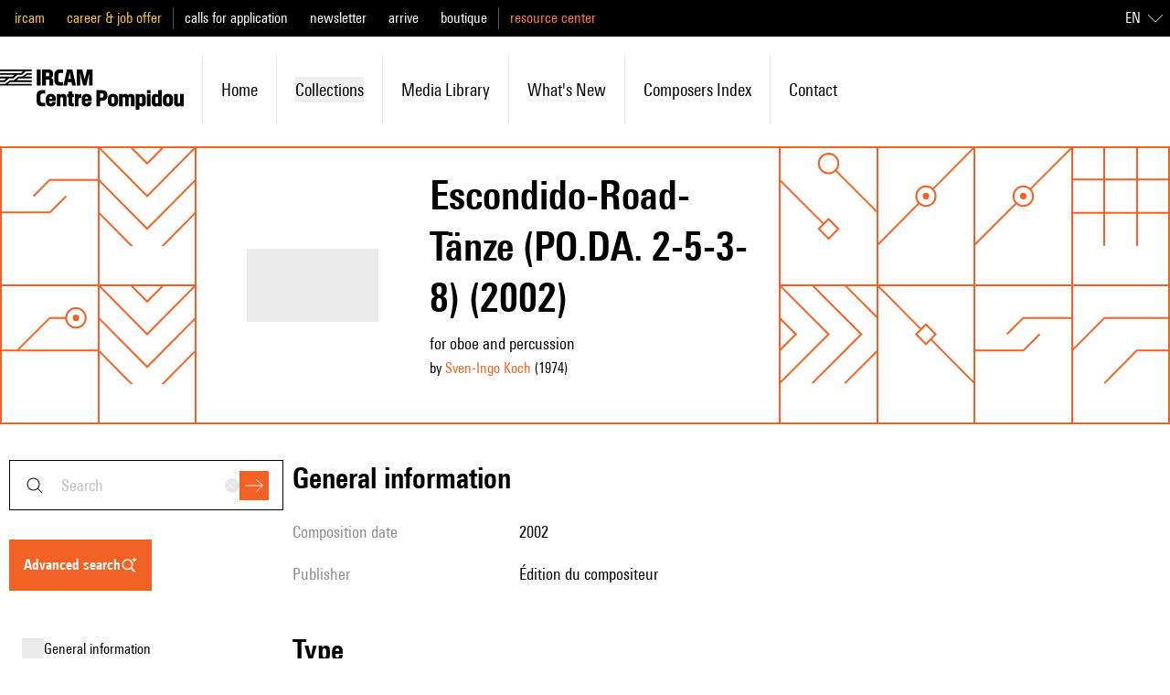

--- FILE ---
content_type: text/javascript; charset=utf-8
request_url: https://brahms.ircam.fr/_nuxt/DmW5uJPZ.js
body_size: 663
content:
const e=`
id
          firstName
          lastName
          slug
          photo {
            getUrl
          }
`,t=`
title
titleEn
text
textFr
textEn
date
type
slug
authors{
firstName
lastName
}
toc {
  title
  anchor
  children {
    title
    anchor
    children {
      title
      anchor
    }
  }
}
image {
  getUrl
}
composer {
  ${e}
}
cardImage {
  url
  isIcon
  alt
  centered
}
cardTitle
cardTitleEn
cardDescription
cardDescriptionEn
cardPersons{
  firstName
  lastName
}
`,s=()=>`query analyses {
    analyses {
    ${t}
    }
  }`,a=()=>`query analysisBySlug($slug: String!) {
  analysisBySlug(slug: $slug) {
    ${t}
  }
  }`,l=()=>`query definitionBySlug($slug: String!) {
  definitionBySlug(slug: $slug) {
    name
    text
  }
  }`;export{s as a,l as b,t as c,a as g};


--- FILE ---
content_type: text/javascript; charset=utf-8
request_url: https://brahms.ircam.fr/_nuxt/CedNApaD.js
body_size: 287
content:
import{c as r,o as e,w as n,K as s,b7 as a,aQ as _}from"#entry";import{_ as c}from"./DlAUqK2U.js";const i={};function p(o,m){const t=_;return e(),r(t,a({class:"cursor-pointer text-primary-400 transition-colors duration-200 ease-in-out hover:text-primary-100"},{...o.$props,...o.$attrs}),{default:n(()=>[s(o.$slots,"default")]),_:3},16)}const l=Object.assign(c(i,[["render",p]]),{__name:"BasicLink"});export{l as _};


--- FILE ---
content_type: text/javascript; charset=utf-8
request_url: https://brahms.ircam.fr/_nuxt/Bpk5Myv2.js
body_size: 20
content:
import{S as u}from"#entry";function o(){const s=u();let r;return Array.isArray(s.params.slug)?r=r.join("-"):r=s.params.slug,{slug:r}}export{o as u};


--- FILE ---
content_type: text/javascript; charset=utf-8
request_url: https://brahms.ircam.fr/_nuxt/IxSoJiqB.js
body_size: 3370
content:
import{d as R,aR as E,S as ae,f as c,y as se,P as N,i as O,g as j,b as r,a as e,C as x,E as a,G as f,D as h,O as q,o as n,aS as L,aT as D,aP as z,k as le,B as oe,aU as ne,aV as ie,aW as re,e as ue,c as B,w as S,J as U,aX as de,aY as ce,aZ as me,F as pe,r as he,a_ as fe,$ as ge,a$ as ve,b0 as be}from"#entry";import{u as ye}from"./BKpYdddh.js";const xe={class:"group not-prose flex border border-shade-900 font-sans text-base"},_e={class:"flex items-center border-r border-shade-900 bg-primary-50 px-4"},we=["src"],ke={class:"p-4 md:py-2 w-full"},$e=["href"],Te=["innerHTML"],Pe=["innerHTML"],Me={key:3},Ce={key:0},Se={class:"flex items-center gap-4"},je={class:"mt-2 flex items-center gap-2"},Ie={class:"select-none text-mobile-lg md:text-ùd"},qe=["value","max"],Le={class:"select-none text-mobile-lg md:text-md"},Ve=R({__name:"Audio",props:{audio:{type:Object,required:!0},showLink:{type:Boolean,default:!1}},setup(u){const{$event:g}=E(),{$listen:b}=E(),{formatToFullDate:P}=ye(),t=ae(),m=c(null),{locale:C}=se(),o=u;let p=c(!1);const d=c(0),w=c(0);N("audio",()=>o.audio);const y=()=>{p.value=!0,t.query?.onlyPlayer==="true"||t.path.includes("/embed/media/")?m.value.play():g("audio",{type:"play",media:{...o.audio.files[0],title:o.audio.title,titleEn:o.audio.titleEn},id:o.audio.id})},I=()=>{g("audio",{type:"add_to_playlist",media:o.audio})},k=()=>{t.query?.onlyPlayer==="true"||t.path.includes("/embed/media/")?(p.value=!1,m.value.pause()):g("audio",{type:"pause",media:o.audio})},$=()=>{d.value=Math.round(m.value.currentTime)},V=i=>{d.value=i.target.value,m.value.currentTime=d.value};return O(()=>{(t.query?.onlyPlayer==="true"||t.path.includes("/embed/media/"))&&(w.value=Math.round(m.value.duration))}),j(d,(i,M)=>{parseInt(M)+1!==parseInt(i)&&g("durationSecondPlayer",parseInt(i))}),b("duration",i=>{d.value=Math.round(i.currentTime),w.value=Math.round(i.duration)}),b("pause",()=>{p.value=!1}),b("play",i=>{o.audio.files[0].getUrl===i.value&&(p.value=!0)}),(i,M)=>(n(),r("div",xe,[e("div",_e,[a(p)?(n(),r("button",{key:1,class:"flex h-10 w-10 items-center justify-center rounded-full bg-primary-400 transition-colors duration-200 ease-in-out hover:bg-primary-300 md:h-20 md:w-20",onClick:k},[f(a(D),{class:"h-6 w-6 text-shade-50 md:h-12 md:w-12"})])):(n(),r("button",{key:0,class:"flex h-10 w-10 items-center justify-center rounded-full bg-primary-400 transition-colors duration-200 ease-in-out hover:bg-primary-300 md:h-20 md:w-20",onClick:y},[f(a(L),{class:"h-6 w-6 text-shade-50 md:h-12 md:w-12"})]))]),a(t).query?.onlyPlayer==="true"||a(t).path.includes("/embed/media/")?(n(),r("audio",{key:0,id:"audioPlayer",preload:"metadata",ref_key:"audioPlayer",ref:m,controls:"",class:"hidden",onTimeupdate:$},[e("source",{src:u.audio?.files?.[0]?.getUrl},null,8,we)],544)):x("",!0),e("div",ke,[u.showLink?(n(),r("a",{key:0,class:"text-right underline text-primary-400",href:`/media/${u.audio.slug}`,target:"_blank"},[e("p",null,h(i.$t("media.go_media")),1)],8,$e)):x("",!0),a(C)!=="fr"&&o.audio.titleEn?(n(),r("h3",{key:1,class:"text-mobile-lg font-semibold md:text-lg",innerHTML:o.audio.titleEn},null,8,Te)):(n(),r("h3",{key:2,class:"text-mobile-lg font-semibold md:text-lg",innerHTML:o.audio.title},null,8,Pe)),o.audio.work?.composers?.length>0?(n(),r("p",Me,[q(h(i.$t("audio.description",{author:o.audio.work.composers[0].firstName+" "+o.audio.work.composers[0].lastName}))+" ",1),o.audio.timestamp?(n(),r("span",Ce,", "+h(i.$t("audio.concert_on",{date:a(P)(o.audio.timestamp)})),1)):x("",!0)])):x("",!0),e("div",Se,[e("div",je,[e("p",Ie,h(a(z)(a(d))),1),e("input",{type:"range",value:a(d),max:a(w),onChange:V,class:"h-1 flex-1 appearance-none bg-primary-100 p-0 outline-none webkit-slider-thumb:h-6 webkit-slider-thumb:w-0.5 webkit-slider-thumb:appearance-none webkit-slider-thumb:border-none webkit-slider-thumb:bg-shade-50 webkit-slider-runnable-track:cursor-pointer webkit-slider-runnable-track:bg-transparent moz-range-track:bg-transparent moz-range-thumb:h-6 moz-range-thumb:w-0.5 moz-range-thumb:rounded-none moz-range-thumb:border-none moz-range-thumb:bg-shade-50 moz-range-progress:bg-transparent ms-track:bg-transparent ms-thumb:h-6 ms-thumb:w-0.5 ms-thumb:bg-shade-50 ms-tooltip:hidden ms-fill-lower:bg-transparent ms-fill-upper:bg-transparent"},null,40,qe),e("p",Le,h(a(z)(a(w))),1)]),a(t).query?.onlyPlayer!=="true"||a(t).path.includes("/embed/media/")?(n(),r("button",{key:0,class:"text-primary-400 opacity-0 transition-all duration-200 ease-in-out first-letter:uppercase hover:text-primary-100 group-hover:opacity-100",onClick:I},h(i.$t("audio.add_to_waiting_list")),1)):x("",!0)])])]))}}),rt=Object.assign(Ve,{__name:"MediaAudio"}),Fe=["poster"],He=["src"],Ee={class:"absolute top-0 left-0 w-full select-none items-center bg-shade-alpha-900 p-4 backdrop-blur-lg lg:p-6"},ze=["href"],Be=["innerHTML"],Ue={class:"absolute bottom-0 right-0 left-0 p-2 bg-gray-400 bg-opacity-50"},Re={class:"flex w-full items-end gap-2 pb-2 px-4 lg:px-10"},Ne={class:"relative ml-3 flex-1 mt-4"},Oe={class:"flex items-center"},De=["max"],Ae={class:"flex w-full items-end justify-between gap-2 px-4 lg:px-10"},Xe={class:"text-shade-50 text-sm"},We={class:"text-shade-50 text-sm"},Ye={class:"flex w-full justify-between items-center gap-2 px-4 lg:px-10"},Ge={class:"flex gap-2"},Je={class:"flex gap-1"},Ke={class:"group relative flex h-14 w-14 items-center justify-center disabled:cursor-not-allowed disabled:opacity-50 text-white"},Ze={class:"flex gap-1"},Qe=["onClick"],et={class:"group relative flex h-14 w-14 items-center justify-center disabled:cursor-not-allowed disabled:opacity-50 text-white"},tt={class:"inline-block h-48 w-2 p-0 leading-none"},at={class:"w-6"},st={name:"button"},lt={class:"group relative flex h-14 w-14 items-center justify-center disabled:cursor-not-allowed disabled:opacity-50 text-white"},ot=R({__name:"Video",props:{video:{type:Object,required:!0},showLink:{type:Boolean,default:!1}},setup(u){const g=u,b=N("currentPlayingMediaId"),P=c(null),t=c(null),m=c(null),C=c(null),o=c(!1),p=c(0),d=c(!0),w=c(!0),y=c(1),I=[1,1.2,1.5,2],k=c(1),$=le({started:!1,quartiles:{25:!1,50:!1,75:!1,100:!1}}),i=oe().public.BACKEND_HOST,M=async l=>{try{await $fetch(`${i}/media/track`,{method:"POST",body:{mediaId:g.video.id,metric:l}})}catch(s){console.error("Tracking failed",s)}},{elementX:A}=ne(m),{idle:X}=ie(1500),W=re(P),Y=ue(()=>W.value?X.value&&!d.value:!d.value),G=()=>{const l=P.value;document.fullscreenElement?document.exitFullscreen():l.requestFullscreen().catch(s=>{console.error("Error attempting to enable full-screen mode:",s.message)})},F=l=>{const s=Math.floor(l/60),T=Math.floor(l%60);return`${s.toString().padStart(2,"0")}:${T.toString().padStart(2,"0")}`};j(b,l=>{l!==g.video?.id&&t.value.pause()});const H=()=>{t.value?.paused||t.value?.ended?(b.value=g.video?.id,t.value.play()):(b.value===g.video?.id&&(b.value=null),t.value.pause())},J=()=>{t.value.controls=!1,o.value=!0},K=()=>{p.value=t.value.duration},Z=()=>{p.value||(p.value=t.value.duration);const l=t.value.currentTime,s=t.value.duration;!$.started&&l>0&&($.started=!0,M("views"));const T=[25,50,75,95];for(const _ of T)!$.quartiles[_]&&l/s>=_/100&&($.quartiles[_]=!0,M(`p${_===95?100:_}`));m.value.value=l,C.value.style.left=l/s*100+"%"},Q=()=>{t.value.currentTime=A.value/m.value.offsetWidth*t.value.duration},ee=()=>{t.value.currentTime=Math.min(t.value.duration,t.value.currentTime+10)},te=()=>{t.value.currentTime=Math.max(0,t.value.currentTime-10)};return j(()=>y.value,l=>{t.value.playbackRate=l}),j(k,l=>{t.value.volume=l,l<=0?t.value.muted=!0:t.value.muted=!1}),O(()=>{J(),t.value.playbackRate=y.value}),(l,s)=>{const T=de,_=fe;return n(),r("div",null,[u.video?.files?.length>0?(n(),r("div",{key:0,ref_key:"container",ref:P,class:"relative block"},[e("video",{ref_key:"videoPlayer",ref:t,class:"aspect-auto w-full object-cover",controls:"",preload:"metadata",poster:u.video.thumbnail?.getUrl,onLoadedmetadata:K,onTimeupdate:Z,onPlay:s[0]||(s[0]=v=>d.value=!1),onPause:s[1]||(s[1]=v=>d.value=!0),onPlaying:s[2]||(s[2]=v=>w.value=!1)},[e("source",{src:u.video.thumbnail?u.video.files[0].getUrl:u.video.files[0].getUrl+"#t=1",type:"video/mp4"},null,8,He),s[4]||(s[4]=q(" Your browser does not support the video tag. ",-1))],40,Fe),e("div",{class:U(["transition-opacity duration-700 ease-out",[a(o)?"":"hidden",a(Y)?" opacity-0":"opacity-100"]])},[e("div",Ee,[u.showLink?(n(),r("a",{key:0,class:"text-right underline text-primary-400",href:`/media/${u.video.slug}`,target:"_blank"},[e("p",null,h(l.$t("media.go_media")),1)],8,ze)):x("",!0),e("h4",{class:"flex-auto text-mobile-lg font-semibold text-shade-50 lg:text-lg",innerHTML:u.video.title},null,8,Be)]),a(d)?(n(),r("button",{key:0,class:"flex h-10 w-10 shrink-0 items-center justify-center rounded-full bg-primary-400 text-shade-50 lg:h-20 lg:w-20 absolute top-1/2 left-1/2 -translate-x-1/2 -translate-y-1/2",onClick:H},[f(a(L),{class:"h-6 w-6 lg:h-14 lg:w-14"})])):x("",!0),e("div",Ue,[e("div",Re,[e("div",Ne,[e("div",Oe,[e("div",{ref_key:"progressMarker",ref:C,class:"absolute left-0 mt-px -ml-px h-6 w-0.5 bg-shade-50"},null,512),e("progress",{ref_key:"progress",ref:m,class:"h-2 w-full appearance-none bg-shade-alpha-50 webkit-progress-bar:bg-transparent progress-value:bg-primary-400 cursor-pointer",value:"0",min:"0",max:a(p),onClick:Q},null,8,De)])])]),e("div",Ae,[e("p",Xe,h(F(a(m)?.value)),1),e("p",We,h(F(a(p))),1)]),e("div",Ye,[s[7]||(s[7]=e("div",null,null,-1)),s[8]||(s[8]=e("div",null,null,-1)),s[9]||(s[9]=e("div",null,null,-1)),e("div",Ge,[e("button",{class:"flex h-10 w-10 shrink-0 items-center justify-center rounded-full bg-primary-400 text-shade-50 lg:h-10 lg:w-10",onClick:te},[f(a(ce),{class:"h-6 w-6 lg:h-6 lg:w-6"})]),e("button",{class:"flex h-10 w-10 shrink-0 items-center justify-center rounded-full bg-primary-400 text-shade-50 lg:h-10 lg:w-10",onClick:H},[a(d)?(n(),B(a(L),{key:0,class:"h-6 w-6 lg:h-6 lg:w-6"})):(n(),B(a(D),{key:1,class:"h-6 w-6 lg:h-6 lg:w-6"}))]),e("button",{class:"flex h-10 w-10 shrink-0 items-center justify-center rounded-full bg-primary-400 text-shade-50 lg:h-10 lg:w-10",onClick:ee},[f(a(me),{class:"h-6 w-6 lg:h-6 lg:w-6"})])]),s[10]||(s[10]=e("div",null,null,-1)),e("div",Je,[f(T,{position:"top-center"},{button:S(()=>[e("button",Ke,[q(h(a(y).toString())+"x ",1),s[5]||(s[5]=e("div",{class:"absolute h-full w-full scale-75 bg-shade-alpha-50 opacity-0 transition-all duration-200 ease-in-out group-hover:scale-100 group-hover:opacity-100"},null,-1))])]),default:S(()=>[e("div",Ze,[(n(),r(pe,null,he(I,v=>e("span",{onClick:()=>y.value=v,class:U(["hover:text-primary-400 cursor-pointer",{"text-primary-400":v.toString()===a(y).toString(),"text-black":v.toString()!==a(y).toString()}])},h(v)+"x ",11,Qe)),64))])]),_:1}),f(T,{position:"top-center"},{button:S(()=>[e("button",et,[f(a(ve),{class:"z-10 h-8 w-8 fill-white"}),s[6]||(s[6]=e("div",{class:"absolute h-full w-full scale-75 bg-shade-alpha-50 opacity-0 transition-all duration-200 ease-in-out group-hover:scale-100 group-hover:opacity-100"},null,-1))])]),default:S(()=>[e("div",tt,[e("div",at,[f(_,{modelValue:a(k),"onUpdate:modelValue":s[3]||(s[3]=v=>ge(k)?k.value=v:null),min:"0",max:"1",step:"0.01",class:"align-text-top"},null,8,["modelValue"])])])]),_:1}),e("div",st,[e("button",lt,[f(a(be),{class:"fill-white cursor-pointer ml-2",onClick:G})])])])])])],2)],512)):x("",!0)])}}}),ut=Object.assign(ot,{__name:"MediaVideo"});export{rt as _,ut as a};


--- FILE ---
content_type: text/javascript; charset=utf-8
request_url: https://brahms.ircam.fr/_nuxt/Q9GP6iJw.js
body_size: 153869
content:
const __vite__mapDeps=(i,m=__vite__mapDeps,d=(m.f||(m.f=["./CnU1VZE2.js","./DuHyLnMa.js","./DlAUqK2U.js","./DY-YK0iy.js","./anljFUHu.js","./BKpYdddh.js","./B88WSgR_.js","./BBF-YDA7.js","./BMdHjem0.js","./CedNApaD.js","./index.DVW_iog9.css","./B1Lz_VIK.js","./vcJju9Kv.js","./ADSFk6bg.js","./DQpVbsZD.js","./CVTRRAFv.js","./wmRLINoB.js","./DHtYcUhG.js","./BRk6kdzU.js","./CZNHAZ3T.js","./BJsstzTI.js","./Bpk5Myv2.js","./BiHzPSLw.js","./CdobS5H2.js","./IxSoJiqB.js","./DR1ItJfs.js","./BdZdM-GA.js","./CKxxcl25.js","./B101Lsu4.js","./BzPHVjU_.js","./5KoEWAKz.js","./dv65uABO.js","./DGgMRIxF.js","./Cx4ZD09w.js","./DsQj8ung.js","./R07SUAMH.js","./B1hTmMHg.js","./BVI-OhhL.js","./Dl88QM4j.js","./Dy6RtSnK.js","./BqrbcI6G.js","./BCJyV2fy.js","./BCBawDNO.js","./DDPYrAlF.js","./35ZB1UKX.js","./DmMQWUNb.js","./BbTiK86D.js","./DmW5uJPZ.js","./Crlx3cIZ.js","./Bvy7EKP4.js","./D68Mw8k1.js","./Sidney.DtanwKHb.css","./6j-Yklou.js","./Cqw5xgjc.js","./B1VMogd3.js","./search_result.CdvLbviT.css","./tj2Jqsz7.js","./B4LwN38s.js","./DDP7Rt_T.js","./advanced_search.C6LF9wEJ.css","./CSH7XJEP.js","./DtNQfFL9.js","./_slug_.BkrwEKYR.css","./CW-IRqQX.js","./Dfc53ar_.js","./rfRVicpP.js","./DsT0_EbZ.js","./Cbn64wp-.js","./DnOuQZXD.js","./CY2CGu5j.js","./D8un2j9C.js","./6cbMGw0O.js","./CgFT7_DS.js","./BWti4fZJ.js","./Bhskdzw5.js","./DI9G-RRk.js","./DQm5DGbX.js","./Mx2KIAib.js","./Cxkqe7qn.js","./TjSARI41.js","./DsFGGSpt.js","./D7UzL6HP.js","./C-q2EIca.js","./rJMT6GJb.js","./BcUk6ElW.js","./02QcoOhq.js","./DmDvhk84.js","./BMmSmPWz.js","./CXAF998C.js","./C-f7TPyB.js","./0_Xl1EmJ.js","./B0AYOooQ.js","./C--5a7H3.js","./BU6-BI_q.js","./Cs3Ys_z-.js","./BKLO0UfO.js","./DdaiOinm.js","./DQIwL1RG.js","./CXcDs0u2.js","./khrnnhiK.js","./BqkUiRcL.js","./Cxotujqk.js","./CE_-ZdJY.js","./PcxZWpOp.js","./CKM4EI_U.js","./CdBa2HKu.js","./DJaj2k5R.js","./guidelines.C2D61fsP.css","./CG8ZONva.js","./Cg2hKWyf.js","./documentation-en.CqgSGoly.css","./otsMzxz3.js","./documentation-fr.CYAgUtM1.css"])))=>i.map(i=>d[i]);
(function(){const t=document.createElement("link").relList;if(t&&t.supports&&t.supports("modulepreload"))return;for(const o of document.querySelectorAll('link[rel="modulepreload"]'))r(o);new MutationObserver(o=>{for(const s of o)if(s.type==="childList")for(const l of s.addedNodes)l.tagName==="LINK"&&l.rel==="modulepreload"&&r(l)}).observe(document,{childList:!0,subtree:!0});function n(o){const s={};return o.integrity&&(s.integrity=o.integrity),o.referrerPolicy&&(s.referrerPolicy=o.referrerPolicy),o.crossOrigin==="use-credentials"?s.credentials="include":o.crossOrigin==="anonymous"?s.credentials="omit":s.credentials="same-origin",s}function r(o){if(o.ep)return;o.ep=!0;const s=n(o);fetch(o.href,s)}})();/**
* @vue/shared v3.5.21
* (c) 2018-present Yuxi (Evan) You and Vue contributors
* @license MIT
**/function Ba(e){const t=Object.create(null);for(const n of e.split(","))t[n]=1;return n=>n in t}const Qe={},so=[],Ln=()=>{},t0=()=>!1,hs=e=>e.charCodeAt(0)===111&&e.charCodeAt(1)===110&&(e.charCodeAt(2)>122||e.charCodeAt(2)<97),Ua=e=>e.startsWith("onUpdate:"),Ot=Object.assign,Wa=(e,t)=>{const n=e.indexOf(t);n>-1&&e.splice(n,1)},Mv=Object.prototype.hasOwnProperty,Ke=(e,t)=>Mv.call(e,t),Se=Array.isArray,lo=e=>ko(e)==="[object Map]",Co=e=>ko(e)==="[object Set]",bu=e=>ko(e)==="[object Date]",Av=e=>ko(e)==="[object RegExp]",ke=e=>typeof e=="function",ct=e=>typeof e=="string",_n=e=>typeof e=="symbol",Je=e=>e!==null&&typeof e=="object",qa=e=>(Je(e)||ke(e))&&ke(e.then)&&ke(e.catch),n0=Object.prototype.toString,ko=e=>n0.call(e),Iv=e=>ko(e).slice(8,-1),r0=e=>ko(e)==="[object Object]",Ka=e=>ct(e)&&e!=="NaN"&&e[0]!=="-"&&""+parseInt(e,10)===e,io=Ba(",key,ref,ref_for,ref_key,onVnodeBeforeMount,onVnodeMounted,onVnodeBeforeUpdate,onVnodeUpdated,onVnodeBeforeUnmount,onVnodeUnmounted"),Rl=e=>{const t=Object.create(null);return(n=>t[n]||(t[n]=e(n)))},$v=/-\w/g,un=Rl(e=>e.replace($v,t=>t.slice(1).toUpperCase())),jv=/\B([A-Z])/g,br=Rl(e=>e.replace(jv,"-$1").toLowerCase()),Ll=Rl(e=>e.charAt(0).toUpperCase()+e.slice(1)),bi=Rl(e=>e?`on${Ll(e)}`:""),pr=(e,t)=>!Object.is(e,t),ao=(e,...t)=>{for(let n=0;n<e.length;n++)e[n](...t)},o0=(e,t,n,r=!1)=>{Object.defineProperty(e,t,{configurable:!0,enumerable:!1,writable:r,value:n})},rl=e=>{const t=parseFloat(e);return isNaN(t)?e:t},s0=e=>{const t=ct(e)?Number(e):NaN;return isNaN(t)?e:t};let yu;const Ml=()=>yu||(yu=typeof globalThis<"u"?globalThis:typeof self<"u"?self:typeof window<"u"?window:typeof global<"u"?global:{});function Al(e){if(Se(e)){const t={};for(let n=0;n<e.length;n++){const r=e[n],o=ct(r)?Hv(r):Al(r);if(o)for(const s in o)t[s]=o[s]}return t}else if(ct(e)||Je(e))return e}const Dv=/;(?![^(]*\))/g,Nv=/:([^]+)/,Fv=/\/\*[^]*?\*\//g;function Hv(e){const t={};return e.replace(Fv,"").split(Dv).forEach(n=>{if(n){const r=n.split(Nv);r.length>1&&(t[r[0].trim()]=r[1].trim())}}),t}function mt(e){let t="";if(ct(e))t=e;else if(Se(e))for(let n=0;n<e.length;n++){const r=mt(e[n]);r&&(t+=r+" ")}else if(Je(e))for(const n in e)e[n]&&(t+=n+" ");return t.trim()}function JP(e){if(!e)return null;let{class:t,style:n}=e;return t&&!ct(t)&&(e.class=mt(t)),n&&(e.style=Al(n)),e}const Vv="itemscope,allowfullscreen,formnovalidate,ismap,nomodule,novalidate,readonly",zv=Ba(Vv);function l0(e){return!!e||e===""}function Bv(e,t){if(e.length!==t.length)return!1;let n=!0;for(let r=0;n&&r<e.length;r++)n=ms(e[r],t[r]);return n}function ms(e,t){if(e===t)return!0;let n=bu(e),r=bu(t);if(n||r)return n&&r?e.getTime()===t.getTime():!1;if(n=_n(e),r=_n(t),n||r)return e===t;if(n=Se(e),r=Se(t),n||r)return n&&r?Bv(e,t):!1;if(n=Je(e),r=Je(t),n||r){if(!n||!r)return!1;const o=Object.keys(e).length,s=Object.keys(t).length;if(o!==s)return!1;for(const l in e){const i=e.hasOwnProperty(l),a=t.hasOwnProperty(l);if(i&&!a||!i&&a||!ms(e[l],t[l]))return!1}}return String(e)===String(t)}function Ga(e,t){return e.findIndex(n=>ms(n,t))}const i0=e=>!!(e&&e.__v_isRef===!0),Xe=e=>ct(e)?e:e==null?"":Se(e)||Je(e)&&(e.toString===n0||!ke(e.toString))?i0(e)?Xe(e.value):JSON.stringify(e,a0,2):String(e),a0=(e,t)=>i0(t)?a0(e,t.value):lo(t)?{[`Map(${t.size})`]:[...t.entries()].reduce((n,[r,o],s)=>(n[yi(r,s)+" =>"]=o,n),{})}:Co(t)?{[`Set(${t.size})`]:[...t.values()].map(n=>yi(n))}:_n(t)?yi(t):Je(t)&&!Se(t)&&!r0(t)?String(t):t,yi=(e,t="")=>{var n;return _n(e)?`Symbol(${(n=e.description)!=null?n:t})`:e};/**
* @vue/reactivity v3.5.21
* (c) 2018-present Yuxi (Evan) You and Vue contributors
* @license MIT
**/let Ht;class c0{constructor(t=!1){this.detached=t,this._active=!0,this._on=0,this.effects=[],this.cleanups=[],this._isPaused=!1,this.parent=Ht,!t&&Ht&&(this.index=(Ht.scopes||(Ht.scopes=[])).push(this)-1)}get active(){return this._active}pause(){if(this._active){this._isPaused=!0;let t,n;if(this.scopes)for(t=0,n=this.scopes.length;t<n;t++)this.scopes[t].pause();for(t=0,n=this.effects.length;t<n;t++)this.effects[t].pause()}}resume(){if(this._active&&this._isPaused){this._isPaused=!1;let t,n;if(this.scopes)for(t=0,n=this.scopes.length;t<n;t++)this.scopes[t].resume();for(t=0,n=this.effects.length;t<n;t++)this.effects[t].resume()}}run(t){if(this._active){const n=Ht;try{return Ht=this,t()}finally{Ht=n}}}on(){++this._on===1&&(this.prevScope=Ht,Ht=this)}off(){this._on>0&&--this._on===0&&(Ht=this.prevScope,this.prevScope=void 0)}stop(t){if(this._active){this._active=!1;let n,r;for(n=0,r=this.effects.length;n<r;n++)this.effects[n].stop();for(this.effects.length=0,n=0,r=this.cleanups.length;n<r;n++)this.cleanups[n]();if(this.cleanups.length=0,this.scopes){for(n=0,r=this.scopes.length;n<r;n++)this.scopes[n].stop(!0);this.scopes.length=0}if(!this.detached&&this.parent&&!t){const o=this.parent.scopes.pop();o&&o!==this&&(this.parent.scopes[this.index]=o,o.index=this.index)}this.parent=void 0}}}function Ya(e){return new c0(e)}function Wr(){return Ht}function Nr(e,t=!1){Ht&&Ht.cleanups.push(e)}let rt;const wi=new WeakSet;class u0{constructor(t){this.fn=t,this.deps=void 0,this.depsTail=void 0,this.flags=5,this.next=void 0,this.cleanup=void 0,this.scheduler=void 0,Ht&&Ht.active&&Ht.effects.push(this)}pause(){this.flags|=64}resume(){this.flags&64&&(this.flags&=-65,wi.has(this)&&(wi.delete(this),this.trigger()))}notify(){this.flags&2&&!(this.flags&32)||this.flags&8||d0(this)}run(){if(!(this.flags&1))return this.fn();this.flags|=2,wu(this),p0(this);const t=rt,n=vn;rt=this,vn=!0;try{return this.fn()}finally{h0(this),rt=t,vn=n,this.flags&=-3}}stop(){if(this.flags&1){for(let t=this.deps;t;t=t.nextDep)Ja(t);this.deps=this.depsTail=void 0,wu(this),this.onStop&&this.onStop(),this.flags&=-2}}trigger(){this.flags&64?wi.add(this):this.scheduler?this.scheduler():this.runIfDirty()}runIfDirty(){Ki(this)&&this.run()}get dirty(){return Ki(this)}}let f0=0,zo,Bo;function d0(e,t=!1){if(e.flags|=8,t){e.next=Bo,Bo=e;return}e.next=zo,zo=e}function Xa(){f0++}function Za(){if(--f0>0)return;if(Bo){let t=Bo;for(Bo=void 0;t;){const n=t.next;t.next=void 0,t.flags&=-9,t=n}}let e;for(;zo;){let t=zo;for(zo=void 0;t;){const n=t.next;if(t.next=void 0,t.flags&=-9,t.flags&1)try{t.trigger()}catch(r){e||(e=r)}t=n}}if(e)throw e}function p0(e){for(let t=e.deps;t;t=t.nextDep)t.version=-1,t.prevActiveLink=t.dep.activeLink,t.dep.activeLink=t}function h0(e){let t,n=e.depsTail,r=n;for(;r;){const o=r.prevDep;r.version===-1?(r===n&&(n=o),Ja(r),Uv(r)):t=r,r.dep.activeLink=r.prevActiveLink,r.prevActiveLink=void 0,r=o}e.deps=t,e.depsTail=n}function Ki(e){for(let t=e.deps;t;t=t.nextDep)if(t.dep.version!==t.version||t.dep.computed&&(m0(t.dep.computed)||t.dep.version!==t.version))return!0;return!!e._dirty}function m0(e){if(e.flags&4&&!(e.flags&16)||(e.flags&=-17,e.globalVersion===Jo)||(e.globalVersion=Jo,!e.isSSR&&e.flags&128&&(!e.deps&&!e._dirty||!Ki(e))))return;e.flags|=2;const t=e.dep,n=rt,r=vn;rt=e,vn=!0;try{p0(e);const o=e.fn(e._value);(t.version===0||pr(o,e._value))&&(e.flags|=128,e._value=o,t.version++)}catch(o){throw t.version++,o}finally{rt=n,vn=r,h0(e),e.flags&=-3}}function Ja(e,t=!1){const{dep:n,prevSub:r,nextSub:o}=e;if(r&&(r.nextSub=o,e.prevSub=void 0),o&&(o.prevSub=r,e.nextSub=void 0),n.subs===e&&(n.subs=r,!r&&n.computed)){n.computed.flags&=-5;for(let s=n.computed.deps;s;s=s.nextDep)Ja(s,!0)}!t&&!--n.sc&&n.map&&n.map.delete(n.key)}function Uv(e){const{prevDep:t,nextDep:n}=e;t&&(t.nextDep=n,e.prevDep=void 0),n&&(n.prevDep=t,e.nextDep=void 0)}let vn=!0;const g0=[];function Jn(){g0.push(vn),vn=!1}function Qn(){const e=g0.pop();vn=e===void 0?!0:e}function wu(e){const{cleanup:t}=e;if(e.cleanup=void 0,t){const n=rt;rt=void 0;try{t()}finally{rt=n}}}let Jo=0,Wv=class{constructor(t,n){this.sub=t,this.dep=n,this.version=n.version,this.nextDep=this.prevDep=this.nextSub=this.prevSub=this.prevActiveLink=void 0}};class Il{constructor(t){this.computed=t,this.version=0,this.activeLink=void 0,this.subs=void 0,this.map=void 0,this.key=void 0,this.sc=0,this.__v_skip=!0}track(t){if(!rt||!vn||rt===this.computed)return;let n=this.activeLink;if(n===void 0||n.sub!==rt)n=this.activeLink=new Wv(rt,this),rt.deps?(n.prevDep=rt.depsTail,rt.depsTail.nextDep=n,rt.depsTail=n):rt.deps=rt.depsTail=n,v0(n);else if(n.version===-1&&(n.version=this.version,n.nextDep)){const r=n.nextDep;r.prevDep=n.prevDep,n.prevDep&&(n.prevDep.nextDep=r),n.prevDep=rt.depsTail,n.nextDep=void 0,rt.depsTail.nextDep=n,rt.depsTail=n,rt.deps===n&&(rt.deps=r)}return n}trigger(t){this.version++,Jo++,this.notify(t)}notify(t){Xa();try{for(let n=this.subs;n;n=n.prevSub)n.sub.notify()&&n.sub.dep.notify()}finally{Za()}}}function v0(e){if(e.dep.sc++,e.sub.flags&4){const t=e.dep.computed;if(t&&!e.dep.subs){t.flags|=20;for(let r=t.deps;r;r=r.nextDep)v0(r)}const n=e.dep.subs;n!==e&&(e.prevSub=n,n&&(n.nextSub=e)),e.dep.subs=e}}const ol=new WeakMap,Ir=Symbol(""),Gi=Symbol(""),Qo=Symbol("");function Vt(e,t,n){if(vn&&rt){let r=ol.get(e);r||ol.set(e,r=new Map);let o=r.get(n);o||(r.set(n,o=new Il),o.map=r,o.key=n),o.track()}}function Bn(e,t,n,r,o,s){const l=ol.get(e);if(!l){Jo++;return}const i=a=>{a&&a.trigger()};if(Xa(),t==="clear")l.forEach(i);else{const a=Se(e),u=a&&Ka(n);if(a&&n==="length"){const c=Number(r);l.forEach((f,d)=>{(d==="length"||d===Qo||!_n(d)&&d>=c)&&i(f)})}else switch((n!==void 0||l.has(void 0))&&i(l.get(n)),u&&i(l.get(Qo)),t){case"add":a?u&&i(l.get("length")):(i(l.get(Ir)),lo(e)&&i(l.get(Gi)));break;case"delete":a||(i(l.get(Ir)),lo(e)&&i(l.get(Gi)));break;case"set":lo(e)&&i(l.get(Ir));break}}Za()}function qv(e,t){const n=ol.get(e);return n&&n.get(t)}function Jr(e){const t=Me(e);return t===e?t:(Vt(t,"iterate",Qo),an(e)?t:t.map(Tt))}function $l(e){return Vt(e=Me(e),"iterate",Qo),e}const Kv={__proto__:null,[Symbol.iterator](){return Si(this,Symbol.iterator,Tt)},concat(...e){return Jr(this).concat(...e.map(t=>Se(t)?Jr(t):t))},entries(){return Si(this,"entries",e=>(e[1]=Tt(e[1]),e))},every(e,t){return Dn(this,"every",e,t,void 0,arguments)},filter(e,t){return Dn(this,"filter",e,t,n=>n.map(Tt),arguments)},find(e,t){return Dn(this,"find",e,t,Tt,arguments)},findIndex(e,t){return Dn(this,"findIndex",e,t,void 0,arguments)},findLast(e,t){return Dn(this,"findLast",e,t,Tt,arguments)},findLastIndex(e,t){return Dn(this,"findLastIndex",e,t,void 0,arguments)},forEach(e,t){return Dn(this,"forEach",e,t,void 0,arguments)},includes(...e){return Ei(this,"includes",e)},indexOf(...e){return Ei(this,"indexOf",e)},join(e){return Jr(this).join(e)},lastIndexOf(...e){return Ei(this,"lastIndexOf",e)},map(e,t){return Dn(this,"map",e,t,void 0,arguments)},pop(){return Io(this,"pop")},push(...e){return Io(this,"push",e)},reduce(e,...t){return Su(this,"reduce",e,t)},reduceRight(e,...t){return Su(this,"reduceRight",e,t)},shift(){return Io(this,"shift")},some(e,t){return Dn(this,"some",e,t,void 0,arguments)},splice(...e){return Io(this,"splice",e)},toReversed(){return Jr(this).toReversed()},toSorted(e){return Jr(this).toSorted(e)},toSpliced(...e){return Jr(this).toSpliced(...e)},unshift(...e){return Io(this,"unshift",e)},values(){return Si(this,"values",Tt)}};function Si(e,t,n){const r=$l(e),o=r[t]();return r!==e&&!an(e)&&(o._next=o.next,o.next=()=>{const s=o._next();return s.value&&(s.value=n(s.value)),s}),o}const Gv=Array.prototype;function Dn(e,t,n,r,o,s){const l=$l(e),i=l!==e&&!an(e),a=l[t];if(a!==Gv[t]){const f=a.apply(e,s);return i?Tt(f):f}let u=n;l!==e&&(i?u=function(f,d){return n.call(this,Tt(f),d,e)}:n.length>2&&(u=function(f,d){return n.call(this,f,d,e)}));const c=a.call(l,u,r);return i&&o?o(c):c}function Su(e,t,n,r){const o=$l(e);let s=n;return o!==e&&(an(e)?n.length>3&&(s=function(l,i,a){return n.call(this,l,i,a,e)}):s=function(l,i,a){return n.call(this,l,Tt(i),a,e)}),o[t](s,...r)}function Ei(e,t,n){const r=Me(e);Vt(r,"iterate",Qo);const o=r[t](...n);return(o===-1||o===!1)&&tc(n[0])?(n[0]=Me(n[0]),r[t](...n)):o}function Io(e,t,n=[]){Jn(),Xa();const r=Me(e)[t].apply(e,n);return Za(),Qn(),r}const Yv=Ba("__proto__,__v_isRef,__isVue"),_0=new Set(Object.getOwnPropertyNames(Symbol).filter(e=>e!=="arguments"&&e!=="caller").map(e=>Symbol[e]).filter(_n));function Xv(e){_n(e)||(e=String(e));const t=Me(this);return Vt(t,"has",e),t.hasOwnProperty(e)}class b0{constructor(t=!1,n=!1){this._isReadonly=t,this._isShallow=n}get(t,n,r){if(n==="__v_skip")return t.__v_skip;const o=this._isReadonly,s=this._isShallow;if(n==="__v_isReactive")return!o;if(n==="__v_isReadonly")return o;if(n==="__v_isShallow")return s;if(n==="__v_raw")return r===(o?s?l_:E0:s?S0:w0).get(t)||Object.getPrototypeOf(t)===Object.getPrototypeOf(r)?t:void 0;const l=Se(t);if(!o){let a;if(l&&(a=Kv[n]))return a;if(n==="hasOwnProperty")return Xv}const i=Reflect.get(t,n,tt(t)?t:r);return(_n(n)?_0.has(n):Yv(n))||(o||Vt(t,"get",n),s)?i:tt(i)?l&&Ka(n)?i:i.value:Je(i)?o?x0(i):en(i):i}}class y0 extends b0{constructor(t=!1){super(!1,t)}set(t,n,r,o){let s=t[n];if(!this._isShallow){const a=er(s);if(!an(r)&&!er(r)&&(s=Me(s),r=Me(r)),!Se(t)&&tt(s)&&!tt(r))return a||(s.value=r),!0}const l=Se(t)&&Ka(n)?Number(n)<t.length:Ke(t,n),i=Reflect.set(t,n,r,tt(t)?t:o);return t===Me(o)&&(l?pr(r,s)&&Bn(t,"set",n,r):Bn(t,"add",n,r)),i}deleteProperty(t,n){const r=Ke(t,n);t[n];const o=Reflect.deleteProperty(t,n);return o&&r&&Bn(t,"delete",n,void 0),o}has(t,n){const r=Reflect.has(t,n);return(!_n(n)||!_0.has(n))&&Vt(t,"has",n),r}ownKeys(t){return Vt(t,"iterate",Se(t)?"length":Ir),Reflect.ownKeys(t)}}class Zv extends b0{constructor(t=!1){super(!0,t)}set(t,n){return!0}deleteProperty(t,n){return!0}}const Jv=new y0,Qv=new Zv,e_=new y0(!0);const Yi=e=>e,Rs=e=>Reflect.getPrototypeOf(e);function t_(e,t,n){return function(...r){const o=this.__v_raw,s=Me(o),l=lo(s),i=e==="entries"||e===Symbol.iterator&&l,a=e==="keys"&&l,u=o[e](...r),c=n?Yi:t?sl:Tt;return!t&&Vt(s,"iterate",a?Gi:Ir),{next(){const{value:f,done:d}=u.next();return d?{value:f,done:d}:{value:i?[c(f[0]),c(f[1])]:c(f),done:d}},[Symbol.iterator](){return this}}}}function Ls(e){return function(...t){return e==="delete"?!1:e==="clear"?void 0:this}}function n_(e,t){const n={get(o){const s=this.__v_raw,l=Me(s),i=Me(o);e||(pr(o,i)&&Vt(l,"get",o),Vt(l,"get",i));const{has:a}=Rs(l),u=t?Yi:e?sl:Tt;if(a.call(l,o))return u(s.get(o));if(a.call(l,i))return u(s.get(i));s!==l&&s.get(o)},get size(){const o=this.__v_raw;return!e&&Vt(Me(o),"iterate",Ir),o.size},has(o){const s=this.__v_raw,l=Me(s),i=Me(o);return e||(pr(o,i)&&Vt(l,"has",o),Vt(l,"has",i)),o===i?s.has(o):s.has(o)||s.has(i)},forEach(o,s){const l=this,i=l.__v_raw,a=Me(i),u=t?Yi:e?sl:Tt;return!e&&Vt(a,"iterate",Ir),i.forEach((c,f)=>o.call(s,u(c),u(f),l))}};return Ot(n,e?{add:Ls("add"),set:Ls("set"),delete:Ls("delete"),clear:Ls("clear")}:{add(o){!t&&!an(o)&&!er(o)&&(o=Me(o));const s=Me(this);return Rs(s).has.call(s,o)||(s.add(o),Bn(s,"add",o,o)),this},set(o,s){!t&&!an(s)&&!er(s)&&(s=Me(s));const l=Me(this),{has:i,get:a}=Rs(l);let u=i.call(l,o);u||(o=Me(o),u=i.call(l,o));const c=a.call(l,o);return l.set(o,s),u?pr(s,c)&&Bn(l,"set",o,s):Bn(l,"add",o,s),this},delete(o){const s=Me(this),{has:l,get:i}=Rs(s);let a=l.call(s,o);a||(o=Me(o),a=l.call(s,o)),i&&i.call(s,o);const u=s.delete(o);return a&&Bn(s,"delete",o,void 0),u},clear(){const o=Me(this),s=o.size!==0,l=o.clear();return s&&Bn(o,"clear",void 0,void 0),l}}),["keys","values","entries",Symbol.iterator].forEach(o=>{n[o]=t_(o,e,t)}),n}function Qa(e,t){const n=n_(e,t);return(r,o,s)=>o==="__v_isReactive"?!e:o==="__v_isReadonly"?e:o==="__v_raw"?r:Reflect.get(Ke(n,o)&&o in r?n:r,o,s)}const r_={get:Qa(!1,!1)},o_={get:Qa(!1,!0)},s_={get:Qa(!0,!1)};const w0=new WeakMap,S0=new WeakMap,E0=new WeakMap,l_=new WeakMap;function i_(e){switch(e){case"Object":case"Array":return 1;case"Map":case"Set":case"WeakMap":case"WeakSet":return 2;default:return 0}}function a_(e){return e.__v_skip||!Object.isExtensible(e)?0:i_(Iv(e))}function en(e){return er(e)?e:ec(e,!1,Jv,r_,w0)}function Rn(e){return ec(e,!1,e_,o_,S0)}function x0(e){return ec(e,!0,Qv,s_,E0)}function ec(e,t,n,r,o){if(!Je(e)||e.__v_raw&&!(t&&e.__v_isReactive))return e;const s=a_(e);if(s===0)return e;const l=o.get(e);if(l)return l;const i=new Proxy(e,s===2?r:n);return o.set(e,i),i}function $r(e){return er(e)?$r(e.__v_raw):!!(e&&e.__v_isReactive)}function er(e){return!!(e&&e.__v_isReadonly)}function an(e){return!!(e&&e.__v_isShallow)}function tc(e){return e?!!e.__v_raw:!1}function Me(e){const t=e&&e.__v_raw;return t?Me(t):e}function c_(e){return!Ke(e,"__v_skip")&&Object.isExtensible(e)&&o0(e,"__v_skip",!0),e}const Tt=e=>Je(e)?en(e):e,sl=e=>Je(e)?x0(e):e;function tt(e){return e?e.__v_isRef===!0:!1}function ae(e){return O0(e,!1)}function He(e){return O0(e,!0)}function O0(e,t){return tt(e)?e:new u_(e,t)}class u_{constructor(t,n){this.dep=new Il,this.__v_isRef=!0,this.__v_isShallow=!1,this._rawValue=n?t:Me(t),this._value=n?t:Tt(t),this.__v_isShallow=n}get value(){return this.dep.track(),this._value}set value(t){const n=this._rawValue,r=this.__v_isShallow||an(t)||er(t);t=r?t:Me(t),pr(t,n)&&(this._rawValue=t,this._value=r?t:Tt(t),this.dep.trigger())}}function Eu(e){e.dep&&e.dep.trigger()}function G(e){return tt(e)?e.value:e}function at(e){return ke(e)?e():G(e)}const f_={get:(e,t,n)=>t==="__v_raw"?e:G(Reflect.get(e,t,n)),set:(e,t,n,r)=>{const o=e[t];return tt(o)&&!tt(n)?(o.value=n,!0):Reflect.set(e,t,n,r)}};function C0(e){return $r(e)?e:new Proxy(e,f_)}class d_{constructor(t){this.__v_isRef=!0,this._value=void 0;const n=this.dep=new Il,{get:r,set:o}=t(n.track.bind(n),n.trigger.bind(n));this._get=r,this._set=o}get value(){return this._value=this._get()}set value(t){this._set(t)}}function p_(e){return new d_(e)}function eT(e){const t=Se(e)?new Array(e.length):{};for(const n in e)t[n]=k0(e,n);return t}class h_{constructor(t,n,r){this._object=t,this._key=n,this._defaultValue=r,this.__v_isRef=!0,this._value=void 0}get value(){const t=this._object[this._key];return this._value=t===void 0?this._defaultValue:t}set value(t){this._object[this._key]=t}get dep(){return qv(Me(this._object),this._key)}}class m_{constructor(t){this._getter=t,this.__v_isRef=!0,this.__v_isReadonly=!0,this._value=void 0}get value(){return this._value=this._getter()}}function nc(e,t,n){return tt(e)?e:ke(e)?new m_(e):Je(e)&&arguments.length>1?k0(e,t,n):ae(e)}function k0(e,t,n){const r=e[t];return tt(r)?r:new h_(e,t,n)}class g_{constructor(t,n,r){this.fn=t,this.setter=n,this._value=void 0,this.dep=new Il(this),this.__v_isRef=!0,this.deps=void 0,this.depsTail=void 0,this.flags=16,this.globalVersion=Jo-1,this.next=void 0,this.effect=this,this.__v_isReadonly=!n,this.isSSR=r}notify(){if(this.flags|=16,!(this.flags&8)&&rt!==this)return d0(this,!0),!0}get value(){const t=this.dep.track();return m0(this),t&&(t.version=this.dep.version),this._value}set value(t){this.setter&&this.setter(t)}}function v_(e,t,n=!1){let r,o;return ke(e)?r=e:(r=e.get,o=e.set),new g_(r,o,n)}const Ms={},ll=new WeakMap;let Rr;function __(e,t=!1,n=Rr){if(n){let r=ll.get(n);r||ll.set(n,r=[]),r.push(e)}}function b_(e,t,n=Qe){const{immediate:r,deep:o,once:s,scheduler:l,augmentJob:i,call:a}=n,u=_=>o?_:an(_)||o===!1||o===0?Un(_,1):Un(_);let c,f,d,p,m=!1,g=!1;if(tt(e)?(f=()=>e.value,m=an(e)):$r(e)?(f=()=>u(e),m=!0):Se(e)?(g=!0,m=e.some(_=>$r(_)||an(_)),f=()=>e.map(_=>{if(tt(_))return _.value;if($r(_))return u(_);if(ke(_))return a?a(_,2):_()})):ke(e)?t?f=a?()=>a(e,2):e:f=()=>{if(d){Jn();try{d()}finally{Qn()}}const _=Rr;Rr=c;try{return a?a(e,3,[p]):e(p)}finally{Rr=_}}:f=Ln,t&&o){const _=f,b=o===!0?1/0:o;f=()=>Un(_(),b)}const S=Wr(),w=()=>{c.stop(),S&&S.active&&Wa(S.effects,c)};if(s&&t){const _=t;t=(...b)=>{_(...b),w()}}let y=g?new Array(e.length).fill(Ms):Ms;const v=_=>{if(!(!(c.flags&1)||!c.dirty&&!_))if(t){const b=c.run();if(o||m||(g?b.some((O,C)=>pr(O,y[C])):pr(b,y))){d&&d();const O=Rr;Rr=c;try{const C=[b,y===Ms?void 0:g&&y[0]===Ms?[]:y,p];y=b,a?a(t,3,C):t(...C)}finally{Rr=O}}}else c.run()};return i&&i(v),c=new u0(f),c.scheduler=l?()=>l(v,!1):v,p=_=>__(_,!1,c),d=c.onStop=()=>{const _=ll.get(c);if(_){if(a)a(_,4);else for(const b of _)b();ll.delete(c)}},t?r?v(!0):y=c.run():l?l(v.bind(null,!0),!0):c.run(),w.pause=c.pause.bind(c),w.resume=c.resume.bind(c),w.stop=w,w}function Un(e,t=1/0,n){if(t<=0||!Je(e)||e.__v_skip||(n=n||new Map,(n.get(e)||0)>=t))return e;if(n.set(e,t),t--,tt(e))Un(e.value,t,n);else if(Se(e))for(let r=0;r<e.length;r++)Un(e[r],t,n);else if(Co(e)||lo(e))e.forEach(r=>{Un(r,t,n)});else if(r0(e)){for(const r in e)Un(e[r],t,n);for(const r of Object.getOwnPropertySymbols(e))Object.prototype.propertyIsEnumerable.call(e,r)&&Un(e[r],t,n)}return e}/**
* @vue/runtime-core v3.5.21
* (c) 2018-present Yuxi (Evan) You and Vue contributors
* @license MIT
**/function gs(e,t,n,r){try{return r?e(...r):e()}catch(o){Po(o,t,n)}}function bn(e,t,n,r){if(ke(e)){const o=gs(e,t,n,r);return o&&qa(o)&&o.catch(s=>{Po(s,t,n)}),o}if(Se(e)){const o=[];for(let s=0;s<e.length;s++)o.push(bn(e[s],t,n,r));return o}}function Po(e,t,n,r=!0){const o=t?t.vnode:null,{errorHandler:s,throwUnhandledErrorInProduction:l}=t&&t.appContext.config||Qe;if(t){let i=t.parent;const a=t.proxy,u=`https://vuejs.org/error-reference/#runtime-${n}`;for(;i;){const c=i.ec;if(c){for(let f=0;f<c.length;f++)if(c[f](e,a,u)===!1)return}i=i.parent}if(s){Jn(),gs(s,null,10,[e,a,u]),Qn();return}}y_(e,n,o,r,l)}function y_(e,t,n,r=!0,o=!1){if(o)throw e;console.error(e)}const Wt=[];let Pn=-1;const co=[];let ir=null,to=0;const P0=Promise.resolve();let il=null;function ut(e){const t=il||P0;return e?t.then(this?e.bind(this):e):t}function w_(e){let t=Pn+1,n=Wt.length;for(;t<n;){const r=t+n>>>1,o=Wt[r],s=es(o);s<e||s===e&&o.flags&2?t=r+1:n=r}return t}function rc(e){if(!(e.flags&1)){const t=es(e),n=Wt[Wt.length-1];!n||!(e.flags&2)&&t>=es(n)?Wt.push(e):Wt.splice(w_(t),0,e),e.flags|=1,T0()}}function T0(){il||(il=P0.then(R0))}function Xi(e){Se(e)?co.push(...e):ir&&e.id===-1?ir.splice(to+1,0,e):e.flags&1||(co.push(e),e.flags|=1),T0()}function xu(e,t,n=Pn+1){for(;n<Wt.length;n++){const r=Wt[n];if(r&&r.flags&2){if(e&&r.id!==e.uid)continue;Wt.splice(n,1),n--,r.flags&4&&(r.flags&=-2),r(),r.flags&4||(r.flags&=-2)}}}function al(e){if(co.length){const t=[...new Set(co)].sort((n,r)=>es(n)-es(r));if(co.length=0,ir){ir.push(...t);return}for(ir=t,to=0;to<ir.length;to++){const n=ir[to];n.flags&4&&(n.flags&=-2),n.flags&8||n(),n.flags&=-2}ir=null,to=0}}const es=e=>e.id==null?e.flags&2?-1:1/0:e.id;function R0(e){try{for(Pn=0;Pn<Wt.length;Pn++){const t=Wt[Pn];t&&!(t.flags&8)&&(t.flags&4&&(t.flags&=-2),gs(t,t.i,t.i?15:14),t.flags&4||(t.flags&=-2))}}finally{for(;Pn<Wt.length;Pn++){const t=Wt[Pn];t&&(t.flags&=-2)}Pn=-1,Wt.length=0,al(),il=null,(Wt.length||co.length)&&R0()}}let Mt=null,L0=null;function cl(e){const t=Mt;return Mt=e,L0=e&&e.type.__scopeId||null,t}function Ae(e,t=Mt,n){if(!t||e._n)return e;const r=(...o)=>{r._d&&hl(-1);const s=cl(t);let l;try{l=e(...o)}finally{cl(s),r._d&&hl(1)}return l};return r._n=!0,r._c=!0,r._d=!0,r}function Ar(e,t){if(Mt===null)return e;const n=Vl(Mt),r=e.dirs||(e.dirs=[]);for(let o=0;o<t.length;o++){let[s,l,i,a=Qe]=t[o];s&&(ke(s)&&(s={mounted:s,updated:s}),s.deep&&Un(l),r.push({dir:s,instance:n,value:l,oldValue:void 0,arg:i,modifiers:a}))}return e}function Tn(e,t,n,r){const o=e.dirs,s=t&&t.dirs;for(let l=0;l<o.length;l++){const i=o[l];s&&(i.oldValue=s[l].value);let a=i.dir[r];a&&(Jn(),bn(a,n,8,[e.el,i,e,t]),Qn())}}const M0=Symbol("_vte"),A0=e=>e.__isTeleport,Uo=e=>e&&(e.disabled||e.disabled===""),Ou=e=>e&&(e.defer||e.defer===""),Cu=e=>typeof SVGElement<"u"&&e instanceof SVGElement,ku=e=>typeof MathMLElement=="function"&&e instanceof MathMLElement,Zi=(e,t)=>{const n=e&&e.to;return ct(n)?t?t(n):null:n},I0={name:"Teleport",__isTeleport:!0,process(e,t,n,r,o,s,l,i,a,u){const{mc:c,pc:f,pbc:d,o:{insert:p,querySelector:m,createText:g,createComment:S}}=u,w=Uo(t.props);let{shapeFlag:y,children:v,dynamicChildren:_}=t;if(e==null){const b=t.el=g(""),O=t.anchor=g("");p(b,n,r),p(O,n,r);const C=(A,I)=>{y&16&&(o&&o.isCE&&(o.ce._teleportTarget=A),c(v,A,I,o,s,l,i,a))},R=()=>{const A=t.target=Zi(t.props,m),I=$0(A,t,g,p);A&&(l!=="svg"&&Cu(A)?l="svg":l!=="mathml"&&ku(A)&&(l="mathml"),w||(C(A,I),Xs(t,!1)))};w&&(C(n,O),Xs(t,!0)),Ou(t.props)?(t.el.__isMounted=!1,Et(()=>{R(),delete t.el.__isMounted},s)):R()}else{if(Ou(t.props)&&e.el.__isMounted===!1){Et(()=>{I0.process(e,t,n,r,o,s,l,i,a,u)},s);return}t.el=e.el,t.targetStart=e.targetStart;const b=t.anchor=e.anchor,O=t.target=e.target,C=t.targetAnchor=e.targetAnchor,R=Uo(e.props),A=R?n:O,I=R?b:C;if(l==="svg"||Cu(O)?l="svg":(l==="mathml"||ku(O))&&(l="mathml"),_?(d(e.dynamicChildren,_,A,o,s,l,i),ic(e,t,!0)):a||f(e,t,A,I,o,s,l,i,!1),w)R?t.props&&e.props&&t.props.to!==e.props.to&&(t.props.to=e.props.to):As(t,n,b,u,1);else if((t.props&&t.props.to)!==(e.props&&e.props.to)){const N=t.target=Zi(t.props,m);N&&As(t,N,null,u,0)}else R&&As(t,O,C,u,1);Xs(t,w)}},remove(e,t,n,{um:r,o:{remove:o}},s){const{shapeFlag:l,children:i,anchor:a,targetStart:u,targetAnchor:c,target:f,props:d}=e;if(f&&(o(u),o(c)),s&&o(a),l&16){const p=s||!Uo(d);for(let m=0;m<i.length;m++){const g=i[m];r(g,t,n,p,!!g.dynamicChildren)}}},move:As,hydrate:S_};function As(e,t,n,{o:{insert:r},m:o},s=2){s===0&&r(e.targetAnchor,t,n);const{el:l,anchor:i,shapeFlag:a,children:u,props:c}=e,f=s===2;if(f&&r(l,t,n),(!f||Uo(c))&&a&16)for(let d=0;d<u.length;d++)o(u[d],t,n,2);f&&r(i,t,n)}function S_(e,t,n,r,o,s,{o:{nextSibling:l,parentNode:i,querySelector:a,insert:u,createText:c}},f){function d(g,S,w,y){S.anchor=f(l(g),S,i(g),n,r,o,s),S.targetStart=w,S.targetAnchor=y}const p=t.target=Zi(t.props,a),m=Uo(t.props);if(p){const g=p._lpa||p.firstChild;if(t.shapeFlag&16)if(m)d(e,t,g,g&&l(g));else{t.anchor=l(e);let S=g;for(;S;){if(S&&S.nodeType===8){if(S.data==="teleport start anchor")t.targetStart=S;else if(S.data==="teleport anchor"){t.targetAnchor=S,p._lpa=t.targetAnchor&&l(t.targetAnchor);break}}S=l(S)}t.targetAnchor||$0(p,t,c,u),f(g&&l(g),t,p,n,r,o,s)}Xs(t,m)}else m&&t.shapeFlag&16&&d(e,t,e,l(e));return t.anchor&&l(t.anchor)}const E_=I0;function Xs(e,t){const n=e.ctx;if(n&&n.ut){let r,o;for(t?(r=e.el,o=e.anchor):(r=e.targetStart,o=e.targetAnchor);r&&r!==o;)r.nodeType===1&&r.setAttribute("data-v-owner",n.uid),r=r.nextSibling;n.ut()}}function $0(e,t,n,r){const o=t.targetStart=n(""),s=t.targetAnchor=n("");return o[M0]=s,e&&(r(o,e),r(s,e)),s}const zn=Symbol("_leaveCb"),Is=Symbol("_enterCb");function x_(){const e={isMounted:!1,isLeaving:!1,isUnmounting:!1,leavingVNodes:new Map};return Ct(()=>{e.isMounted=!0}),qr(()=>{e.isUnmounting=!0}),e}const sn=[Function,Array],j0={mode:String,appear:Boolean,persisted:Boolean,onBeforeEnter:sn,onEnter:sn,onAfterEnter:sn,onEnterCancelled:sn,onBeforeLeave:sn,onLeave:sn,onAfterLeave:sn,onLeaveCancelled:sn,onBeforeAppear:sn,onAppear:sn,onAfterAppear:sn,onAppearCancelled:sn},D0=e=>{const t=e.subTree;return t.component?D0(t.component):t},O_={name:"BaseTransition",props:j0,setup(e,{slots:t}){const n=Bt(),r=x_();return()=>{const o=t.default&&H0(t.default(),!0);if(!o||!o.length)return;const s=N0(o),l=Me(e),{mode:i}=l;if(r.isLeaving)return xi(s);const a=Pu(s);if(!a)return xi(s);let u=Ji(a,l,r,n,f=>u=f);a.type!==bt&&ho(a,u);let c=n.subTree&&Pu(n.subTree);if(c&&c.type!==bt&&!hn(c,a)&&D0(n).type!==bt){let f=Ji(c,l,r,n);if(ho(c,f),i==="out-in"&&a.type!==bt)return r.isLeaving=!0,f.afterLeave=()=>{r.isLeaving=!1,n.job.flags&8||n.update(),delete f.afterLeave,c=void 0},xi(s);i==="in-out"&&a.type!==bt?f.delayLeave=(d,p,m)=>{const g=F0(r,c);g[String(c.key)]=c,d[zn]=()=>{p(),d[zn]=void 0,delete u.delayedLeave,c=void 0},u.delayedLeave=()=>{m(),delete u.delayedLeave,c=void 0}}:c=void 0}else c&&(c=void 0);return s}}};function N0(e){let t=e[0];if(e.length>1){for(const n of e)if(n.type!==bt){t=n;break}}return t}const C_=O_;function F0(e,t){const{leavingVNodes:n}=e;let r=n.get(t.type);return r||(r=Object.create(null),n.set(t.type,r)),r}function Ji(e,t,n,r,o){const{appear:s,mode:l,persisted:i=!1,onBeforeEnter:a,onEnter:u,onAfterEnter:c,onEnterCancelled:f,onBeforeLeave:d,onLeave:p,onAfterLeave:m,onLeaveCancelled:g,onBeforeAppear:S,onAppear:w,onAfterAppear:y,onAppearCancelled:v}=t,_=String(e.key),b=F0(n,e),O=(A,I)=>{A&&bn(A,r,9,I)},C=(A,I)=>{const N=I[1];O(A,I),Se(A)?A.every(H=>H.length<=1)&&N():A.length<=1&&N()},R={mode:l,persisted:i,beforeEnter(A){let I=a;if(!n.isMounted)if(s)I=S||a;else return;A[zn]&&A[zn](!0);const N=b[_];N&&hn(e,N)&&N.el[zn]&&N.el[zn](),O(I,[A])},enter(A){let I=u,N=c,H=f;if(!n.isMounted)if(s)I=w||u,N=y||c,H=v||f;else return;let Q=!1;const pe=A[Is]=me=>{Q||(Q=!0,me?O(H,[A]):O(N,[A]),R.delayedLeave&&R.delayedLeave(),A[Is]=void 0)};I?C(I,[A,pe]):pe()},leave(A,I){const N=String(e.key);if(A[Is]&&A[Is](!0),n.isUnmounting)return I();O(d,[A]);let H=!1;const Q=A[zn]=pe=>{H||(H=!0,I(),pe?O(g,[A]):O(m,[A]),A[zn]=void 0,b[N]===e&&delete b[N])};b[N]=e,p?C(p,[A,Q]):Q()},clone(A){const I=Ji(A,t,n,r,o);return o&&o(I),I}};return R}function xi(e){if(vs(e))return e=fn(e),e.children=null,e}function Pu(e){if(!vs(e))return A0(e.type)&&e.children?N0(e.children):e;if(e.component)return e.component.subTree;const{shapeFlag:t,children:n}=e;if(n){if(t&16)return n[0];if(t&32&&ke(n.default))return n.default()}}function ho(e,t){e.shapeFlag&6&&e.component?(e.transition=t,ho(e.component.subTree,t)):e.shapeFlag&128?(e.ssContent.transition=t.clone(e.ssContent),e.ssFallback.transition=t.clone(e.ssFallback)):e.transition=t}function H0(e,t=!1,n){let r=[],o=0;for(let s=0;s<e.length;s++){let l=e[s];const i=n==null?l.key:String(n)+String(l.key!=null?l.key:s);l.type===je?(l.patchFlag&128&&o++,r=r.concat(H0(l.children,t,i))):(t||l.type!==bt)&&r.push(i!=null?fn(l,{key:i}):l)}if(o>1)for(let s=0;s<r.length;s++)r[s].patchFlag=-2;return r}function Pe(e,t){return ke(e)?Ot({name:e.name},t,{setup:e}):e}function k_(){const e=Bt();return e?(e.appContext.config.idPrefix||"v")+"-"+e.ids[0]+e.ids[1]++:""}function oc(e){e.ids=[e.ids[0]+e.ids[2]+++"-",0,0]}const ul=new WeakMap;function uo(e,t,n,r,o=!1){if(Se(e)){e.forEach((m,g)=>uo(m,t&&(Se(t)?t[g]:t),n,r,o));return}if(hr(r)&&!o){r.shapeFlag&512&&r.type.__asyncResolved&&r.component.subTree.component&&uo(e,t,n,r.component.subTree);return}const s=r.shapeFlag&4?Vl(r.component):r.el,l=o?null:s,{i,r:a}=e,u=t&&t.r,c=i.refs===Qe?i.refs={}:i.refs,f=i.setupState,d=Me(f),p=f===Qe?t0:m=>Ke(d,m);if(u!=null&&u!==a){if(Tu(t),ct(u))c[u]=null,p(u)&&(f[u]=null);else if(tt(u)){u.value=null;const m=t;m.k&&(c[m.k]=null)}}if(ke(a))gs(a,i,12,[l,c]);else{const m=ct(a),g=tt(a);if(m||g){const S=()=>{if(e.f){const w=m?p(a)?f[a]:c[a]:a.value;if(o)Se(w)&&Wa(w,s);else if(Se(w))w.includes(s)||w.push(s);else if(m)c[a]=[s],p(a)&&(f[a]=c[a]);else{const y=[s];a.value=y,e.k&&(c[e.k]=y)}}else m?(c[a]=l,p(a)&&(f[a]=l)):g&&(a.value=l,e.k&&(c[e.k]=l))};if(l){const w=()=>{S(),ul.delete(e)};w.id=-1,ul.set(e,w),Et(w,n)}else Tu(e),S()}}}function Tu(e){const t=ul.get(e);t&&(t.flags|=8,ul.delete(e))}let Ru=!1;const Qr=()=>{Ru||(console.error("Hydration completed but contains mismatches."),Ru=!0)},P_=e=>e.namespaceURI.includes("svg")&&e.tagName!=="foreignObject",T_=e=>e.namespaceURI.includes("MathML"),$s=e=>{if(e.nodeType===1){if(P_(e))return"svg";if(T_(e))return"mathml"}},oo=e=>e.nodeType===8;function R_(e){const{mt:t,p:n,o:{patchProp:r,createText:o,nextSibling:s,parentNode:l,remove:i,insert:a,createComment:u}}=e,c=(v,_)=>{if(!_.hasChildNodes()){n(null,v,_),al(),_._vnode=v;return}f(_.firstChild,v,null,null,null),al(),_._vnode=v},f=(v,_,b,O,C,R=!1)=>{R=R||!!_.dynamicChildren;const A=oo(v)&&v.data==="[",I=()=>g(v,_,b,O,C,A),{type:N,ref:H,shapeFlag:Q,patchFlag:pe}=_;let me=v.nodeType;_.el=v,pe===-2&&(R=!1,_.dynamicChildren=null);let oe=null;switch(N){case mr:me!==3?_.children===""?(a(_.el=o(""),l(v),v),oe=v):oe=I():(v.data!==_.children&&(Qr(),v.data=_.children),oe=s(v));break;case bt:y(v)?(oe=s(v),w(_.el=v.content.firstChild,v,b)):me!==8||A?oe=I():oe=s(v);break;case qo:if(A&&(v=s(v),me=v.nodeType),me===1||me===3){oe=v;const ye=!_.children.length;for(let ue=0;ue<_.staticCount;ue++)ye&&(_.children+=oe.nodeType===1?oe.outerHTML:oe.data),ue===_.staticCount-1&&(_.anchor=oe),oe=s(oe);return A?s(oe):oe}else I();break;case je:A?oe=m(v,_,b,O,C,R):oe=I();break;default:if(Q&1)(me!==1||_.type.toLowerCase()!==v.tagName.toLowerCase())&&!y(v)?oe=I():oe=d(v,_,b,O,C,R);else if(Q&6){_.slotScopeIds=C;const ye=l(v);if(A?oe=S(v):oo(v)&&v.data==="teleport start"?oe=S(v,v.data,"teleport end"):oe=s(v),t(_,ye,null,b,O,$s(ye),R),hr(_)&&!_.type.__asyncResolved){let ue;A?(ue=se(je),ue.anchor=oe?oe.previousSibling:ye.lastChild):ue=v.nodeType===3?Gt(""):se("div"),ue.el=v,_.component.subTree=ue}}else Q&64?me!==8?oe=I():oe=_.type.hydrate(v,_,b,O,C,R,e,p):Q&128&&(oe=_.type.hydrate(v,_,b,O,$s(l(v)),C,R,e,f))}return H!=null&&uo(H,null,O,_),oe},d=(v,_,b,O,C,R)=>{R=R||!!_.dynamicChildren;const{type:A,props:I,patchFlag:N,shapeFlag:H,dirs:Q,transition:pe}=_,me=A==="input"||A==="option";if(me||N!==-1){Q&&Tn(_,null,b,"created");let oe=!1;if(y(v)){oe=u1(null,pe)&&b&&b.vnode.props&&b.vnode.props.appear;const ue=v.content.firstChild;if(oe){const Oe=ue.getAttribute("class");Oe&&(ue.$cls=Oe),pe.beforeEnter(ue)}w(ue,v,b),_.el=v=ue}if(H&16&&!(I&&(I.innerHTML||I.textContent))){let ue=p(v.firstChild,_,v,b,O,C,R);for(;ue;){js(v,1)||Qr();const Oe=ue;ue=ue.nextSibling,i(Oe)}}else if(H&8){let ue=_.children;ue[0]===`
`&&(v.tagName==="PRE"||v.tagName==="TEXTAREA")&&(ue=ue.slice(1)),v.textContent!==ue&&(js(v,0)||Qr(),v.textContent=_.children)}if(I){if(me||!R||N&48){const ue=v.tagName.includes("-");for(const Oe in I)(me&&(Oe.endsWith("value")||Oe==="indeterminate")||hs(Oe)&&!io(Oe)||Oe[0]==="."||ue)&&r(v,Oe,null,I[Oe],void 0,b)}else if(I.onClick)r(v,"onClick",null,I.onClick,void 0,b);else if(N&4&&$r(I.style))for(const ue in I.style)I.style[ue]}let ye;(ye=I&&I.onVnodeBeforeMount)&&Kt(ye,b,_),Q&&Tn(_,null,b,"beforeMount"),((ye=I&&I.onVnodeMounted)||Q||oe)&&m1(()=>{ye&&Kt(ye,b,_),oe&&pe.enter(v),Q&&Tn(_,null,b,"mounted")},O)}return v.nextSibling},p=(v,_,b,O,C,R,A)=>{A=A||!!_.dynamicChildren;const I=_.children,N=I.length;for(let H=0;H<N;H++){const Q=A?I[H]:I[H]=Zt(I[H]),pe=Q.type===mr;v?(pe&&!A&&H+1<N&&Zt(I[H+1]).type===mr&&(a(o(v.data.slice(Q.children.length)),b,s(v)),v.data=Q.children),v=f(v,Q,O,C,R,A)):pe&&!Q.children?a(Q.el=o(""),b):(js(b,1)||Qr(),n(null,Q,b,null,O,C,$s(b),R))}return v},m=(v,_,b,O,C,R)=>{const{slotScopeIds:A}=_;A&&(C=C?C.concat(A):A);const I=l(v),N=p(s(v),_,I,b,O,C,R);return N&&oo(N)&&N.data==="]"?s(_.anchor=N):(Qr(),a(_.anchor=u("]"),I,N),N)},g=(v,_,b,O,C,R)=>{if(js(v.parentElement,1)||Qr(),_.el=null,R){const N=S(v);for(;;){const H=s(v);if(H&&H!==N)i(H);else break}}const A=s(v),I=l(v);return i(v),n(null,_,I,A,b,O,$s(I),C),b&&(b.vnode.el=_.el,Fl(b,_.el)),A},S=(v,_="[",b="]")=>{let O=0;for(;v;)if(v=s(v),v&&oo(v)&&(v.data===_&&O++,v.data===b)){if(O===0)return s(v);O--}return v},w=(v,_,b)=>{const O=_.parentNode;O&&O.replaceChild(v,_);let C=b;for(;C;)C.vnode.el===_&&(C.vnode.el=C.subTree.el=v),C=C.parent},y=v=>v.nodeType===1&&v.tagName==="TEMPLATE";return[c,f]}const Lu="data-allow-mismatch",L_={0:"text",1:"children",2:"class",3:"style",4:"attribute"};function js(e,t){if(t===0||t===1)for(;e&&!e.hasAttribute(Lu);)e=e.parentElement;const n=e&&e.getAttribute(Lu);if(n==null)return!1;if(n==="")return!0;{const r=n.split(",");return t===0&&r.includes("children")?!0:r.includes(L_[t])}}Ml().requestIdleCallback;Ml().cancelIdleCallback;function M_(e,t){if(oo(e)&&e.data==="["){let n=1,r=e.nextSibling;for(;r;){if(r.nodeType===1){if(t(r)===!1)break}else if(oo(r))if(r.data==="]"){if(--n===0)break}else r.data==="["&&n++;r=r.nextSibling}}else t(e)}const hr=e=>!!e.type.__asyncLoader;function A_(e){ke(e)&&(e={loader:e});const{loader:t,loadingComponent:n,errorComponent:r,delay:o=200,hydrate:s,timeout:l,suspensible:i=!0,onError:a}=e;let u=null,c,f=0;const d=()=>(f++,u=null,p()),p=()=>{let m;return u||(m=u=t().catch(g=>{if(g=g instanceof Error?g:new Error(String(g)),a)return new Promise((S,w)=>{a(g,()=>S(d()),()=>w(g),f+1)});throw g}).then(g=>m!==u&&u?u:(g&&(g.__esModule||g[Symbol.toStringTag]==="Module")&&(g=g.default),c=g,g)))};return Pe({name:"AsyncComponentWrapper",__asyncLoader:p,__asyncHydrate(m,g,S){let w=!1;(g.bu||(g.bu=[])).push(()=>w=!0);const y=()=>{w||S()},v=s?()=>{const _=s(y,b=>M_(m,b));_&&(g.bum||(g.bum=[])).push(_)}:y;c?v():p().then(()=>!g.isUnmounted&&v())},get __asyncResolved(){return c},setup(){const m=Lt;if(oc(m),c)return()=>Oi(c,m);const g=v=>{u=null,Po(v,m,13,!r)};if(i&&m.suspense||vo)return p().then(v=>()=>Oi(v,m)).catch(v=>(g(v),()=>r?se(r,{error:v}):null));const S=ae(!1),w=ae(),y=ae(!!o);return o&&setTimeout(()=>{y.value=!1},o),l!=null&&setTimeout(()=>{if(!S.value&&!w.value){const v=new Error(`Async component timed out after ${l}ms.`);g(v),w.value=v}},l),p().then(()=>{S.value=!0,m.parent&&vs(m.parent.vnode)&&m.parent.update()}).catch(v=>{g(v),w.value=v}),()=>{if(S.value&&c)return Oi(c,m);if(w.value&&r)return se(r,{error:w.value});if(n&&!y.value)return se(n)}}})}function Oi(e,t){const{ref:n,props:r,children:o,ce:s}=t.vnode,l=se(e,r,o);return l.ref=n,l.ce=s,delete t.vnode.ce,l}const vs=e=>e.type.__isKeepAlive,I_={name:"KeepAlive",__isKeepAlive:!0,props:{include:[String,RegExp,Array],exclude:[String,RegExp,Array],max:[String,Number]},setup(e,{slots:t}){const n=Bt(),r=n.ctx;if(!r.renderer)return()=>{const y=t.default&&t.default();return y&&y.length===1?y[0]:y};const o=new Map,s=new Set;let l=null;const i=n.suspense,{renderer:{p:a,m:u,um:c,o:{createElement:f}}}=r,d=f("div");r.activate=(y,v,_,b,O)=>{const C=y.component;u(y,v,_,0,i),a(C.vnode,y,v,_,C,i,b,y.slotScopeIds,O),Et(()=>{C.isDeactivated=!1,C.a&&ao(C.a);const R=y.props&&y.props.onVnodeMounted;R&&Kt(R,C.parent,y)},i)},r.deactivate=y=>{const v=y.component;dl(v.m),dl(v.a),u(y,d,null,1,i),Et(()=>{v.da&&ao(v.da);const _=y.props&&y.props.onVnodeUnmounted;_&&Kt(_,v.parent,y),v.isDeactivated=!0},i)};function p(y){Ci(y),c(y,n,i,!0)}function m(y){o.forEach((v,_)=>{const b=ia(v.type);b&&!y(b)&&g(_)})}function g(y){const v=o.get(y);v&&(!l||!hn(v,l))?p(v):l&&Ci(l),o.delete(y),s.delete(y)}De(()=>[e.include,e.exclude],([y,v])=>{y&&m(_=>Ho(y,_)),v&&m(_=>!Ho(v,_))},{flush:"post",deep:!0});let S=null;const w=()=>{S!=null&&(pl(n.subTree.type)?Et(()=>{o.set(S,Ds(n.subTree))},n.subTree.suspense):o.set(S,Ds(n.subTree)))};return Ct(w),W0(w),qr(()=>{o.forEach(y=>{const{subTree:v,suspense:_}=n,b=Ds(v);if(y.type===b.type&&y.key===b.key){Ci(b);const O=b.component.da;O&&Et(O,_);return}p(y)})}),()=>{if(S=null,!t.default)return l=null;const y=t.default(),v=y[0];if(y.length>1)return l=null,y;if(!Fr(v)||!(v.shapeFlag&4)&&!(v.shapeFlag&128))return l=null,v;let _=Ds(v);if(_.type===bt)return l=null,_;const b=_.type,O=ia(hr(_)?_.type.__asyncResolved||{}:b),{include:C,exclude:R,max:A}=e;if(C&&(!O||!Ho(C,O))||R&&O&&Ho(R,O))return _.shapeFlag&=-257,l=_,v;const I=_.key==null?b:_.key,N=o.get(I);return _.el&&(_=fn(_),v.shapeFlag&128&&(v.ssContent=_)),S=I,N?(_.el=N.el,_.component=N.component,_.transition&&ho(_,_.transition),_.shapeFlag|=512,s.delete(I),s.add(I)):(s.add(I),A&&s.size>parseInt(A,10)&&g(s.values().next().value)),_.shapeFlag|=256,l=_,pl(v.type)?v:_}}},$_=I_;function Ho(e,t){return Se(e)?e.some(n=>Ho(n,t)):ct(e)?e.split(",").includes(t):Av(e)?(e.lastIndex=0,e.test(t)):!1}function V0(e,t){B0(e,"a",t)}function z0(e,t){B0(e,"da",t)}function B0(e,t,n=Lt){const r=e.__wdc||(e.__wdc=()=>{let o=n;for(;o;){if(o.isDeactivated)return;o=o.parent}return e()});if(jl(t,r,n),n){let o=n.parent;for(;o&&o.parent;)vs(o.parent.vnode)&&j_(r,t,n,o),o=o.parent}}function j_(e,t,n,r){const o=jl(t,e,r,!0);yn(()=>{Wa(r[t],o)},n)}function Ci(e){e.shapeFlag&=-257,e.shapeFlag&=-513}function Ds(e){return e.shapeFlag&128?e.ssContent:e}function jl(e,t,n=Lt,r=!1){if(n){const o=n[e]||(n[e]=[]),s=t.__weh||(t.__weh=(...l)=>{Jn();const i=Hr(n),a=bn(t,n,e,l);return i(),Qn(),a});return r?o.unshift(s):o.push(s),s}}const tr=e=>(t,n=Lt)=>{(!vo||e==="sp")&&jl(e,(...r)=>t(...r),n)},U0=tr("bm"),Ct=tr("m"),D_=tr("bu"),W0=tr("u"),qr=tr("bum"),yn=tr("um"),N_=tr("sp"),F_=tr("rtg"),H_=tr("rtc");function q0(e,t=Lt){jl("ec",e,t)}const K0="components";function Mu(e,t){return X0(K0,e,!0,t)||e}const G0=Symbol.for("v-ndc");function Y0(e){return ct(e)?X0(K0,e,!1)||e:e||G0}function X0(e,t,n=!0,r=!1){const o=Mt||Lt;if(o){const s=o.type;{const i=ia(s,!1);if(i&&(i===t||i===un(t)||i===Ll(un(t))))return s}const l=Au(o[e]||s[e],t)||Au(o.appContext[e],t);return!l&&r?s:l}}function Au(e,t){return e&&(e[t]||e[un(t)]||e[Ll(un(t))])}function cn(e,t,n,r){let o;const s=n,l=Se(e);if(l||ct(e)){const i=l&&$r(e);let a=!1,u=!1;i&&(a=!an(e),u=er(e),e=$l(e)),o=new Array(e.length);for(let c=0,f=e.length;c<f;c++)o[c]=t(a?u?sl(Tt(e[c])):Tt(e[c]):e[c],c,void 0,s)}else if(typeof e=="number"){o=new Array(e);for(let i=0;i<e;i++)o[i]=t(i+1,i,void 0,s)}else if(Je(e))if(e[Symbol.iterator])o=Array.from(e,(i,a)=>t(i,a,void 0,s));else{const i=Object.keys(e);o=new Array(i.length);for(let a=0,u=i.length;a<u;a++){const c=i[a];o[a]=t(e[c],c,a,s)}}else o=[];return o}function tT(e,t){for(let n=0;n<t.length;n++){const r=t[n];if(Se(r))for(let o=0;o<r.length;o++)e[r[o].name]=r[o].fn;else r&&(e[r.name]=r.key?(...o)=>{const s=r.fn(...o);return s&&(s.key=r.key),s}:r.fn)}return e}function mo(e,t,n={},r,o){if(Mt.ce||Mt.parent&&hr(Mt.parent)&&Mt.parent.ce)return t!=="default"&&(n.name=t),D(),et(je,null,[se("slot",n,r&&r())],64);let s=e[t];s&&s._c&&(s._d=!1),D();const l=s&&Z0(s(n)),i=n.key||l&&l.key,a=et(je,{key:(i&&!_n(i)?i:`_${t}`)+(!l&&r?"_fb":"")},l||(r?r():[]),l&&e._===1?64:-2);return a.scopeId&&(a.slotScopeIds=[a.scopeId+"-s"]),s&&s._c&&(s._d=!0),a}function Z0(e){return e.some(t=>Fr(t)?!(t.type===bt||t.type===je&&!Z0(t.children)):!0)?e:null}const Qi=e=>e?b1(e)?Vl(e):Qi(e.parent):null,Wo=Ot(Object.create(null),{$:e=>e,$el:e=>e.vnode.el,$data:e=>e.data,$props:e=>e.props,$attrs:e=>e.attrs,$slots:e=>e.slots,$refs:e=>e.refs,$parent:e=>Qi(e.parent),$root:e=>Qi(e.root),$host:e=>e.ce,$emit:e=>e.emit,$options:e=>Q0(e),$forceUpdate:e=>e.f||(e.f=()=>{rc(e.update)}),$nextTick:e=>e.n||(e.n=ut.bind(e.proxy)),$watch:e=>c2.bind(e)}),ki=(e,t)=>e!==Qe&&!e.__isScriptSetup&&Ke(e,t),V_={get({_:e},t){if(t==="__v_skip")return!0;const{ctx:n,setupState:r,data:o,props:s,accessCache:l,type:i,appContext:a}=e;let u;if(t[0]!=="$"){const p=l[t];if(p!==void 0)switch(p){case 1:return r[t];case 2:return o[t];case 4:return n[t];case 3:return s[t]}else{if(ki(r,t))return l[t]=1,r[t];if(o!==Qe&&Ke(o,t))return l[t]=2,o[t];if((u=e.propsOptions[0])&&Ke(u,t))return l[t]=3,s[t];if(n!==Qe&&Ke(n,t))return l[t]=4,n[t];ea&&(l[t]=0)}}const c=Wo[t];let f,d;if(c)return t==="$attrs"&&Vt(e.attrs,"get",""),c(e);if((f=i.__cssModules)&&(f=f[t]))return f;if(n!==Qe&&Ke(n,t))return l[t]=4,n[t];if(d=a.config.globalProperties,Ke(d,t))return d[t]},set({_:e},t,n){const{data:r,setupState:o,ctx:s}=e;return ki(o,t)?(o[t]=n,!0):r!==Qe&&Ke(r,t)?(r[t]=n,!0):Ke(e.props,t)||t[0]==="$"&&t.slice(1)in e?!1:(s[t]=n,!0)},has({_:{data:e,setupState:t,accessCache:n,ctx:r,appContext:o,propsOptions:s,type:l}},i){let a,u;return!!(n[i]||e!==Qe&&i[0]!=="$"&&Ke(e,i)||ki(t,i)||(a=s[0])&&Ke(a,i)||Ke(r,i)||Ke(Wo,i)||Ke(o.config.globalProperties,i)||(u=l.__cssModules)&&u[i])},defineProperty(e,t,n){return n.get!=null?e._.accessCache[t]=0:Ke(n,"value")&&this.set(e,t,n.value,null),Reflect.defineProperty(e,t,n)}};function z_(){return B_().slots}function B_(e){const t=Bt();return t.setupContext||(t.setupContext=w1(t))}function Iu(e){return Se(e)?e.reduce((t,n)=>(t[n]=null,t),{}):e}function U_(e){const t=Bt();let n=e();return sa(),qa(n)&&(n=n.catch(r=>{throw Hr(t),r})),[n,()=>Hr(t)]}let ea=!0;function W_(e){const t=Q0(e),n=e.proxy,r=e.ctx;ea=!1,t.beforeCreate&&$u(t.beforeCreate,e,"bc");const{data:o,computed:s,methods:l,watch:i,provide:a,inject:u,created:c,beforeMount:f,mounted:d,beforeUpdate:p,updated:m,activated:g,deactivated:S,beforeDestroy:w,beforeUnmount:y,destroyed:v,unmounted:_,render:b,renderTracked:O,renderTriggered:C,errorCaptured:R,serverPrefetch:A,expose:I,inheritAttrs:N,components:H,directives:Q,filters:pe}=t;if(u&&q_(u,r,null),l)for(const ye in l){const ue=l[ye];ke(ue)&&(r[ye]=ue.bind(n))}if(o){const ye=o.call(n,n);Je(ye)&&(e.data=en(ye))}if(ea=!0,s)for(const ye in s){const ue=s[ye],Oe=ke(ue)?ue.bind(n,n):ke(ue.get)?ue.get.bind(n,n):Ln,pt=!ke(ue)&&ke(ue.set)?ue.set.bind(n):Ln,Ue=Z({get:Oe,set:pt});Object.defineProperty(r,ye,{enumerable:!0,configurable:!0,get:()=>Ue.value,set:st=>Ue.value=st})}if(i)for(const ye in i)J0(i[ye],r,n,ye);if(a){const ye=ke(a)?a.call(n):a;Reflect.ownKeys(ye).forEach(ue=>{xt(ue,ye[ue])})}c&&$u(c,e,"c");function oe(ye,ue){Se(ue)?ue.forEach(Oe=>ye(Oe.bind(n))):ue&&ye(ue.bind(n))}if(oe(U0,f),oe(Ct,d),oe(D_,p),oe(W0,m),oe(V0,g),oe(z0,S),oe(q0,R),oe(H_,O),oe(F_,C),oe(qr,y),oe(yn,_),oe(N_,A),Se(I))if(I.length){const ye=e.exposed||(e.exposed={});I.forEach(ue=>{Object.defineProperty(ye,ue,{get:()=>n[ue],set:Oe=>n[ue]=Oe,enumerable:!0})})}else e.exposed||(e.exposed={});b&&e.render===Ln&&(e.render=b),N!=null&&(e.inheritAttrs=N),H&&(e.components=H),Q&&(e.directives=Q),A&&oc(e)}function q_(e,t,n=Ln){Se(e)&&(e=ta(e));for(const r in e){const o=e[r];let s;Je(o)?"default"in o?s=Be(o.from||r,o.default,!0):s=Be(o.from||r):s=Be(o),tt(s)?Object.defineProperty(t,r,{enumerable:!0,configurable:!0,get:()=>s.value,set:l=>s.value=l}):t[r]=s}}function $u(e,t,n){bn(Se(e)?e.map(r=>r.bind(t.proxy)):e.bind(t.proxy),t,n)}function J0(e,t,n,r){let o=r.includes(".")?d1(n,r):()=>n[r];if(ct(e)){const s=t[e];ke(s)&&De(o,s)}else if(ke(e))De(o,e.bind(n));else if(Je(e))if(Se(e))e.forEach(s=>J0(s,t,n,r));else{const s=ke(e.handler)?e.handler.bind(n):t[e.handler];ke(s)&&De(o,s,e)}}function Q0(e){const t=e.type,{mixins:n,extends:r}=t,{mixins:o,optionsCache:s,config:{optionMergeStrategies:l}}=e.appContext,i=s.get(t);let a;return i?a=i:!o.length&&!n&&!r?a=t:(a={},o.length&&o.forEach(u=>fl(a,u,l,!0)),fl(a,t,l)),Je(t)&&s.set(t,a),a}function fl(e,t,n,r=!1){const{mixins:o,extends:s}=t;s&&fl(e,s,n,!0),o&&o.forEach(l=>fl(e,l,n,!0));for(const l in t)if(!(r&&l==="expose")){const i=K_[l]||n&&n[l];e[l]=i?i(e[l],t[l]):t[l]}return e}const K_={data:ju,props:Du,emits:Du,methods:Vo,computed:Vo,beforeCreate:Ut,created:Ut,beforeMount:Ut,mounted:Ut,beforeUpdate:Ut,updated:Ut,beforeDestroy:Ut,beforeUnmount:Ut,destroyed:Ut,unmounted:Ut,activated:Ut,deactivated:Ut,errorCaptured:Ut,serverPrefetch:Ut,components:Vo,directives:Vo,watch:Y_,provide:ju,inject:G_};function ju(e,t){return t?e?function(){return Ot(ke(e)?e.call(this,this):e,ke(t)?t.call(this,this):t)}:t:e}function G_(e,t){return Vo(ta(e),ta(t))}function ta(e){if(Se(e)){const t={};for(let n=0;n<e.length;n++)t[e[n]]=e[n];return t}return e}function Ut(e,t){return e?[...new Set([].concat(e,t))]:t}function Vo(e,t){return e?Ot(Object.create(null),e,t):t}function Du(e,t){return e?Se(e)&&Se(t)?[...new Set([...e,...t])]:Ot(Object.create(null),Iu(e),Iu(t??{})):t}function Y_(e,t){if(!e)return t;if(!t)return e;const n=Ot(Object.create(null),e);for(const r in t)n[r]=Ut(e[r],t[r]);return n}function e1(){return{app:null,config:{isNativeTag:t0,performance:!1,globalProperties:{},optionMergeStrategies:{},errorHandler:void 0,warnHandler:void 0,compilerOptions:{}},mixins:[],components:{},directives:{},provides:Object.create(null),optionsCache:new WeakMap,propsCache:new WeakMap,emitsCache:new WeakMap}}let X_=0;function Z_(e,t){return function(r,o=null){ke(r)||(r=Ot({},r)),o!=null&&!Je(o)&&(o=null);const s=e1(),l=new WeakSet,i=[];let a=!1;const u=s.app={_uid:X_++,_component:r,_props:o,_container:null,_context:s,_instance:null,version:M2,get config(){return s.config},set config(c){},use(c,...f){return l.has(c)||(c&&ke(c.install)?(l.add(c),c.install(u,...f)):ke(c)&&(l.add(c),c(u,...f))),u},mixin(c){return s.mixins.includes(c)||s.mixins.push(c),u},component(c,f){return f?(s.components[c]=f,u):s.components[c]},directive(c,f){return f?(s.directives[c]=f,u):s.directives[c]},mount(c,f,d){if(!a){const p=u._ceVNode||se(r,o);return p.appContext=s,d===!0?d="svg":d===!1&&(d=void 0),f&&t?t(p,c):e(p,c,d),a=!0,u._container=c,c.__vue_app__=u,Vl(p.component)}},onUnmount(c){i.push(c)},unmount(){a&&(bn(i,u._instance,16),e(null,u._container),delete u._container.__vue_app__)},provide(c,f){return s.provides[c]=f,u},runWithContext(c){const f=jr;jr=u;try{return c()}finally{jr=f}}};return u}}let jr=null;function xt(e,t){if(Lt){let n=Lt.provides;const r=Lt.parent&&Lt.parent.provides;r===n&&(n=Lt.provides=Object.create(r)),n[e]=t}}function Be(e,t,n=!1){const r=Bt();if(r||jr){let o=jr?jr._context.provides:r?r.parent==null||r.ce?r.vnode.appContext&&r.vnode.appContext.provides:r.parent.provides:void 0;if(o&&e in o)return o[e];if(arguments.length>1)return n&&ke(t)?t.call(r&&r.proxy):t}}function Dl(){return!!(Bt()||jr)}const t1={},n1=()=>Object.create(t1),r1=e=>Object.getPrototypeOf(e)===t1;function J_(e,t,n,r=!1){const o={},s=n1();e.propsDefaults=Object.create(null),o1(e,t,o,s);for(const l in e.propsOptions[0])l in o||(o[l]=void 0);n?e.props=r?o:Rn(o):e.type.props?e.props=o:e.props=s,e.attrs=s}function Q_(e,t,n,r){const{props:o,attrs:s,vnode:{patchFlag:l}}=e,i=Me(o),[a]=e.propsOptions;let u=!1;if((r||l>0)&&!(l&16)){if(l&8){const c=e.vnode.dynamicProps;for(let f=0;f<c.length;f++){let d=c[f];if(Nl(e.emitsOptions,d))continue;const p=t[d];if(a)if(Ke(s,d))p!==s[d]&&(s[d]=p,u=!0);else{const m=un(d);o[m]=na(a,i,m,p,e,!1)}else p!==s[d]&&(s[d]=p,u=!0)}}}else{o1(e,t,o,s)&&(u=!0);let c;for(const f in i)(!t||!Ke(t,f)&&((c=br(f))===f||!Ke(t,c)))&&(a?n&&(n[f]!==void 0||n[c]!==void 0)&&(o[f]=na(a,i,f,void 0,e,!0)):delete o[f]);if(s!==i)for(const f in s)(!t||!Ke(t,f))&&(delete s[f],u=!0)}u&&Bn(e.attrs,"set","")}function o1(e,t,n,r){const[o,s]=e.propsOptions;let l=!1,i;if(t)for(let a in t){if(io(a))continue;const u=t[a];let c;o&&Ke(o,c=un(a))?!s||!s.includes(c)?n[c]=u:(i||(i={}))[c]=u:Nl(e.emitsOptions,a)||(!(a in r)||u!==r[a])&&(r[a]=u,l=!0)}if(s){const a=Me(n),u=i||Qe;for(let c=0;c<s.length;c++){const f=s[c];n[f]=na(o,a,f,u[f],e,!Ke(u,f))}}return l}function na(e,t,n,r,o,s){const l=e[n];if(l!=null){const i=Ke(l,"default");if(i&&r===void 0){const a=l.default;if(l.type!==Function&&!l.skipFactory&&ke(a)){const{propsDefaults:u}=o;if(n in u)r=u[n];else{const c=Hr(o);r=u[n]=a.call(null,t),c()}}else r=a;o.ce&&o.ce._setProp(n,r)}l[0]&&(s&&!i?r=!1:l[1]&&(r===""||r===br(n))&&(r=!0))}return r}const e2=new WeakMap;function s1(e,t,n=!1){const r=n?e2:t.propsCache,o=r.get(e);if(o)return o;const s=e.props,l={},i=[];let a=!1;if(!ke(e)){const c=f=>{a=!0;const[d,p]=s1(f,t,!0);Ot(l,d),p&&i.push(...p)};!n&&t.mixins.length&&t.mixins.forEach(c),e.extends&&c(e.extends),e.mixins&&e.mixins.forEach(c)}if(!s&&!a)return Je(e)&&r.set(e,so),so;if(Se(s))for(let c=0;c<s.length;c++){const f=un(s[c]);Nu(f)&&(l[f]=Qe)}else if(s)for(const c in s){const f=un(c);if(Nu(f)){const d=s[c],p=l[f]=Se(d)||ke(d)?{type:d}:Ot({},d),m=p.type;let g=!1,S=!0;if(Se(m))for(let w=0;w<m.length;++w){const y=m[w],v=ke(y)&&y.name;if(v==="Boolean"){g=!0;break}else v==="String"&&(S=!1)}else g=ke(m)&&m.name==="Boolean";p[0]=g,p[1]=S,(g||Ke(p,"default"))&&i.push(f)}}const u=[l,i];return Je(e)&&r.set(e,u),u}function Nu(e){return e[0]!=="$"&&!io(e)}const sc=e=>e==="_"||e==="_ctx"||e==="$stable",lc=e=>Se(e)?e.map(Zt):[Zt(e)],t2=(e,t,n)=>{if(t._n)return t;const r=Ae((...o)=>lc(t(...o)),n);return r._c=!1,r},l1=(e,t,n)=>{const r=e._ctx;for(const o in e){if(sc(o))continue;const s=e[o];if(ke(s))t[o]=t2(o,s,r);else if(s!=null){const l=lc(s);t[o]=()=>l}}},i1=(e,t)=>{const n=lc(t);e.slots.default=()=>n},a1=(e,t,n)=>{for(const r in t)(n||!sc(r))&&(e[r]=t[r])},n2=(e,t,n)=>{const r=e.slots=n1();if(e.vnode.shapeFlag&32){const o=t._;o?(a1(r,t,n),n&&o0(r,"_",o,!0)):l1(t,r)}else t&&i1(e,t)},r2=(e,t,n)=>{const{vnode:r,slots:o}=e;let s=!0,l=Qe;if(r.shapeFlag&32){const i=t._;i?n&&i===1?s=!1:a1(o,t,n):(s=!t.$stable,l1(t,o)),l=t}else t&&(i1(e,t),l={default:1});if(s)for(const i in o)!sc(i)&&l[i]==null&&delete o[i]},Et=m1;function o2(e){return c1(e)}function s2(e){return c1(e,R_)}function c1(e,t){const n=Ml();n.__VUE__=!0;const{insert:r,remove:o,patchProp:s,createElement:l,createText:i,createComment:a,setText:u,setElementText:c,parentNode:f,nextSibling:d,setScopeId:p=Ln,insertStaticContent:m}=e,g=(k,M,B,ee=null,Y=null,E=null,P=void 0,j=null,L=!!M.dynamicChildren)=>{if(k===M)return;k&&!hn(k,M)&&(ee=J(k),st(k,Y,E,!0),k=null),M.patchFlag===-2&&(L=!1,M.dynamicChildren=null);const{type:z,ref:K,shapeFlag:$}=M;switch(z){case mr:S(k,M,B,ee);break;case bt:w(k,M,B,ee);break;case qo:k==null&&y(M,B,ee,P);break;case je:H(k,M,B,ee,Y,E,P,j,L);break;default:$&1?b(k,M,B,ee,Y,E,P,j,L):$&6?Q(k,M,B,ee,Y,E,P,j,L):($&64||$&128)&&z.process(k,M,B,ee,Y,E,P,j,L,ge)}K!=null&&Y?uo(K,k&&k.ref,E,M||k,!M):K==null&&k&&k.ref!=null&&uo(k.ref,null,E,k,!0)},S=(k,M,B,ee)=>{if(k==null)r(M.el=i(M.children),B,ee);else{const Y=M.el=k.el;M.children!==k.children&&u(Y,M.children)}},w=(k,M,B,ee)=>{k==null?r(M.el=a(M.children||""),B,ee):M.el=k.el},y=(k,M,B,ee)=>{[k.el,k.anchor]=m(k.children,M,B,ee,k.el,k.anchor)},v=({el:k,anchor:M},B,ee)=>{let Y;for(;k&&k!==M;)Y=d(k),r(k,B,ee),k=Y;r(M,B,ee)},_=({el:k,anchor:M})=>{let B;for(;k&&k!==M;)B=d(k),o(k),k=B;o(M)},b=(k,M,B,ee,Y,E,P,j,L)=>{M.type==="svg"?P="svg":M.type==="math"&&(P="mathml"),k==null?O(M,B,ee,Y,E,P,j,L):A(k,M,Y,E,P,j,L)},O=(k,M,B,ee,Y,E,P,j)=>{let L,z;const{props:K,shapeFlag:$,transition:F,dirs:ie}=k;if(L=k.el=l(k.type,E,K&&K.is,K),$&8?c(L,k.children):$&16&&R(k.children,L,null,ee,Y,Pi(k,E),P,j),ie&&Tn(k,null,ee,"created"),C(L,k,k.scopeId,P,ee),K){for(const Le in K)Le!=="value"&&!io(Le)&&s(L,Le,null,K[Le],E,ee);"value"in K&&s(L,"value",null,K.value,E),(z=K.onVnodeBeforeMount)&&Kt(z,ee,k)}ie&&Tn(k,null,ee,"beforeMount");const _e=u1(Y,F);_e&&F.beforeEnter(L),r(L,M,B),((z=K&&K.onVnodeMounted)||_e||ie)&&Et(()=>{z&&Kt(z,ee,k),_e&&F.enter(L),ie&&Tn(k,null,ee,"mounted")},Y)},C=(k,M,B,ee,Y)=>{if(B&&p(k,B),ee)for(let E=0;E<ee.length;E++)p(k,ee[E]);if(Y){let E=Y.subTree;if(M===E||pl(E.type)&&(E.ssContent===M||E.ssFallback===M)){const P=Y.vnode;C(k,P,P.scopeId,P.slotScopeIds,Y.parent)}}},R=(k,M,B,ee,Y,E,P,j,L=0)=>{for(let z=L;z<k.length;z++){const K=k[z]=j?ar(k[z]):Zt(k[z]);g(null,K,M,B,ee,Y,E,P,j)}},A=(k,M,B,ee,Y,E,P)=>{const j=M.el=k.el;let{patchFlag:L,dynamicChildren:z,dirs:K}=M;L|=k.patchFlag&16;const $=k.props||Qe,F=M.props||Qe;let ie;if(B&&Cr(B,!1),(ie=F.onVnodeBeforeUpdate)&&Kt(ie,B,M,k),K&&Tn(M,k,B,"beforeUpdate"),B&&Cr(B,!0),($.innerHTML&&F.innerHTML==null||$.textContent&&F.textContent==null)&&c(j,""),z?I(k.dynamicChildren,z,j,B,ee,Pi(M,Y),E):P||ue(k,M,j,null,B,ee,Pi(M,Y),E,!1),L>0){if(L&16)N(j,$,F,B,Y);else if(L&2&&$.class!==F.class&&s(j,"class",null,F.class,Y),L&4&&s(j,"style",$.style,F.style,Y),L&8){const _e=M.dynamicProps;for(let Le=0;Le<_e.length;Le++){const Ee=_e[Le],Ye=$[Ee],lt=F[Ee];(lt!==Ye||Ee==="value")&&s(j,Ee,Ye,lt,Y,B)}}L&1&&k.children!==M.children&&c(j,M.children)}else!P&&z==null&&N(j,$,F,B,Y);((ie=F.onVnodeUpdated)||K)&&Et(()=>{ie&&Kt(ie,B,M,k),K&&Tn(M,k,B,"updated")},ee)},I=(k,M,B,ee,Y,E,P)=>{for(let j=0;j<M.length;j++){const L=k[j],z=M[j],K=L.el&&(L.type===je||!hn(L,z)||L.shapeFlag&198)?f(L.el):B;g(L,z,K,null,ee,Y,E,P,!0)}},N=(k,M,B,ee,Y)=>{if(M!==B){if(M!==Qe)for(const E in M)!io(E)&&!(E in B)&&s(k,E,M[E],null,Y,ee);for(const E in B){if(io(E))continue;const P=B[E],j=M[E];P!==j&&E!=="value"&&s(k,E,j,P,Y,ee)}"value"in B&&s(k,"value",M.value,B.value,Y)}},H=(k,M,B,ee,Y,E,P,j,L)=>{const z=M.el=k?k.el:i(""),K=M.anchor=k?k.anchor:i("");let{patchFlag:$,dynamicChildren:F,slotScopeIds:ie}=M;ie&&(j=j?j.concat(ie):ie),k==null?(r(z,B,ee),r(K,B,ee),R(M.children||[],B,K,Y,E,P,j,L)):$>0&&$&64&&F&&k.dynamicChildren?(I(k.dynamicChildren,F,B,Y,E,P,j),(M.key!=null||Y&&M===Y.subTree)&&ic(k,M,!0)):ue(k,M,B,K,Y,E,P,j,L)},Q=(k,M,B,ee,Y,E,P,j,L)=>{M.slotScopeIds=j,k==null?M.shapeFlag&512?Y.ctx.activate(M,B,ee,P,L):pe(M,B,ee,Y,E,P,L):me(k,M,L)},pe=(k,M,B,ee,Y,E,P)=>{const j=k.component=k2(k,ee,Y);if(vs(k)&&(j.ctx.renderer=ge),P2(j,!1,P),j.asyncDep){if(Y&&Y.registerDep(j,oe,P),!k.el){const L=j.subTree=se(bt);w(null,L,M,B),k.placeholder=L.el}}else oe(j,k,M,B,Y,E,P)},me=(k,M,B)=>{const ee=M.component=k.component;if(g2(k,M,B))if(ee.asyncDep&&!ee.asyncResolved){ye(ee,M,B);return}else ee.next=M,ee.update();else M.el=k.el,ee.vnode=M},oe=(k,M,B,ee,Y,E,P)=>{const j=()=>{if(k.isMounted){let{next:$,bu:F,u:ie,parent:_e,vnode:Le}=k;{const jt=f1(k);if(jt){$&&($.el=Le.el,ye(k,$,P)),jt.asyncDep.then(()=>{k.isUnmounted||j()});return}}let Ee=$,Ye;Cr(k,!1),$?($.el=Le.el,ye(k,$,P)):$=Le,F&&ao(F),(Ye=$.props&&$.props.onVnodeBeforeUpdate)&&Kt(Ye,_e,$,Le),Cr(k,!0);const lt=Ti(k),Pt=k.subTree;k.subTree=lt,g(Pt,lt,f(Pt.el),J(Pt),k,Y,E),$.el=lt.el,Ee===null&&Fl(k,lt.el),ie&&Et(ie,Y),(Ye=$.props&&$.props.onVnodeUpdated)&&Et(()=>Kt(Ye,_e,$,Le),Y)}else{let $;const{el:F,props:ie}=M,{bm:_e,m:Le,parent:Ee,root:Ye,type:lt}=k,Pt=hr(M);if(Cr(k,!1),_e&&ao(_e),!Pt&&($=ie&&ie.onVnodeBeforeMount)&&Kt($,Ee,M),Cr(k,!0),F&&Fe){const jt=()=>{k.subTree=Ti(k),Fe(F,k.subTree,k,Y,null)};Pt&&lt.__asyncHydrate?lt.__asyncHydrate(F,k,jt):jt()}else{Ye.ce&&Ye.ce._def.shadowRoot!==!1&&Ye.ce._injectChildStyle(lt);const jt=k.subTree=Ti(k);g(null,jt,B,ee,k,Y,E),M.el=jt.el}if(Le&&Et(Le,Y),!Pt&&($=ie&&ie.onVnodeMounted)){const jt=M;Et(()=>Kt($,Ee,jt),Y)}(M.shapeFlag&256||Ee&&hr(Ee.vnode)&&Ee.vnode.shapeFlag&256)&&k.a&&Et(k.a,Y),k.isMounted=!0,M=B=ee=null}};k.scope.on();const L=k.effect=new u0(j);k.scope.off();const z=k.update=L.run.bind(L),K=k.job=L.runIfDirty.bind(L);K.i=k,K.id=k.uid,L.scheduler=()=>rc(K),Cr(k,!0),z()},ye=(k,M,B)=>{M.component=k;const ee=k.vnode.props;k.vnode=M,k.next=null,Q_(k,M.props,ee,B),r2(k,M.children,B),Jn(),xu(k),Qn()},ue=(k,M,B,ee,Y,E,P,j,L=!1)=>{const z=k&&k.children,K=k?k.shapeFlag:0,$=M.children,{patchFlag:F,shapeFlag:ie}=M;if(F>0){if(F&128){pt(z,$,B,ee,Y,E,P,j,L);return}else if(F&256){Oe(z,$,B,ee,Y,E,P,j,L);return}}ie&8?(K&16&&vt(z,Y,E),$!==z&&c(B,$)):K&16?ie&16?pt(z,$,B,ee,Y,E,P,j,L):vt(z,Y,E,!0):(K&8&&c(B,""),ie&16&&R($,B,ee,Y,E,P,j,L))},Oe=(k,M,B,ee,Y,E,P,j,L)=>{k=k||so,M=M||so;const z=k.length,K=M.length,$=Math.min(z,K);let F;for(F=0;F<$;F++){const ie=M[F]=L?ar(M[F]):Zt(M[F]);g(k[F],ie,B,null,Y,E,P,j,L)}z>K?vt(k,Y,E,!0,!1,$):R(M,B,ee,Y,E,P,j,L,$)},pt=(k,M,B,ee,Y,E,P,j,L)=>{let z=0;const K=M.length;let $=k.length-1,F=K-1;for(;z<=$&&z<=F;){const ie=k[z],_e=M[z]=L?ar(M[z]):Zt(M[z]);if(hn(ie,_e))g(ie,_e,B,null,Y,E,P,j,L);else break;z++}for(;z<=$&&z<=F;){const ie=k[$],_e=M[F]=L?ar(M[F]):Zt(M[F]);if(hn(ie,_e))g(ie,_e,B,null,Y,E,P,j,L);else break;$--,F--}if(z>$){if(z<=F){const ie=F+1,_e=ie<K?M[ie].el:ee;for(;z<=F;)g(null,M[z]=L?ar(M[z]):Zt(M[z]),B,_e,Y,E,P,j,L),z++}}else if(z>F)for(;z<=$;)st(k[z],Y,E,!0),z++;else{const ie=z,_e=z,Le=new Map;for(z=_e;z<=F;z++){const it=M[z]=L?ar(M[z]):Zt(M[z]);it.key!=null&&Le.set(it.key,z)}let Ee,Ye=0;const lt=F-_e+1;let Pt=!1,jt=0;const On=new Array(lt);for(z=0;z<lt;z++)On[z]=0;for(z=ie;z<=$;z++){const it=k[z];if(Ye>=lt){st(it,Y,E,!0);continue}let St;if(it.key!=null)St=Le.get(it.key);else for(Ee=_e;Ee<=F;Ee++)if(On[Ee-_e]===0&&hn(it,M[Ee])){St=Ee;break}St===void 0?st(it,Y,E,!0):(On[St-_e]=z+1,St>=jt?jt=St:Pt=!0,g(it,M[St],B,null,Y,E,P,j,L),Ye++)}const Kr=Pt?l2(On):so;for(Ee=Kr.length-1,z=lt-1;z>=0;z--){const it=_e+z,St=M[it],xr=M[it+1],nr=it+1<K?xr.el||xr.placeholder:ee;On[z]===0?g(null,St,B,nr,Y,E,P,j,L):Pt&&(Ee<0||z!==Kr[Ee]?Ue(St,B,nr,2):Ee--)}}},Ue=(k,M,B,ee,Y=null)=>{const{el:E,type:P,transition:j,children:L,shapeFlag:z}=k;if(z&6){Ue(k.component.subTree,M,B,ee);return}if(z&128){k.suspense.move(M,B,ee);return}if(z&64){P.move(k,M,B,ge);return}if(P===je){r(E,M,B);for(let $=0;$<L.length;$++)Ue(L[$],M,B,ee);r(k.anchor,M,B);return}if(P===qo){v(k,M,B);return}if(ee!==2&&z&1&&j)if(ee===0)j.beforeEnter(E),r(E,M,B),Et(()=>j.enter(E),Y);else{const{leave:$,delayLeave:F,afterLeave:ie}=j,_e=()=>{k.ctx.isUnmounted?o(E):r(E,M,B)},Le=()=>{E._isLeaving&&E[zn](!0),$(E,()=>{_e(),ie&&ie()})};F?F(E,_e,Le):Le()}else r(E,M,B)},st=(k,M,B,ee=!1,Y=!1)=>{const{type:E,props:P,ref:j,children:L,dynamicChildren:z,shapeFlag:K,patchFlag:$,dirs:F,cacheIndex:ie}=k;if($===-2&&(Y=!1),j!=null&&(Jn(),uo(j,null,B,k,!0),Qn()),ie!=null&&(M.renderCache[ie]=void 0),K&256){M.ctx.deactivate(k);return}const _e=K&1&&F,Le=!hr(k);let Ee;if(Le&&(Ee=P&&P.onVnodeBeforeUnmount)&&Kt(Ee,M,k),K&6)nn(k.component,B,ee);else{if(K&128){k.suspense.unmount(B,ee);return}_e&&Tn(k,null,M,"beforeUnmount"),K&64?k.type.remove(k,M,B,ge,ee):z&&!z.hasOnce&&(E!==je||$>0&&$&64)?vt(z,M,B,!1,!0):(E===je&&$&384||!Y&&K&16)&&vt(L,M,B),ee&&kt(k)}(Le&&(Ee=P&&P.onVnodeUnmounted)||_e)&&Et(()=>{Ee&&Kt(Ee,M,k),_e&&Tn(k,null,M,"unmounted")},B)},kt=k=>{const{type:M,el:B,anchor:ee,transition:Y}=k;if(M===je){wt(B,ee);return}if(M===qo){_(k);return}const E=()=>{o(B),Y&&!Y.persisted&&Y.afterLeave&&Y.afterLeave()};if(k.shapeFlag&1&&Y&&!Y.persisted){const{leave:P,delayLeave:j}=Y,L=()=>P(B,E);j?j(k.el,E,L):L()}else E()},wt=(k,M)=>{let B;for(;k!==M;)B=d(k),o(k),k=B;o(M)},nn=(k,M,B)=>{const{bum:ee,scope:Y,job:E,subTree:P,um:j,m:L,a:z}=k;dl(L),dl(z),ee&&ao(ee),Y.stop(),E&&(E.flags|=8,st(P,k,M,B)),j&&Et(j,M),Et(()=>{k.isUnmounted=!0},M)},vt=(k,M,B,ee=!1,Y=!1,E=0)=>{for(let P=E;P<k.length;P++)st(k[P],M,B,ee,Y)},J=k=>{if(k.shapeFlag&6)return J(k.component.subTree);if(k.shapeFlag&128)return k.suspense.next();const M=d(k.anchor||k.el),B=M&&M[M0];return B?d(B):M};let fe=!1;const ce=(k,M,B)=>{k==null?M._vnode&&st(M._vnode,null,null,!0):g(M._vnode||null,k,M,null,null,null,B),M._vnode=k,fe||(fe=!0,xu(),al(),fe=!1)},ge={p:g,um:st,m:Ue,r:kt,mt:pe,mc:R,pc:ue,pbc:I,n:J,o:e};let Re,Fe;return t&&([Re,Fe]=t(ge)),{render:ce,hydrate:Re,createApp:Z_(ce,Re)}}function Pi({type:e,props:t},n){return n==="svg"&&e==="foreignObject"||n==="mathml"&&e==="annotation-xml"&&t&&t.encoding&&t.encoding.includes("html")?void 0:n}function Cr({effect:e,job:t},n){n?(e.flags|=32,t.flags|=4):(e.flags&=-33,t.flags&=-5)}function u1(e,t){return(!e||e&&!e.pendingBranch)&&t&&!t.persisted}function ic(e,t,n=!1){const r=e.children,o=t.children;if(Se(r)&&Se(o))for(let s=0;s<r.length;s++){const l=r[s];let i=o[s];i.shapeFlag&1&&!i.dynamicChildren&&((i.patchFlag<=0||i.patchFlag===32)&&(i=o[s]=ar(o[s]),i.el=l.el),!n&&i.patchFlag!==-2&&ic(l,i)),i.type===mr&&i.patchFlag!==-1&&(i.el=l.el),i.type===bt&&!i.el&&(i.el=l.el)}}function l2(e){const t=e.slice(),n=[0];let r,o,s,l,i;const a=e.length;for(r=0;r<a;r++){const u=e[r];if(u!==0){if(o=n[n.length-1],e[o]<u){t[r]=o,n.push(r);continue}for(s=0,l=n.length-1;s<l;)i=s+l>>1,e[n[i]]<u?s=i+1:l=i;u<e[n[s]]&&(s>0&&(t[r]=n[s-1]),n[s]=r)}}for(s=n.length,l=n[s-1];s-- >0;)n[s]=l,l=t[l];return n}function f1(e){const t=e.subTree.component;if(t)return t.asyncDep&&!t.asyncResolved?t:f1(t)}function dl(e){if(e)for(let t=0;t<e.length;t++)e[t].flags|=8}const i2=Symbol.for("v-scx"),a2=()=>Be(i2);function At(e,t){return ac(e,null,t)}function De(e,t,n){return ac(e,t,n)}function ac(e,t,n=Qe){const{immediate:r,deep:o,flush:s,once:l}=n,i=Ot({},n),a=t&&r||!t&&s!=="post";let u;if(vo){if(s==="sync"){const p=a2();u=p.__watcherHandles||(p.__watcherHandles=[])}else if(!a){const p=()=>{};return p.stop=Ln,p.resume=Ln,p.pause=Ln,p}}const c=Lt;i.call=(p,m,g)=>bn(p,c,m,g);let f=!1;s==="post"?i.scheduler=p=>{Et(p,c&&c.suspense)}:s!=="sync"&&(f=!0,i.scheduler=(p,m)=>{m?p():rc(p)}),i.augmentJob=p=>{t&&(p.flags|=4),f&&(p.flags|=2,c&&(p.id=c.uid,p.i=c))};const d=b_(e,t,i);return vo&&(u?u.push(d):a&&d()),d}function c2(e,t,n){const r=this.proxy,o=ct(e)?e.includes(".")?d1(r,e):()=>r[e]:e.bind(r,r);let s;ke(t)?s=t:(s=t.handler,n=t);const l=Hr(this),i=ac(o,s.bind(r),n);return l(),i}function d1(e,t){const n=t.split(".");return()=>{let r=e;for(let o=0;o<n.length&&r;o++)r=r[n[o]];return r}}const u2=(e,t)=>t==="modelValue"||t==="model-value"?e.modelModifiers:e[`${t}Modifiers`]||e[`${un(t)}Modifiers`]||e[`${br(t)}Modifiers`];function f2(e,t,...n){if(e.isUnmounted)return;const r=e.vnode.props||Qe;let o=n;const s=t.startsWith("update:"),l=s&&u2(r,t.slice(7));l&&(l.trim&&(o=n.map(c=>ct(c)?c.trim():c)),l.number&&(o=n.map(rl)));let i,a=r[i=bi(t)]||r[i=bi(un(t))];!a&&s&&(a=r[i=bi(br(t))]),a&&bn(a,e,6,o);const u=r[i+"Once"];if(u){if(!e.emitted)e.emitted={};else if(e.emitted[i])return;e.emitted[i]=!0,bn(u,e,6,o)}}const d2=new WeakMap;function p1(e,t,n=!1){const r=n?d2:t.emitsCache,o=r.get(e);if(o!==void 0)return o;const s=e.emits;let l={},i=!1;if(!ke(e)){const a=u=>{const c=p1(u,t,!0);c&&(i=!0,Ot(l,c))};!n&&t.mixins.length&&t.mixins.forEach(a),e.extends&&a(e.extends),e.mixins&&e.mixins.forEach(a)}return!s&&!i?(Je(e)&&r.set(e,null),null):(Se(s)?s.forEach(a=>l[a]=null):Ot(l,s),Je(e)&&r.set(e,l),l)}function Nl(e,t){return!e||!hs(t)?!1:(t=t.slice(2).replace(/Once$/,""),Ke(e,t[0].toLowerCase()+t.slice(1))||Ke(e,br(t))||Ke(e,t))}function Ti(e){const{type:t,vnode:n,proxy:r,withProxy:o,propsOptions:[s],slots:l,attrs:i,emit:a,render:u,renderCache:c,props:f,data:d,setupState:p,ctx:m,inheritAttrs:g}=e,S=cl(e);let w,y;try{if(n.shapeFlag&4){const _=o||r,b=_;w=Zt(u.call(b,_,c,f,p,d,m)),y=i}else{const _=t;w=Zt(_.length>1?_(f,{attrs:i,slots:l,emit:a}):_(f,null)),y=t.props?i:h2(i)}}catch(_){Ko.length=0,Po(_,e,1),w=se(bt)}let v=w;if(y&&g!==!1){const _=Object.keys(y),{shapeFlag:b}=v;_.length&&b&7&&(s&&_.some(Ua)&&(y=m2(y,s)),v=fn(v,y,!1,!0))}return n.dirs&&(v=fn(v,null,!1,!0),v.dirs=v.dirs?v.dirs.concat(n.dirs):n.dirs),n.transition&&ho(v,n.transition),w=v,cl(S),w}function p2(e,t=!0){let n;for(let r=0;r<e.length;r++){const o=e[r];if(Fr(o)){if(o.type!==bt||o.children==="v-if"){if(n)return;n=o}}else return}return n}const h2=e=>{let t;for(const n in e)(n==="class"||n==="style"||hs(n))&&((t||(t={}))[n]=e[n]);return t},m2=(e,t)=>{const n={};for(const r in e)(!Ua(r)||!(r.slice(9)in t))&&(n[r]=e[r]);return n};function g2(e,t,n){const{props:r,children:o,component:s}=e,{props:l,children:i,patchFlag:a}=t,u=s.emitsOptions;if(t.dirs||t.transition)return!0;if(n&&a>=0){if(a&1024)return!0;if(a&16)return r?Fu(r,l,u):!!l;if(a&8){const c=t.dynamicProps;for(let f=0;f<c.length;f++){const d=c[f];if(l[d]!==r[d]&&!Nl(u,d))return!0}}}else return(o||i)&&(!i||!i.$stable)?!0:r===l?!1:r?l?Fu(r,l,u):!0:!!l;return!1}function Fu(e,t,n){const r=Object.keys(t);if(r.length!==Object.keys(e).length)return!0;for(let o=0;o<r.length;o++){const s=r[o];if(t[s]!==e[s]&&!Nl(n,s))return!0}return!1}function Fl({vnode:e,parent:t},n){for(;t;){const r=t.subTree;if(r.suspense&&r.suspense.activeBranch===e&&(r.el=e.el),r===e)(e=t.vnode).el=n,t=t.parent;else break}}const pl=e=>e.__isSuspense;let ra=0;const v2={name:"Suspense",__isSuspense:!0,process(e,t,n,r,o,s,l,i,a,u){if(e==null)_2(t,n,r,o,s,l,i,a,u);else{if(s&&s.deps>0&&!e.suspense.isInFallback){t.suspense=e.suspense,t.suspense.vnode=t,t.el=e.el;return}b2(e,t,n,r,o,l,i,a,u)}},hydrate:y2,normalize:w2},cc=v2;function ts(e,t){const n=e.props&&e.props[t];ke(n)&&n()}function _2(e,t,n,r,o,s,l,i,a){const{p:u,o:{createElement:c}}=a,f=c("div"),d=e.suspense=h1(e,o,r,t,f,n,s,l,i,a);u(null,d.pendingBranch=e.ssContent,f,null,r,d,s,l),d.deps>0?(ts(e,"onPending"),ts(e,"onFallback"),u(null,e.ssFallback,t,n,r,null,s,l),fo(d,e.ssFallback)):d.resolve(!1,!0)}function b2(e,t,n,r,o,s,l,i,{p:a,um:u,o:{createElement:c}}){const f=t.suspense=e.suspense;f.vnode=t,t.el=e.el;const d=t.ssContent,p=t.ssFallback,{activeBranch:m,pendingBranch:g,isInFallback:S,isHydrating:w}=f;if(g)f.pendingBranch=d,hn(g,d)?(a(g,d,f.hiddenContainer,null,o,f,s,l,i),f.deps<=0?f.resolve():S&&(w||(a(m,p,n,r,o,null,s,l,i),fo(f,p)))):(f.pendingId=ra++,w?(f.isHydrating=!1,f.activeBranch=g):u(g,o,f),f.deps=0,f.effects.length=0,f.hiddenContainer=c("div"),S?(a(null,d,f.hiddenContainer,null,o,f,s,l,i),f.deps<=0?f.resolve():(a(m,p,n,r,o,null,s,l,i),fo(f,p))):m&&hn(m,d)?(a(m,d,n,r,o,f,s,l,i),f.resolve(!0)):(a(null,d,f.hiddenContainer,null,o,f,s,l,i),f.deps<=0&&f.resolve()));else if(m&&hn(m,d))a(m,d,n,r,o,f,s,l,i),fo(f,d);else if(ts(t,"onPending"),f.pendingBranch=d,d.shapeFlag&512?f.pendingId=d.component.suspenseId:f.pendingId=ra++,a(null,d,f.hiddenContainer,null,o,f,s,l,i),f.deps<=0)f.resolve();else{const{timeout:y,pendingId:v}=f;y>0?setTimeout(()=>{f.pendingId===v&&f.fallback(p)},y):y===0&&f.fallback(p)}}function h1(e,t,n,r,o,s,l,i,a,u,c=!1){const{p:f,m:d,um:p,n:m,o:{parentNode:g,remove:S}}=u;let w;const y=S2(e);y&&t&&t.pendingBranch&&(w=t.pendingId,t.deps++);const v=e.props?s0(e.props.timeout):void 0,_=s,b={vnode:e,parent:t,parentComponent:n,namespace:l,container:r,hiddenContainer:o,deps:0,pendingId:ra++,timeout:typeof v=="number"?v:-1,activeBranch:null,pendingBranch:null,isInFallback:!c,isHydrating:c,isUnmounted:!1,effects:[],resolve(O=!1,C=!1){const{vnode:R,activeBranch:A,pendingBranch:I,pendingId:N,effects:H,parentComponent:Q,container:pe}=b;let me=!1;b.isHydrating?b.isHydrating=!1:O||(me=A&&I.transition&&I.transition.mode==="out-in",me&&(A.transition.afterLeave=()=>{N===b.pendingId&&(d(I,pe,s===_?m(A):s,0),Xi(H))}),A&&(g(A.el)===pe&&(s=m(A)),p(A,Q,b,!0)),me||d(I,pe,s,0)),fo(b,I),b.pendingBranch=null,b.isInFallback=!1;let oe=b.parent,ye=!1;for(;oe;){if(oe.pendingBranch){oe.effects.push(...H),ye=!0;break}oe=oe.parent}!ye&&!me&&Xi(H),b.effects=[],y&&t&&t.pendingBranch&&w===t.pendingId&&(t.deps--,t.deps===0&&!C&&t.resolve()),ts(R,"onResolve")},fallback(O){if(!b.pendingBranch)return;const{vnode:C,activeBranch:R,parentComponent:A,container:I,namespace:N}=b;ts(C,"onFallback");const H=m(R),Q=()=>{b.isInFallback&&(f(null,O,I,H,A,null,N,i,a),fo(b,O))},pe=O.transition&&O.transition.mode==="out-in";pe&&(R.transition.afterLeave=Q),b.isInFallback=!0,p(R,A,null,!0),pe||Q()},move(O,C,R){b.activeBranch&&d(b.activeBranch,O,C,R),b.container=O},next(){return b.activeBranch&&m(b.activeBranch)},registerDep(O,C,R){const A=!!b.pendingBranch;A&&b.deps++;const I=O.vnode.el;O.asyncDep.catch(N=>{Po(N,O,0)}).then(N=>{if(O.isUnmounted||b.isUnmounted||b.pendingId!==O.suspenseId)return;O.asyncResolved=!0;const{vnode:H}=O;la(O,N),I&&(H.el=I);const Q=!I&&O.subTree.el;C(O,H,g(I||O.subTree.el),I?null:m(O.subTree),b,l,R),Q&&S(Q),Fl(O,H.el),A&&--b.deps===0&&b.resolve()})},unmount(O,C){b.isUnmounted=!0,b.activeBranch&&p(b.activeBranch,n,O,C),b.pendingBranch&&p(b.pendingBranch,n,O,C)}};return b}function y2(e,t,n,r,o,s,l,i,a){const u=t.suspense=h1(t,r,n,e.parentNode,document.createElement("div"),null,o,s,l,i,!0),c=a(e,u.pendingBranch=t.ssContent,n,u,s,l);return u.deps===0&&u.resolve(!1,!0),c}function w2(e){const{shapeFlag:t,children:n}=e,r=t&32;e.ssContent=Hu(r?n.default:n),e.ssFallback=r?Hu(n.fallback):se(bt)}function Hu(e){let t;if(ke(e)){const n=go&&e._c;n&&(e._d=!1,D()),e=e(),n&&(e._d=!0,t=Yt,g1())}return Se(e)&&(e=p2(e)),e=Zt(e),t&&!e.dynamicChildren&&(e.dynamicChildren=t.filter(n=>n!==e)),e}function m1(e,t){t&&t.pendingBranch?Se(e)?t.effects.push(...e):t.effects.push(e):Xi(e)}function fo(e,t){e.activeBranch=t;const{vnode:n,parentComponent:r}=e;let o=t.el;for(;!o&&t.component;)t=t.component.subTree,o=t.el;n.el=o,r&&r.subTree===n&&(r.vnode.el=o,Fl(r,o))}function S2(e){const t=e.props&&e.props.suspensible;return t!=null&&t!==!1}const je=Symbol.for("v-fgt"),mr=Symbol.for("v-txt"),bt=Symbol.for("v-cmt"),qo=Symbol.for("v-stc"),Ko=[];let Yt=null;function D(e=!1){Ko.push(Yt=e?null:[])}function g1(){Ko.pop(),Yt=Ko[Ko.length-1]||null}let go=1;function hl(e,t=!1){go+=e,e<0&&Yt&&t&&(Yt.hasOnce=!0)}function v1(e){return e.dynamicChildren=go>0?Yt||so:null,g1(),go>0&&Yt&&Yt.push(e),e}function W(e,t,n,r,o,s){return v1(T(e,t,n,r,o,s,!0))}function et(e,t,n,r,o){return v1(se(e,t,n,r,o,!0))}function Fr(e){return e?e.__v_isVNode===!0:!1}function hn(e,t){return e.type===t.type&&e.key===t.key}const _1=({key:e})=>e??null,Zs=({ref:e,ref_key:t,ref_for:n})=>(typeof e=="number"&&(e=""+e),e!=null?ct(e)||tt(e)||ke(e)?{i:Mt,r:e,k:t,f:!!n}:e:null);function T(e,t=null,n=null,r=0,o=null,s=e===je?0:1,l=!1,i=!1){const a={__v_isVNode:!0,__v_skip:!0,type:e,props:t,key:t&&_1(t),ref:t&&Zs(t),scopeId:L0,slotScopeIds:null,children:n,component:null,suspense:null,ssContent:null,ssFallback:null,dirs:null,transition:null,el:null,anchor:null,target:null,targetStart:null,targetAnchor:null,staticCount:0,shapeFlag:s,patchFlag:r,dynamicProps:o,dynamicChildren:null,appContext:null,ctx:Mt};return i?(uc(a,n),s&128&&e.normalize(a)):n&&(a.shapeFlag|=ct(n)?8:16),go>0&&!l&&Yt&&(a.patchFlag>0||s&6)&&a.patchFlag!==32&&Yt.push(a),a}const se=E2;function E2(e,t=null,n=null,r=0,o=null,s=!1){if((!e||e===G0)&&(e=bt),Fr(e)){const i=fn(e,t,!0);return n&&uc(i,n),go>0&&!s&&Yt&&(i.shapeFlag&6?Yt[Yt.indexOf(e)]=i:Yt.push(i)),i.patchFlag=-2,i}if(L2(e)&&(e=e.__vccOpts),t){t=x2(t);let{class:i,style:a}=t;i&&!ct(i)&&(t.class=mt(i)),Je(a)&&(tc(a)&&!Se(a)&&(a=Ot({},a)),t.style=Al(a))}const l=ct(e)?1:pl(e)?128:A0(e)?64:Je(e)?4:ke(e)?2:0;return T(e,t,n,r,o,l,s,!0)}function x2(e){return e?tc(e)||r1(e)?Ot({},e):e:null}function fn(e,t,n=!1,r=!1){const{props:o,ref:s,patchFlag:l,children:i,transition:a}=e,u=t?Hl(o||{},t):o,c={__v_isVNode:!0,__v_skip:!0,type:e.type,props:u,key:u&&_1(u),ref:t&&t.ref?n&&s?Se(s)?s.concat(Zs(t)):[s,Zs(t)]:Zs(t):s,scopeId:e.scopeId,slotScopeIds:e.slotScopeIds,children:i,target:e.target,targetStart:e.targetStart,targetAnchor:e.targetAnchor,staticCount:e.staticCount,shapeFlag:e.shapeFlag,patchFlag:t&&e.type!==je?l===-1?16:l|16:l,dynamicProps:e.dynamicProps,dynamicChildren:e.dynamicChildren,appContext:e.appContext,dirs:e.dirs,transition:a,component:e.component,suspense:e.suspense,ssContent:e.ssContent&&fn(e.ssContent),ssFallback:e.ssFallback&&fn(e.ssFallback),placeholder:e.placeholder,el:e.el,anchor:e.anchor,ctx:e.ctx,ce:e.ce};return a&&r&&ho(c,a.clone(c)),c}function Gt(e=" ",t=0){return se(mr,null,e,t)}function In(e,t){const n=se(qo,null,e);return n.staticCount=t,n}function Rt(e="",t=!1){return t?(D(),et(bt,null,e)):se(bt,null,e)}function Zt(e){return e==null||typeof e=="boolean"?se(bt):Se(e)?se(je,null,e.slice()):Fr(e)?ar(e):se(mr,null,String(e))}function ar(e){return e.el===null&&e.patchFlag!==-1||e.memo?e:fn(e)}function uc(e,t){let n=0;const{shapeFlag:r}=e;if(t==null)t=null;else if(Se(t))n=16;else if(typeof t=="object")if(r&65){const o=t.default;o&&(o._c&&(o._d=!1),uc(e,o()),o._c&&(o._d=!0));return}else{n=32;const o=t._;!o&&!r1(t)?t._ctx=Mt:o===3&&Mt&&(Mt.slots._===1?t._=1:(t._=2,e.patchFlag|=1024))}else ke(t)?(t={default:t,_ctx:Mt},n=32):(t=String(t),r&64?(n=16,t=[Gt(t)]):n=8);e.children=t,e.shapeFlag|=n}function Hl(...e){const t={};for(let n=0;n<e.length;n++){const r=e[n];for(const o in r)if(o==="class")t.class!==r.class&&(t.class=mt([t.class,r.class]));else if(o==="style")t.style=Al([t.style,r.style]);else if(hs(o)){const s=t[o],l=r[o];l&&s!==l&&!(Se(s)&&s.includes(l))&&(t[o]=s?[].concat(s,l):l)}else o!==""&&(t[o]=r[o])}return t}function Kt(e,t,n,r=null){bn(e,t,7,[n,r])}const O2=e1();let C2=0;function k2(e,t,n){const r=e.type,o=(t?t.appContext:e.appContext)||O2,s={uid:C2++,vnode:e,type:r,parent:t,appContext:o,root:null,next:null,subTree:null,effect:null,update:null,job:null,scope:new c0(!0),render:null,proxy:null,exposed:null,exposeProxy:null,withProxy:null,provides:t?t.provides:Object.create(o.provides),ids:t?t.ids:["",0,0],accessCache:null,renderCache:[],components:null,directives:null,propsOptions:s1(r,o),emitsOptions:p1(r,o),emit:null,emitted:null,propsDefaults:Qe,inheritAttrs:r.inheritAttrs,ctx:Qe,data:Qe,props:Qe,attrs:Qe,slots:Qe,refs:Qe,setupState:Qe,setupContext:null,suspense:n,suspenseId:n?n.pendingId:0,asyncDep:null,asyncResolved:!1,isMounted:!1,isUnmounted:!1,isDeactivated:!1,bc:null,c:null,bm:null,m:null,bu:null,u:null,um:null,bum:null,da:null,a:null,rtg:null,rtc:null,ec:null,sp:null};return s.ctx={_:s},s.root=t?t.root:s,s.emit=f2.bind(null,s),e.ce&&e.ce(s),s}let Lt=null;const Bt=()=>Lt||Mt;let ml,oa;{const e=Ml(),t=(n,r)=>{let o;return(o=e[n])||(o=e[n]=[]),o.push(r),s=>{o.length>1?o.forEach(l=>l(s)):o[0](s)}};ml=t("__VUE_INSTANCE_SETTERS__",n=>Lt=n),oa=t("__VUE_SSR_SETTERS__",n=>vo=n)}const Hr=e=>{const t=Lt;return ml(e),e.scope.on(),()=>{e.scope.off(),ml(t)}},sa=()=>{Lt&&Lt.scope.off(),ml(null)};function b1(e){return e.vnode.shapeFlag&4}let vo=!1;function P2(e,t=!1,n=!1){t&&oa(t);const{props:r,children:o}=e.vnode,s=b1(e);J_(e,r,s,t),n2(e,o,n||t);const l=s?T2(e,t):void 0;return t&&oa(!1),l}function T2(e,t){const n=e.type;e.accessCache=Object.create(null),e.proxy=new Proxy(e.ctx,V_);const{setup:r}=n;if(r){Jn();const o=e.setupContext=r.length>1?w1(e):null,s=Hr(e),l=gs(r,e,0,[e.props,o]),i=qa(l);if(Qn(),s(),(i||e.sp)&&!hr(e)&&oc(e),i){if(l.then(sa,sa),t)return l.then(a=>{la(e,a)}).catch(a=>{Po(a,e,0)});e.asyncDep=l}else la(e,l)}else y1(e)}function la(e,t,n){ke(t)?e.type.__ssrInlineRender?e.ssrRender=t:e.render=t:Je(t)&&(e.setupState=C0(t)),y1(e)}function y1(e,t,n){const r=e.type;e.render||(e.render=r.render||Ln);{const o=Hr(e);Jn();try{W_(e)}finally{Qn(),o()}}}const R2={get(e,t){return Vt(e,"get",""),e[t]}};function w1(e){const t=n=>{e.exposed=n||{}};return{attrs:new Proxy(e.attrs,R2),slots:e.slots,emit:e.emit,expose:t}}function Vl(e){return e.exposed?e.exposeProxy||(e.exposeProxy=new Proxy(C0(c_(e.exposed)),{get(t,n){if(n in t)return t[n];if(n in Wo)return Wo[n](e)},has(t,n){return n in t||n in Wo}})):e.proxy}function ia(e,t=!0){return ke(e)?e.displayName||e.name:e.name||t&&e.__name}function L2(e){return ke(e)&&"__vccOpts"in e}const Z=(e,t)=>v_(e,t,vo);function Ie(e,t,n){const r=(s,l,i)=>{hl(-1);try{return se(s,l,i)}finally{hl(1)}},o=arguments.length;return o===2?Je(t)&&!Se(t)?Fr(t)?r(e,null,[t]):r(e,t):r(e,null,t):(o>3?n=Array.prototype.slice.call(arguments,2):o===3&&Fr(n)&&(n=[n]),r(e,t,n))}const M2="3.5.21";/**
* @vue/runtime-dom v3.5.21
* (c) 2018-present Yuxi (Evan) You and Vue contributors
* @license MIT
**/let aa;const Vu=typeof window<"u"&&window.trustedTypes;if(Vu)try{aa=Vu.createPolicy("vue",{createHTML:e=>e})}catch{}const S1=aa?e=>aa.createHTML(e):e=>e,A2="http://www.w3.org/2000/svg",I2="http://www.w3.org/1998/Math/MathML",Vn=typeof document<"u"?document:null,zu=Vn&&Vn.createElement("template"),$2={insert:(e,t,n)=>{t.insertBefore(e,n||null)},remove:e=>{const t=e.parentNode;t&&t.removeChild(e)},createElement:(e,t,n,r)=>{const o=t==="svg"?Vn.createElementNS(A2,e):t==="mathml"?Vn.createElementNS(I2,e):n?Vn.createElement(e,{is:n}):Vn.createElement(e);return e==="select"&&r&&r.multiple!=null&&o.setAttribute("multiple",r.multiple),o},createText:e=>Vn.createTextNode(e),createComment:e=>Vn.createComment(e),setText:(e,t)=>{e.nodeValue=t},setElementText:(e,t)=>{e.textContent=t},parentNode:e=>e.parentNode,nextSibling:e=>e.nextSibling,querySelector:e=>Vn.querySelector(e),setScopeId(e,t){e.setAttribute(t,"")},insertStaticContent(e,t,n,r,o,s){const l=n?n.previousSibling:t.lastChild;if(o&&(o===s||o.nextSibling))for(;t.insertBefore(o.cloneNode(!0),n),!(o===s||!(o=o.nextSibling)););else{zu.innerHTML=S1(r==="svg"?`<svg>${e}</svg>`:r==="mathml"?`<math>${e}</math>`:e);const i=zu.content;if(r==="svg"||r==="mathml"){const a=i.firstChild;for(;a.firstChild;)i.appendChild(a.firstChild);i.removeChild(a)}t.insertBefore(i,n)}return[l?l.nextSibling:t.firstChild,n?n.previousSibling:t.lastChild]}},sr="transition",$o="animation",ns=Symbol("_vtc"),E1={name:String,type:String,css:{type:Boolean,default:!0},duration:[String,Number,Object],enterFromClass:String,enterActiveClass:String,enterToClass:String,appearFromClass:String,appearActiveClass:String,appearToClass:String,leaveFromClass:String,leaveActiveClass:String,leaveToClass:String},j2=Ot({},j0,E1),D2=e=>(e.displayName="Transition",e.props=j2,e),_o=D2((e,{slots:t})=>Ie(C_,N2(e),t)),kr=(e,t=[])=>{Se(e)?e.forEach(n=>n(...t)):e&&e(...t)},Bu=e=>e?Se(e)?e.some(t=>t.length>1):e.length>1:!1;function N2(e){const t={};for(const H in e)H in E1||(t[H]=e[H]);if(e.css===!1)return t;const{name:n="v",type:r,duration:o,enterFromClass:s=`${n}-enter-from`,enterActiveClass:l=`${n}-enter-active`,enterToClass:i=`${n}-enter-to`,appearFromClass:a=s,appearActiveClass:u=l,appearToClass:c=i,leaveFromClass:f=`${n}-leave-from`,leaveActiveClass:d=`${n}-leave-active`,leaveToClass:p=`${n}-leave-to`}=e,m=F2(o),g=m&&m[0],S=m&&m[1],{onBeforeEnter:w,onEnter:y,onEnterCancelled:v,onLeave:_,onLeaveCancelled:b,onBeforeAppear:O=w,onAppear:C=y,onAppearCancelled:R=v}=t,A=(H,Q,pe,me)=>{H._enterCancelled=me,Pr(H,Q?c:i),Pr(H,Q?u:l),pe&&pe()},I=(H,Q)=>{H._isLeaving=!1,Pr(H,f),Pr(H,p),Pr(H,d),Q&&Q()},N=H=>(Q,pe)=>{const me=H?C:y,oe=()=>A(Q,H,pe);kr(me,[Q,oe]),Uu(()=>{Pr(Q,H?a:s),Nn(Q,H?c:i),Bu(me)||Wu(Q,r,g,oe)})};return Ot(t,{onBeforeEnter(H){kr(w,[H]),Nn(H,s),Nn(H,l)},onBeforeAppear(H){kr(O,[H]),Nn(H,a),Nn(H,u)},onEnter:N(!1),onAppear:N(!0),onLeave(H,Q){H._isLeaving=!0;const pe=()=>I(H,Q);Nn(H,f),H._enterCancelled?(Nn(H,d),Gu()):(Gu(),Nn(H,d)),Uu(()=>{H._isLeaving&&(Pr(H,f),Nn(H,p),Bu(_)||Wu(H,r,S,pe))}),kr(_,[H,pe])},onEnterCancelled(H){A(H,!1,void 0,!0),kr(v,[H])},onAppearCancelled(H){A(H,!0,void 0,!0),kr(R,[H])},onLeaveCancelled(H){I(H),kr(b,[H])}})}function F2(e){if(e==null)return null;if(Je(e))return[Ri(e.enter),Ri(e.leave)];{const t=Ri(e);return[t,t]}}function Ri(e){return s0(e)}function Nn(e,t){t.split(/\s+/).forEach(n=>n&&e.classList.add(n)),(e[ns]||(e[ns]=new Set)).add(t)}function Pr(e,t){t.split(/\s+/).forEach(r=>r&&e.classList.remove(r));const n=e[ns];n&&(n.delete(t),n.size||(e[ns]=void 0))}function Uu(e){requestAnimationFrame(()=>{requestAnimationFrame(e)})}let H2=0;function Wu(e,t,n,r){const o=e._endId=++H2,s=()=>{o===e._endId&&r()};if(n!=null)return setTimeout(s,n);const{type:l,timeout:i,propCount:a}=V2(e,t);if(!l)return r();const u=l+"end";let c=0;const f=()=>{e.removeEventListener(u,d),s()},d=p=>{p.target===e&&++c>=a&&f()};setTimeout(()=>{c<a&&f()},i+1),e.addEventListener(u,d)}function V2(e,t){const n=window.getComputedStyle(e),r=m=>(n[m]||"").split(", "),o=r(`${sr}Delay`),s=r(`${sr}Duration`),l=qu(o,s),i=r(`${$o}Delay`),a=r(`${$o}Duration`),u=qu(i,a);let c=null,f=0,d=0;t===sr?l>0&&(c=sr,f=l,d=s.length):t===$o?u>0&&(c=$o,f=u,d=a.length):(f=Math.max(l,u),c=f>0?l>u?sr:$o:null,d=c?c===sr?s.length:a.length:0);const p=c===sr&&/\b(?:transform|all)(?:,|$)/.test(r(`${sr}Property`).toString());return{type:c,timeout:f,propCount:d,hasTransform:p}}function qu(e,t){for(;e.length<t.length;)e=e.concat(e);return Math.max(...t.map((n,r)=>Ku(n)+Ku(e[r])))}function Ku(e){return e==="auto"?0:Number(e.slice(0,-1).replace(",","."))*1e3}function Gu(){return document.body.offsetHeight}function z2(e,t,n){const r=e[ns];r&&(t=(t?[t,...r]:[...r]).join(" ")),t==null?e.removeAttribute("class"):n?e.setAttribute("class",t):e.className=t}const gl=Symbol("_vod"),x1=Symbol("_vsh"),Go={name:"show",beforeMount(e,{value:t},{transition:n}){e[gl]=e.style.display==="none"?"":e.style.display,n&&t?n.beforeEnter(e):jo(e,t)},mounted(e,{value:t},{transition:n}){n&&t&&n.enter(e)},updated(e,{value:t,oldValue:n},{transition:r}){!t!=!n&&(r?t?(r.beforeEnter(e),jo(e,!0),r.enter(e)):r.leave(e,()=>{jo(e,!1)}):jo(e,t))},beforeUnmount(e,{value:t}){jo(e,t)}};function jo(e,t){e.style.display=t?e[gl]:"none",e[x1]=!t}const B2=Symbol(""),U2=/(?:^|;)\s*display\s*:/;function W2(e,t,n){const r=e.style,o=ct(n);let s=!1;if(n&&!o){if(t)if(ct(t))for(const l of t.split(";")){const i=l.slice(0,l.indexOf(":")).trim();n[i]==null&&Js(r,i,"")}else for(const l in t)n[l]==null&&Js(r,l,"");for(const l in n)l==="display"&&(s=!0),Js(r,l,n[l])}else if(o){if(t!==n){const l=r[B2];l&&(n+=";"+l),r.cssText=n,s=U2.test(n)}}else t&&e.removeAttribute("style");gl in e&&(e[gl]=s?r.display:"",e[x1]&&(r.display="none"))}const Yu=/\s*!important$/;function Js(e,t,n){if(Se(n))n.forEach(r=>Js(e,t,r));else if(n==null&&(n=""),t.startsWith("--"))e.setProperty(t,n);else{const r=q2(e,t);Yu.test(n)?e.setProperty(br(r),n.replace(Yu,""),"important"):e[r]=n}}const Xu=["Webkit","Moz","ms"],Li={};function q2(e,t){const n=Li[t];if(n)return n;let r=un(t);if(r!=="filter"&&r in e)return Li[t]=r;r=Ll(r);for(let o=0;o<Xu.length;o++){const s=Xu[o]+r;if(s in e)return Li[t]=s}return t}const Zu="http://www.w3.org/1999/xlink";function Ju(e,t,n,r,o,s=zv(t)){r&&t.startsWith("xlink:")?n==null?e.removeAttributeNS(Zu,t.slice(6,t.length)):e.setAttributeNS(Zu,t,n):n==null||s&&!l0(n)?e.removeAttribute(t):e.setAttribute(t,s?"":_n(n)?String(n):n)}function Qu(e,t,n,r,o){if(t==="innerHTML"||t==="textContent"){n!=null&&(e[t]=t==="innerHTML"?S1(n):n);return}const s=e.tagName;if(t==="value"&&s!=="PROGRESS"&&!s.includes("-")){const i=s==="OPTION"?e.getAttribute("value")||"":e.value,a=n==null?e.type==="checkbox"?"on":"":String(n);(i!==a||!("_value"in e))&&(e.value=a),n==null&&e.removeAttribute(t),e._value=n;return}let l=!1;if(n===""||n==null){const i=typeof e[t];i==="boolean"?n=l0(n):n==null&&i==="string"?(n="",l=!0):i==="number"&&(n=0,l=!0)}try{e[t]=n}catch{}l&&e.removeAttribute(o||t)}function ur(e,t,n,r){e.addEventListener(t,n,r)}function K2(e,t,n,r){e.removeEventListener(t,n,r)}const ef=Symbol("_vei");function G2(e,t,n,r,o=null){const s=e[ef]||(e[ef]={}),l=s[t];if(r&&l)l.value=r;else{const[i,a]=Y2(t);if(r){const u=s[t]=J2(r,o);ur(e,i,u,a)}else l&&(K2(e,i,l,a),s[t]=void 0)}}const tf=/(?:Once|Passive|Capture)$/;function Y2(e){let t;if(tf.test(e)){t={};let r;for(;r=e.match(tf);)e=e.slice(0,e.length-r[0].length),t[r[0].toLowerCase()]=!0}return[e[2]===":"?e.slice(3):br(e.slice(2)),t]}let Mi=0;const X2=Promise.resolve(),Z2=()=>Mi||(X2.then(()=>Mi=0),Mi=Date.now());function J2(e,t){const n=r=>{if(!r._vts)r._vts=Date.now();else if(r._vts<=n.attached)return;bn(Q2(r,n.value),t,5,[r])};return n.value=e,n.attached=Z2(),n}function Q2(e,t){if(Se(t)){const n=e.stopImmediatePropagation;return e.stopImmediatePropagation=()=>{n.call(e),e._stopped=!0},t.map(r=>o=>!o._stopped&&r&&r(o))}else return t}const nf=e=>e.charCodeAt(0)===111&&e.charCodeAt(1)===110&&e.charCodeAt(2)>96&&e.charCodeAt(2)<123,e4=(e,t,n,r,o,s)=>{const l=o==="svg";t==="class"?z2(e,r,l):t==="style"?W2(e,n,r):hs(t)?Ua(t)||G2(e,t,n,r,s):(t[0]==="."?(t=t.slice(1),!0):t[0]==="^"?(t=t.slice(1),!1):t4(e,t,r,l))?(Qu(e,t,r),!e.tagName.includes("-")&&(t==="value"||t==="checked"||t==="selected")&&Ju(e,t,r,l,s,t!=="value")):e._isVueCE&&(/[A-Z]/.test(t)||!ct(r))?Qu(e,un(t),r,s,t):(t==="true-value"?e._trueValue=r:t==="false-value"&&(e._falseValue=r),Ju(e,t,r,l))};function t4(e,t,n,r){if(r)return!!(t==="innerHTML"||t==="textContent"||t in e&&nf(t)&&ke(n));if(t==="spellcheck"||t==="draggable"||t==="translate"||t==="autocorrect"||t==="form"||t==="list"&&e.tagName==="INPUT"||t==="type"&&e.tagName==="TEXTAREA")return!1;if(t==="width"||t==="height"){const o=e.tagName;if(o==="IMG"||o==="VIDEO"||o==="CANVAS"||o==="SOURCE")return!1}return nf(t)&&ct(n)?!1:t in e}const bo=e=>{const t=e.props["onUpdate:modelValue"]||!1;return Se(t)?n=>ao(t,n):t};function n4(e){e.target.composing=!0}function rf(e){const t=e.target;t.composing&&(t.composing=!1,t.dispatchEvent(new Event("input")))}const Yn=Symbol("_assign"),O1={created(e,{modifiers:{lazy:t,trim:n,number:r}},o){e[Yn]=bo(o);const s=r||o.props&&o.props.type==="number";ur(e,t?"change":"input",l=>{if(l.target.composing)return;let i=e.value;n&&(i=i.trim()),s&&(i=rl(i)),e[Yn](i)}),n&&ur(e,"change",()=>{e.value=e.value.trim()}),t||(ur(e,"compositionstart",n4),ur(e,"compositionend",rf),ur(e,"change",rf))},mounted(e,{value:t}){e.value=t??""},beforeUpdate(e,{value:t,oldValue:n,modifiers:{lazy:r,trim:o,number:s}},l){if(e[Yn]=bo(l),e.composing)return;const i=(s||e.type==="number")&&!/^0\d/.test(e.value)?rl(e.value):e.value,a=t??"";i!==a&&(document.activeElement===e&&e.type!=="range"&&(r&&t===n||o&&e.value.trim()===a)||(e.value=a))}},nT={deep:!0,created(e,t,n){e[Yn]=bo(n),ur(e,"change",()=>{const r=e._modelValue,o=rs(e),s=e.checked,l=e[Yn];if(Se(r)){const i=Ga(r,o),a=i!==-1;if(s&&!a)l(r.concat(o));else if(!s&&a){const u=[...r];u.splice(i,1),l(u)}}else if(Co(r)){const i=new Set(r);s?i.add(o):i.delete(o),l(i)}else l(C1(e,s))})},mounted:of,beforeUpdate(e,t,n){e[Yn]=bo(n),of(e,t,n)}};function of(e,{value:t,oldValue:n},r){e._modelValue=t;let o;if(Se(t))o=Ga(t,r.props.value)>-1;else if(Co(t))o=t.has(r.props.value);else{if(t===n)return;o=ms(t,C1(e,!0))}e.checked!==o&&(e.checked=o)}const rT={deep:!0,created(e,{value:t,modifiers:{number:n}},r){const o=Co(t);ur(e,"change",()=>{const s=Array.prototype.filter.call(e.options,l=>l.selected).map(l=>n?rl(rs(l)):rs(l));e[Yn](e.multiple?o?new Set(s):s:s[0]),e._assigning=!0,ut(()=>{e._assigning=!1})}),e[Yn]=bo(r)},mounted(e,{value:t}){sf(e,t)},beforeUpdate(e,t,n){e[Yn]=bo(n)},updated(e,{value:t}){e._assigning||sf(e,t)}};function sf(e,t){const n=e.multiple,r=Se(t);if(!(n&&!r&&!Co(t))){for(let o=0,s=e.options.length;o<s;o++){const l=e.options[o],i=rs(l);if(n)if(r){const a=typeof i;a==="string"||a==="number"?l.selected=t.some(u=>String(u)===String(i)):l.selected=Ga(t,i)>-1}else l.selected=t.has(i);else if(ms(rs(l),t)){e.selectedIndex!==o&&(e.selectedIndex=o);return}}!n&&e.selectedIndex!==-1&&(e.selectedIndex=-1)}}function rs(e){return"_value"in e?e._value:e.value}function C1(e,t){const n=t?"_trueValue":"_falseValue";return n in e?e[n]:t}const r4=["ctrl","shift","alt","meta"],o4={stop:e=>e.stopPropagation(),prevent:e=>e.preventDefault(),self:e=>e.target!==e.currentTarget,ctrl:e=>!e.ctrlKey,shift:e=>!e.shiftKey,alt:e=>!e.altKey,meta:e=>!e.metaKey,left:e=>"button"in e&&e.button!==0,middle:e=>"button"in e&&e.button!==1,right:e=>"button"in e&&e.button!==2,exact:(e,t)=>r4.some(n=>e[`${n}Key`]&&!t.includes(n))},vl=(e,t)=>{const n=e._withMods||(e._withMods={}),r=t.join(".");return n[r]||(n[r]=((o,...s)=>{for(let l=0;l<t.length;l++){const i=o4[t[l]];if(i&&i(o,t))return}return e(o,...s)}))},s4={esc:"escape",space:" ",up:"arrow-up",left:"arrow-left",right:"arrow-right",down:"arrow-down",delete:"backspace"},l4=(e,t)=>{const n=e._withKeys||(e._withKeys={}),r=t.join(".");return n[r]||(n[r]=(o=>{if(!("key"in o))return;const s=br(o.key);if(t.some(l=>l===s||s4[l]===s))return e(o)}))},k1=Ot({patchProp:e4},$2);let Yo,lf=!1;function i4(){return Yo||(Yo=o2(k1))}function a4(){return Yo=lf?Yo:s2(k1),lf=!0,Yo}const c4=((...e)=>{const t=i4().createApp(...e),{mount:n}=t;return t.mount=r=>{const o=T1(r);if(!o)return;const s=t._component;!ke(s)&&!s.render&&!s.template&&(s.template=o.innerHTML),o.nodeType===1&&(o.textContent="");const l=n(o,!1,P1(o));return o instanceof Element&&(o.removeAttribute("v-cloak"),o.setAttribute("data-v-app","")),l},t}),u4=((...e)=>{const t=a4().createApp(...e),{mount:n}=t;return t.mount=r=>{const o=T1(r);if(o)return n(o,!0,P1(o))},t});function P1(e){if(e instanceof SVGElement)return"svg";if(typeof MathMLElement=="function"&&e instanceof MathMLElement)return"mathml"}function T1(e){return ct(e)?document.querySelector(e):e}const f4=/"(?:_|\\u0{2}5[Ff]){2}(?:p|\\u0{2}70)(?:r|\\u0{2}72)(?:o|\\u0{2}6[Ff])(?:t|\\u0{2}74)(?:o|\\u0{2}6[Ff])(?:_|\\u0{2}5[Ff]){2}"\s*:/,d4=/"(?:c|\\u0063)(?:o|\\u006[Ff])(?:n|\\u006[Ee])(?:s|\\u0073)(?:t|\\u0074)(?:r|\\u0072)(?:u|\\u0075)(?:c|\\u0063)(?:t|\\u0074)(?:o|\\u006[Ff])(?:r|\\u0072)"\s*:/,p4=/^\s*["[{]|^\s*-?\d{1,16}(\.\d{1,17})?([Ee][+-]?\d+)?\s*$/;function h4(e,t){if(e==="__proto__"||e==="constructor"&&t&&typeof t=="object"&&"prototype"in t){m4(e);return}return t}function m4(e){console.warn(`[destr] Dropping "${e}" key to prevent prototype pollution.`)}function os(e,t={}){if(typeof e!="string")return e;if(e[0]==='"'&&e[e.length-1]==='"'&&e.indexOf("\\")===-1)return e.slice(1,-1);const n=e.trim();if(n.length<=9)switch(n.toLowerCase()){case"true":return!0;case"false":return!1;case"undefined":return;case"null":return null;case"nan":return Number.NaN;case"infinity":return Number.POSITIVE_INFINITY;case"-infinity":return Number.NEGATIVE_INFINITY}if(!p4.test(e)){if(t.strict)throw new SyntaxError("[destr] Invalid JSON");return e}try{if(f4.test(e)||d4.test(e)){if(t.strict)throw new Error("[destr] Possible prototype pollution");return JSON.parse(e,h4)}return JSON.parse(e)}catch(r){if(t.strict)throw r;return e}}const g4=/#/g,v4=/&/g,_4=/\//g,b4=/=/g,fc=/\+/g,y4=/%5e/gi,w4=/%60/gi,S4=/%7c/gi,E4=/%20/gi;function x4(e){return encodeURI(""+e).replace(S4,"|")}function ca(e){return x4(typeof e=="string"?e:JSON.stringify(e)).replace(fc,"%2B").replace(E4,"+").replace(g4,"%23").replace(v4,"%26").replace(w4,"`").replace(y4,"^").replace(_4,"%2F")}function Ai(e){return ca(e).replace(b4,"%3D")}function yo(e=""){try{return decodeURIComponent(""+e)}catch{return""+e}}function O4(e){return yo(e.replace(fc," "))}function C4(e){return yo(e.replace(fc," "))}function zl(e=""){const t=Object.create(null);e[0]==="?"&&(e=e.slice(1));for(const n of e.split("&")){const r=n.match(/([^=]+)=?(.*)/)||[];if(r.length<2)continue;const o=O4(r[1]);if(o==="__proto__"||o==="constructor")continue;const s=C4(r[2]||"");t[o]===void 0?t[o]=s:Array.isArray(t[o])?t[o].push(s):t[o]=[t[o],s]}return t}function k4(e,t){return(typeof t=="number"||typeof t=="boolean")&&(t=String(t)),t?Array.isArray(t)?t.map(n=>`${Ai(e)}=${ca(n)}`).join("&"):`${Ai(e)}=${ca(t)}`:Ai(e)}function R1(e){return Object.keys(e).filter(t=>e[t]!==void 0).map(t=>k4(t,e[t])).filter(Boolean).join("&")}const P4=/^[\s\w\0+.-]{2,}:([/\\]{1,2})/,L1=/^[\s\w\0+.-]{2,}:([/\\]{2})?/,T4=/^([/\\]\s*){2,}[^/\\]/,R4=/^[\s\0]*(blob|data|javascript|vbscript):$/i,L4=/\/$|\/\?|\/#/,M4=/^\.?\//;function Xt(e,t={}){return typeof t=="boolean"&&(t={acceptRelative:t}),t.strict?P4.test(e):L1.test(e)||(t.acceptRelative?T4.test(e):!1)}function A4(e){return!!e&&R4.test(e)}function ua(e="",t){return t?L4.test(e):e.endsWith("/")}function An(e="",t){if(!t)return(ua(e)?e.slice(0,-1):e)||"/";if(!ua(e,!0))return e||"/";let n=e,r="";const o=e.indexOf("#");o!==-1&&(n=e.slice(0,o),r=e.slice(o));const[s,...l]=n.split("?");return((s.endsWith("/")?s.slice(0,-1):s)||"/")+(l.length>0?`?${l.join("?")}`:"")+r}function wo(e="",t){if(!t)return e.endsWith("/")?e:e+"/";if(ua(e,!0))return e||"/";let n=e,r="";const o=e.indexOf("#");if(o!==-1&&(n=e.slice(0,o),r=e.slice(o),!n))return r;const[s,...l]=n.split("?");return s+"/"+(l.length>0?`?${l.join("?")}`:"")+r}function I4(e=""){return e.startsWith("/")}function fa(e=""){return I4(e)?e:"/"+e}function da(e,t){if(M1(t)||Xt(e))return e;const n=An(t);return e.startsWith(n)?e:vr(n,e)}function af(e,t){if(M1(t))return e;const n=An(t);if(!e.startsWith(n))return e;const r=e.slice(n.length);return r[0]==="/"?r:"/"+r}function Bl(e,t){const n=Vr(e),r={...zl(n.search),...t};return n.search=R1(r),H4(n)}function M1(e){return!e||e==="/"}function $4(e){return e&&e!=="/"}function vr(e,...t){let n=e||"";for(const r of t.filter(o=>$4(o)))if(n){const o=r.replace(M4,"");n=wo(n)+o}else n=r;return n}function A1(...e){const t=/\/(?!\/)/,n=e.filter(Boolean),r=[];let o=0;for(const l of n)if(!(!l||l==="/")){for(const[i,a]of l.split(t).entries())if(!(!a||a===".")){if(a===".."){if(r.length===1&&Xt(r[0]))continue;r.pop(),o--;continue}if(i===1&&r[r.length-1]?.endsWith(":/")){r[r.length-1]+="/"+a;continue}r.push(a),o++}}let s=r.join("/");return o>=0?n[0]?.startsWith("/")&&!s.startsWith("/")?s="/"+s:n[0]?.startsWith("./")&&!s.startsWith("./")&&(s="./"+s):s="../".repeat(-1*o)+s,n[n.length-1]?.endsWith("/")&&!s.endsWith("/")&&(s+="/"),s}function j4(e){return D4(e,"https://")}function D4(e,t){let n=e.match(L1);return n||(n=e.match(/^\/{2,}/)),n?t+e.slice(n[0].length):t+e}function N4(e,t){return yo(An(e))===yo(An(t))}function F4(e,t,n={}){return n.trailingSlash||(e=wo(e),t=wo(t)),n.leadingSlash||(e=fa(e),t=fa(t)),n.encoding||(e=yo(e),t=yo(t)),e===t}const I1=Symbol.for("ufo:protocolRelative");function Vr(e="",t){const n=e.match(/^[\s\0]*(blob:|data:|javascript:|vbscript:)(.*)/i);if(n){const[,f,d=""]=n;return{protocol:f.toLowerCase(),pathname:d,href:f+d,auth:"",host:"",search:"",hash:""}}if(!Xt(e,{acceptRelative:!0}))return t?Vr(t+e):pa(e);const[,r="",o,s=""]=e.replace(/\\/g,"/").match(/^[\s\0]*([\w+.-]{2,}:)?\/\/([^/@]+@)?(.*)/)||[];let[,l="",i=""]=s.match(/([^#/?]*)(.*)?/)||[];r==="file:"&&(i=i.replace(/\/(?=[A-Za-z]:)/,""));const{pathname:a,search:u,hash:c}=pa(i);return{protocol:r.toLowerCase(),auth:o?o.slice(0,Math.max(0,o.length-1)):"",host:l,pathname:a,search:u,hash:c,[I1]:!r}}function pa(e=""){const[t="",n="",r=""]=(e.match(/([^#?]*)(\?[^#]*)?(#.*)?/)||[]).splice(1);return{pathname:t,search:n,hash:r}}function H4(e){const t=e.pathname||"",n=e.search?(e.search.startsWith("?")?"":"?")+e.search:"",r=e.hash||"",o=e.auth?e.auth+"@":"",s=e.host||"";return(e.protocol||e[I1]?(e.protocol||"")+"//":"")+o+s+t+n+r}class V4 extends Error{constructor(t,n){super(t,n),this.name="FetchError",n?.cause&&!this.cause&&(this.cause=n.cause)}}function z4(e){const t=e.error?.message||e.error?.toString()||"",n=e.request?.method||e.options?.method||"GET",r=e.request?.url||String(e.request)||"/",o=`[${n}] ${JSON.stringify(r)}`,s=e.response?`${e.response.status} ${e.response.statusText}`:"<no response>",l=`${o}: ${s}${t?` ${t}`:""}`,i=new V4(l,e.error?{cause:e.error}:void 0);for(const a of["request","options","response"])Object.defineProperty(i,a,{get(){return e[a]}});for(const[a,u]of[["data","_data"],["status","status"],["statusCode","status"],["statusText","statusText"],["statusMessage","statusText"]])Object.defineProperty(i,a,{get(){return e.response&&e.response[u]}});return i}const B4=new Set(Object.freeze(["PATCH","POST","PUT","DELETE"]));function cf(e="GET"){return B4.has(e.toUpperCase())}function U4(e){if(e===void 0)return!1;const t=typeof e;return t==="string"||t==="number"||t==="boolean"||t===null?!0:t!=="object"?!1:Array.isArray(e)?!0:e.buffer?!1:e.constructor&&e.constructor.name==="Object"||typeof e.toJSON=="function"}const W4=new Set(["image/svg","application/xml","application/xhtml","application/html"]),q4=/^application\/(?:[\w!#$%&*.^`~-]*\+)?json(;.+)?$/i;function K4(e=""){if(!e)return"json";const t=e.split(";").shift()||"";return q4.test(t)?"json":W4.has(t)||t.startsWith("text/")?"text":"blob"}function G4(e,t,n,r){const o=Y4(t?.headers??e?.headers,n?.headers,r);let s;return(n?.query||n?.params||t?.params||t?.query)&&(s={...n?.params,...n?.query,...t?.params,...t?.query}),{...n,...t,query:s,params:s,headers:o}}function Y4(e,t,n){if(!t)return new n(e);const r=new n(t);if(e)for(const[o,s]of Symbol.iterator in e||Array.isArray(e)?e:new n(e))r.set(o,s);return r}async function Ns(e,t){if(t)if(Array.isArray(t))for(const n of t)await n(e);else await t(e)}const X4=new Set([408,409,425,429,500,502,503,504]),Z4=new Set([101,204,205,304]);function $1(e={}){const{fetch:t=globalThis.fetch,Headers:n=globalThis.Headers,AbortController:r=globalThis.AbortController}=e;async function o(i){const a=i.error&&i.error.name==="AbortError"&&!i.options.timeout||!1;if(i.options.retry!==!1&&!a){let c;typeof i.options.retry=="number"?c=i.options.retry:c=cf(i.options.method)?0:1;const f=i.response&&i.response.status||500;if(c>0&&(Array.isArray(i.options.retryStatusCodes)?i.options.retryStatusCodes.includes(f):X4.has(f))){const d=typeof i.options.retryDelay=="function"?i.options.retryDelay(i):i.options.retryDelay||0;return d>0&&await new Promise(p=>setTimeout(p,d)),s(i.request,{...i.options,retry:c-1})}}const u=z4(i);throw Error.captureStackTrace&&Error.captureStackTrace(u,s),u}const s=async function(a,u={}){const c={request:a,options:G4(a,u,e.defaults,n),response:void 0,error:void 0};c.options.method&&(c.options.method=c.options.method.toUpperCase()),c.options.onRequest&&await Ns(c,c.options.onRequest),typeof c.request=="string"&&(c.options.baseURL&&(c.request=da(c.request,c.options.baseURL)),c.options.query&&(c.request=Bl(c.request,c.options.query),delete c.options.query),"query"in c.options&&delete c.options.query,"params"in c.options&&delete c.options.params),c.options.body&&cf(c.options.method)&&(U4(c.options.body)?(c.options.body=typeof c.options.body=="string"?c.options.body:JSON.stringify(c.options.body),c.options.headers=new n(c.options.headers||{}),c.options.headers.has("content-type")||c.options.headers.set("content-type","application/json"),c.options.headers.has("accept")||c.options.headers.set("accept","application/json")):("pipeTo"in c.options.body&&typeof c.options.body.pipeTo=="function"||typeof c.options.body.pipe=="function")&&("duplex"in c.options||(c.options.duplex="half")));let f;if(!c.options.signal&&c.options.timeout){const p=new r;f=setTimeout(()=>{const m=new Error("[TimeoutError]: The operation was aborted due to timeout");m.name="TimeoutError",m.code=23,p.abort(m)},c.options.timeout),c.options.signal=p.signal}try{c.response=await t(c.request,c.options)}catch(p){return c.error=p,c.options.onRequestError&&await Ns(c,c.options.onRequestError),await o(c)}finally{f&&clearTimeout(f)}if((c.response.body||c.response._bodyInit)&&!Z4.has(c.response.status)&&c.options.method!=="HEAD"){const p=(c.options.parseResponse?"json":c.options.responseType)||K4(c.response.headers.get("content-type")||"");switch(p){case"json":{const m=await c.response.text(),g=c.options.parseResponse||os;c.response._data=g(m);break}case"stream":{c.response._data=c.response.body||c.response._bodyInit;break}default:c.response._data=await c.response[p]()}}return c.options.onResponse&&await Ns(c,c.options.onResponse),!c.options.ignoreResponseError&&c.response.status>=400&&c.response.status<600?(c.options.onResponseError&&await Ns(c,c.options.onResponseError),await o(c)):c.response},l=async function(a,u){return(await s(a,u))._data};return l.raw=s,l.native=(...i)=>t(...i),l.create=(i={},a={})=>$1({...e,...a,defaults:{...e.defaults,...a.defaults,...i}}),l}const _l=(function(){if(typeof globalThis<"u")return globalThis;if(typeof self<"u")return self;if(typeof window<"u")return window;if(typeof global<"u")return global;throw new Error("unable to locate global object")})(),J4=_l.fetch?(...e)=>_l.fetch(...e):()=>Promise.reject(new Error("[ofetch] global.fetch is not supported!")),Q4=_l.Headers,eb=_l.AbortController,tb=$1({fetch:J4,Headers:Q4,AbortController:eb}),nb=tb,rb=()=>window?.__NUXT__?.config||window?.useNuxtApp?.().payload?.config,dc=()=>rb().app,ob=()=>dc().baseURL,sb=()=>dc().buildAssetsDir,pc=(...e)=>A1(j1(),sb(),...e),j1=(...e)=>{const t=dc(),n=t.cdnURL||t.baseURL;return e.length?A1(n,...e):n};globalThis.__buildAssetsURL=pc,globalThis.__publicAssetsURL=j1;globalThis.$fetch||(globalThis.$fetch=nb.create({baseURL:ob()}));"global"in globalThis||(globalThis.global=globalThis);function ha(e,t={},n){for(const r in e){const o=e[r],s=n?`${n}:${r}`:r;typeof o=="object"&&o!==null?ha(o,t,s):typeof o=="function"&&(t[s]=o)}return t}const lb={run:e=>e()},ib=()=>lb,D1=typeof console.createTask<"u"?console.createTask:ib;function ab(e,t){const n=t.shift(),r=D1(n);return e.reduce((o,s)=>o.then(()=>r.run(()=>s(...t))),Promise.resolve())}function cb(e,t){const n=t.shift(),r=D1(n);return Promise.all(e.map(o=>r.run(()=>o(...t))))}function Ii(e,t){for(const n of[...e])n(t)}class ub{constructor(){this._hooks={},this._before=void 0,this._after=void 0,this._deprecatedMessages=void 0,this._deprecatedHooks={},this.hook=this.hook.bind(this),this.callHook=this.callHook.bind(this),this.callHookWith=this.callHookWith.bind(this)}hook(t,n,r={}){if(!t||typeof n!="function")return()=>{};const o=t;let s;for(;this._deprecatedHooks[t];)s=this._deprecatedHooks[t],t=s.to;if(s&&!r.allowDeprecated){let l=s.message;l||(l=`${o} hook has been deprecated`+(s.to?`, please use ${s.to}`:"")),this._deprecatedMessages||(this._deprecatedMessages=new Set),this._deprecatedMessages.has(l)||(console.warn(l),this._deprecatedMessages.add(l))}if(!n.name)try{Object.defineProperty(n,"name",{get:()=>"_"+t.replace(/\W+/g,"_")+"_hook_cb",configurable:!0})}catch{}return this._hooks[t]=this._hooks[t]||[],this._hooks[t].push(n),()=>{n&&(this.removeHook(t,n),n=void 0)}}hookOnce(t,n){let r,o=(...s)=>(typeof r=="function"&&r(),r=void 0,o=void 0,n(...s));return r=this.hook(t,o),r}removeHook(t,n){if(this._hooks[t]){const r=this._hooks[t].indexOf(n);r!==-1&&this._hooks[t].splice(r,1),this._hooks[t].length===0&&delete this._hooks[t]}}deprecateHook(t,n){this._deprecatedHooks[t]=typeof n=="string"?{to:n}:n;const r=this._hooks[t]||[];delete this._hooks[t];for(const o of r)this.hook(t,o)}deprecateHooks(t){Object.assign(this._deprecatedHooks,t);for(const n in t)this.deprecateHook(n,t[n])}addHooks(t){const n=ha(t),r=Object.keys(n).map(o=>this.hook(o,n[o]));return()=>{for(const o of r.splice(0,r.length))o()}}removeHooks(t){const n=ha(t);for(const r in n)this.removeHook(r,n[r])}removeAllHooks(){for(const t in this._hooks)delete this._hooks[t]}callHook(t,...n){return n.unshift(t),this.callHookWith(ab,t,...n)}callHookParallel(t,...n){return n.unshift(t),this.callHookWith(cb,t,...n)}callHookWith(t,n,...r){const o=this._before||this._after?{name:n,args:r,context:{}}:void 0;this._before&&Ii(this._before,o);const s=t(n in this._hooks?[...this._hooks[n]]:[],r);return s instanceof Promise?s.finally(()=>{this._after&&o&&Ii(this._after,o)}):(this._after&&o&&Ii(this._after,o),s)}beforeEach(t){return this._before=this._before||[],this._before.push(t),()=>{if(this._before!==void 0){const n=this._before.indexOf(t);n!==-1&&this._before.splice(n,1)}}}afterEach(t){return this._after=this._after||[],this._after.push(t),()=>{if(this._after!==void 0){const n=this._after.indexOf(t);n!==-1&&this._after.splice(n,1)}}}}function N1(){return new ub}function fb(e={}){let t,n=!1;const r=l=>{if(t&&t!==l)throw new Error("Context conflict")};let o;if(e.asyncContext){const l=e.AsyncLocalStorage||globalThis.AsyncLocalStorage;l?o=new l:console.warn("[unctx] `AsyncLocalStorage` is not provided.")}const s=()=>{if(o){const l=o.getStore();if(l!==void 0)return l}return t};return{use:()=>{const l=s();if(l===void 0)throw new Error("Context is not available");return l},tryUse:()=>s(),set:(l,i)=>{i||r(l),t=l,n=!0},unset:()=>{t=void 0,n=!1},call:(l,i)=>{r(l),t=l;try{return o?o.run(l,i):i()}finally{n||(t=void 0)}},async callAsync(l,i){t=l;const a=()=>{t=l},u=()=>t===l?a:void 0;ma.add(u);try{const c=o?o.run(l,i):i();return n||(t=void 0),await c}finally{ma.delete(u)}}}}function db(e={}){const t={};return{get(n,r={}){return t[n]||(t[n]=fb({...e,...r})),t[n]}}}const bl=typeof globalThis<"u"?globalThis:typeof self<"u"?self:typeof global<"u"?global:typeof window<"u"?window:{},uf="__unctx__",pb=bl[uf]||(bl[uf]=db()),hb=(e,t={})=>pb.get(e,t),ff="__unctx_async_handlers__",ma=bl[ff]||(bl[ff]=new Set);function Xn(e){const t=[];for(const o of ma){const s=o();s&&t.push(s)}const n=()=>{for(const o of t)o()};let r=e();return r&&typeof r=="object"&&"catch"in r&&(r=r.catch(o=>{throw n(),o})),[r,n]}const mb=!1,df=!1,gb=!1,pf={id:"__nuxt-loader"},vb={componentName:"NuxtLink",prefetch:!0,prefetchOn:{visibility:!0}},_b={deep:!1},bb="#__nuxt",F1="nuxt-app",hf=36e5,yb="vite:preloadError";function H1(e=F1){return hb(e,{asyncContext:!1})}const wb="__nuxt_plugin";function Sb(e){let t=0;const n={_id:e.id||F1||"nuxt-app",_scope:Ya(),provide:void 0,versions:{get nuxt(){return"4.1.2"},get vue(){return n.vueApp.version}},payload:Rn({...e.ssrContext?.payload||{},data:Rn({}),state:en({}),once:new Set,_errors:Rn({})}),static:{data:{}},runWithContext(o){return n._scope.active&&!Wr()?n._scope.run(()=>mf(n,o)):mf(n,o)},isHydrating:!0,deferHydration(){if(!n.isHydrating)return()=>{};t++;let o=!1;return()=>{if(!o&&(o=!0,t--,t===0))return n.isHydrating=!1,n.callHook("app:suspense:resolve")}},_asyncDataPromises:{},_asyncData:Rn({}),_payloadRevivers:{},...e};{const o=window.__NUXT__;if(o)for(const s in o)switch(s){case"data":case"state":case"_errors":Object.assign(n.payload[s],o[s]);break;default:n.payload[s]=o[s]}}n.hooks=N1(),n.hook=n.hooks.hook,n.callHook=n.hooks.callHook,n.provide=(o,s)=>{const l="$"+o;Fs(n,l,s),Fs(n.vueApp.config.globalProperties,l,s)},Fs(n.vueApp,"$nuxt",n),Fs(n.vueApp.config.globalProperties,"$nuxt",n);{window.addEventListener(yb,s=>{n.callHook("app:chunkError",{error:s.payload}),s.payload.message.includes("Unable to preload CSS")&&s.preventDefault()}),window.useNuxtApp||=Te;const o=n.hook("app:error",(...s)=>{console.error("[nuxt] error caught during app initialization",...s)});n.hook("app:mounted",o)}const r=n.payload.config;return n.provide("config",r),n}function Eb(e,t){t.hooks&&e.hooks.addHooks(t.hooks)}async function xb(e,t){if(typeof t=="function"){const{provide:n}=await e.runWithContext(()=>t(e))||{};if(n&&typeof n=="object")for(const r in n)e.provide(r,n[r])}}async function Ob(e,t){const n=new Set,r=[],o=[];let s,l=0;async function i(a){const u=a.dependsOn?.filter(c=>t.some(f=>f._name===c)&&!n.has(c))??[];if(u.length>0)r.push([new Set(u),a]);else{const c=xb(e,a).then(async()=>{a._name&&(n.add(a._name),await Promise.all(r.map(async([f,d])=>{f.has(a._name)&&(f.delete(a._name),f.size===0&&(l++,await i(d)))})))}).catch(f=>{if(!a.parallel&&!e.payload.error)throw f;s||=f});a.parallel?o.push(c):await c}}for(const a of t)Eb(e,a);for(const a of t)await i(a);if(await Promise.all(o),l)for(let a=0;a<l;a++)await Promise.all(o);if(s)throw e.payload.error||s}function ft(e){if(typeof e=="function")return e;const t=e._name||e.name;return delete e.name,Object.assign(e.setup||(()=>{}),e,{[wb]:!0,_name:t})}function mf(e,t,n){const r=()=>t();return H1(e._id).set(e),e.vueApp.runWithContext(r)}function Cb(e){let t;return Dl()&&(t=Bt()?.appContext.app.$nuxt),t||=H1(e).tryUse(),t||null}function Te(e){const t=Cb(e);if(!t)throw new Error("[nuxt] instance unavailable");return t}function xn(e){return Te().$config}function Fs(e,t,n){Object.defineProperty(e,t,{get:()=>n})}function kb(e,t){return{ctx:{table:e},matchAll:n=>z1(n,e)}}function V1(e){const t={};for(const n in e)t[n]=n==="dynamic"?new Map(Object.entries(e[n]).map(([r,o])=>[r,V1(o)])):new Map(Object.entries(e[n]));return t}function Pb(e){return kb(V1(e))}function z1(e,t,n){e.endsWith("/")&&(e=e.slice(0,-1)||"/");const r=[];for(const[s,l]of gf(t.wildcard))(e===s||e.startsWith(s+"/"))&&r.push(l);for(const[s,l]of gf(t.dynamic))if(e.startsWith(s+"/")){const i="/"+e.slice(s.length).split("/").splice(2).join("/");r.push(...z1(i,l))}const o=t.static.get(e);return o&&r.push(o),r.filter(Boolean)}function gf(e){return[...e.entries()].sort((t,n)=>t[0].length-n[0].length)}function $i(e){if(e===null||typeof e!="object")return!1;const t=Object.getPrototypeOf(e);return t!==null&&t!==Object.prototype&&Object.getPrototypeOf(t)!==null||Symbol.iterator in e?!1:Symbol.toStringTag in e?Object.prototype.toString.call(e)==="[object Module]":!0}function ga(e,t,n=".",r){if(!$i(t))return ga(e,{},n,r);const o=Object.assign({},t);for(const s in e){if(s==="__proto__"||s==="constructor")continue;const l=e[s];l!=null&&(r&&r(o,s,l,n)||(Array.isArray(l)&&Array.isArray(o[s])?o[s]=[...l,...o[s]]:$i(l)&&$i(o[s])?o[s]=ga(l,o[s],(n?`${n}.`:"")+s.toString(),r):o[s]=l))}return o}function B1(e){return(...t)=>t.reduce((n,r)=>ga(n,r,"",e),{})}const hc=B1();function Tb(e,t){try{return t in e}catch{return!1}}class vf extends Error{static __h3_error__=!0;statusCode=500;fatal=!1;unhandled=!1;statusMessage;data;cause;constructor(t,n={}){super(t,n),n.cause&&!this.cause&&(this.cause=n.cause)}toJSON(){const t={message:this.message,statusCode:va(this.statusCode,500)};return this.statusMessage&&(t.statusMessage=U1(this.statusMessage)),this.data!==void 0&&(t.data=this.data),t}}function Rb(e){if(typeof e=="string")return new vf(e);if(Lb(e))return e;const t=new vf(e.message??e.statusMessage??"",{cause:e.cause||e});if(Tb(e,"stack"))try{Object.defineProperty(t,"stack",{get(){return e.stack}})}catch{try{t.stack=e.stack}catch{}}if(e.data&&(t.data=e.data),e.statusCode?t.statusCode=va(e.statusCode,t.statusCode):e.status&&(t.statusCode=va(e.status,t.statusCode)),e.statusMessage?t.statusMessage=e.statusMessage:e.statusText&&(t.statusMessage=e.statusText),t.statusMessage){const n=t.statusMessage;U1(t.statusMessage)!==n&&console.warn("[h3] Please prefer using `message` for longer error messages instead of `statusMessage`. In the future, `statusMessage` will be sanitized by default.")}return e.fatal!==void 0&&(t.fatal=e.fatal),e.unhandled!==void 0&&(t.unhandled=e.unhandled),t}function Lb(e){return e?.constructor?.__h3_error__===!0}const Mb=/[^\u0009\u0020-\u007E]/g;function U1(e=""){return e.replace(Mb,"")}function va(e,t=200){return!e||(typeof e=="string"&&(e=Number.parseInt(e,10)),e<100||e>999)?t:e}const W1=Symbol("layout-meta"),zr=Symbol("route");import.meta.url.replace(/\/app\/.*$/,"/");const It=()=>Te()?.$router,tn=()=>Dl()?Be(zr,Te()._route):Te()._route;const Ab=(e,t,n={})=>{const r=Te(),o=n.global||typeof e!="string",s=t;if(!s){console.warn("[nuxt] No route middleware passed to `addRouteMiddleware`.",e);return}o?r._middleware.global.push(s):r._middleware.named[e]=s},Ib=()=>{try{if(Te()._processingMiddleware)return!0}catch{return!1}return!1},_t=(e,t)=>{e||="/";const n=typeof e=="string"?e:"path"in e?_a(e):It().resolve(e).href;if(t?.open){const{target:a="_blank",windowFeatures:u={}}=t.open,c=[];for(const[f,d]of Object.entries(u))d!==void 0&&c.push(`${f.toLowerCase()}=${d}`);return open(n,a,c.join(", ")),Promise.resolve()}const r=Xt(n,{acceptRelative:!0}),o=t?.external||r;if(o){if(!t?.external)throw new Error("Navigating to an external URL is not allowed by default. Use `navigateTo(url, { external: true })`.");const{protocol:a}=new URL(n,window.location.href);if(a&&A4(a))throw new Error(`Cannot navigate to a URL with '${a}' protocol.`)}const s=Ib();if(!o&&s){if(t?.replace){if(typeof e=="string"){const{pathname:a,search:u,hash:c}=Vr(e);return{path:a,...u&&{query:zl(u)},...c&&{hash:c},replace:!0}}return{...e,replace:!0}}return e}const l=It(),i=Te();return o?(i._scope.stop(),t?.replace?location.replace(n):location.href=n,s?i.isHydrating?new Promise(()=>{}):!1:Promise.resolve()):t?.replace?l.replace(e):l.push(e)};function _a(e){return Bl(e.path||"",e.query||{})+(e.hash||"")}const q1="__nuxt_error",To=()=>nc(Te().payload,"error"),Lr=e=>{const t=gr(e);try{const n=Te(),r=To();n.hooks.callHook("app:error",t),r.value||=t}catch{throw t}return t},$b=async(e={})=>{const t=Te(),n=To();t.callHook("app:error:cleared",e),e.redirect&&await It().replace(e.redirect),n.value=void 0},K1=e=>!!e&&typeof e=="object"&&q1 in e,gr=e=>{const t=Rb(e);return Object.defineProperty(t,q1,{value:!0,configurable:!1,writable:!1}),t};function jb(e){const t=Nb(e),n=new ArrayBuffer(t.length),r=new DataView(n);for(let o=0;o<n.byteLength;o++)r.setUint8(o,t.charCodeAt(o));return n}const Db="ABCDEFGHIJKLMNOPQRSTUVWXYZabcdefghijklmnopqrstuvwxyz0123456789+/";function Nb(e){e.length%4===0&&(e=e.replace(/==?$/,""));let t="",n=0,r=0;for(let o=0;o<e.length;o++)n<<=6,n|=Db.indexOf(e[o]),r+=6,r===24&&(t+=String.fromCharCode((n&16711680)>>16),t+=String.fromCharCode((n&65280)>>8),t+=String.fromCharCode(n&255),n=r=0);return r===12?(n>>=4,t+=String.fromCharCode(n)):r===18&&(n>>=2,t+=String.fromCharCode((n&65280)>>8),t+=String.fromCharCode(n&255)),t}const Fb=-1,Hb=-2,Vb=-3,zb=-4,Bb=-5,Ub=-6;function Wb(e,t){return qb(JSON.parse(e),t)}function qb(e,t){if(typeof e=="number")return o(e,!0);if(!Array.isArray(e)||e.length===0)throw new Error("Invalid input");const n=e,r=Array(n.length);function o(s,l=!1){if(s===Fb)return;if(s===Vb)return NaN;if(s===zb)return 1/0;if(s===Bb)return-1/0;if(s===Ub)return-0;if(l||typeof s!="number")throw new Error("Invalid input");if(s in r)return r[s];const i=n[s];if(!i||typeof i!="object")r[s]=i;else if(Array.isArray(i))if(typeof i[0]=="string"){const a=i[0],u=t?.[a];if(u)return r[s]=u(o(i[1]));switch(a){case"Date":r[s]=new Date(i[1]);break;case"Set":const c=new Set;r[s]=c;for(let p=1;p<i.length;p+=1)c.add(o(i[p]));break;case"Map":const f=new Map;r[s]=f;for(let p=1;p<i.length;p+=2)f.set(o(i[p]),o(i[p+1]));break;case"RegExp":r[s]=new RegExp(i[1],i[2]);break;case"Object":r[s]=Object(i[1]);break;case"BigInt":r[s]=BigInt(i[1]);break;case"null":const d=Object.create(null);r[s]=d;for(let p=1;p<i.length;p+=2)d[i[p]]=o(i[p+1]);break;case"Int8Array":case"Uint8Array":case"Uint8ClampedArray":case"Int16Array":case"Uint16Array":case"Int32Array":case"Uint32Array":case"Float32Array":case"Float64Array":case"BigInt64Array":case"BigUint64Array":{const p=globalThis[a],m=new p(o(i[1]));r[s]=i[2]!==void 0?m.subarray(i[2],i[3]):m;break}case"ArrayBuffer":{const p=i[1],m=jb(p);r[s]=m;break}case"Temporal.Duration":case"Temporal.Instant":case"Temporal.PlainDate":case"Temporal.PlainTime":case"Temporal.PlainDateTime":case"Temporal.PlainMonthDay":case"Temporal.PlainYearMonth":case"Temporal.ZonedDateTime":{const p=a.slice(9);r[s]=Temporal[p].from(i[1]);break}case"URL":{const p=new URL(i[1]);r[s]=p;break}case"URLSearchParams":{const p=new URLSearchParams(i[1]);r[s]=p;break}default:throw new Error(`Unknown type ${a}`)}}else{const a=new Array(i.length);r[s]=a;for(let u=0;u<i.length;u+=1){const c=i[u];c!==Hb&&(a[u]=o(c))}}else{const a={};r[s]=a;for(const u in i){if(u==="__proto__")throw new Error("Cannot parse an object with a `__proto__` property");const c=i[u];a[u]=o(c)}}return r[s]}return o(0)}const Kb=new Set(["link","style","script","noscript"]),Gb=new Set(["title","titleTemplate","script","style","noscript"]),_f=new Set(["base","meta","link","style","script","noscript"]),Yb=new Set(["title","base","htmlAttrs","bodyAttrs","meta","link","style","script","noscript"]),Xb=new Set(["base","title","titleTemplate","bodyAttrs","htmlAttrs","templateParams"]),Zb=new Set(["key","tagPosition","tagPriority","tagDuplicateStrategy","innerHTML","textContent","processTemplateParams"]),Jb=new Set(["templateParams","htmlAttrs","bodyAttrs"]),mc=new Set(["theme-color","google-site-verification","og","article","book","profile","twitter","author"]),ss={META:new Set(["twitter"]),OG:new Set(["og","book","article","profile","fb"]),MEDIA:new Set(["ogImage","ogVideo","ogAudio","twitterImage"]),HTTP_EQUIV:new Set(["contentType","defaultStyle","xUaCompatible"])},Qb={articleExpirationTime:"article:expiration_time",articleModifiedTime:"article:modified_time",articlePublishedTime:"article:published_time",bookReleaseDate:"book:release_date",fbAppId:"fb:app_id",ogAudioSecureUrl:"og:audio:secure_url",ogAudioUrl:"og:audio",ogImageSecureUrl:"og:image:secure_url",ogImageUrl:"og:image",ogSiteName:"og:site_name",ogVideoSecureUrl:"og:video:secure_url",ogVideoUrl:"og:video",profileFirstName:"profile:first_name",profileLastName:"profile:last_name",profileUsername:"profile:username",msapplicationConfig:"msapplication-Config",msapplicationTileColor:"msapplication-TileColor",msapplicationTileImage:"msapplication-TileImage"},G1={appleItunesApp:{unpack:{entrySeparator:", ",resolve:({key:e,value:t})=>`${Wn(e)}=${t}`}},refresh:{metaKey:"http-equiv",unpack:{entrySeparator:";",resolve:({key:e,value:t})=>e==="seconds"?`${t}`:void 0}},robots:{unpack:{entrySeparator:", ",resolve:({key:e,value:t})=>typeof t=="boolean"?Wn(e):`${Wn(e)}:${t}`}},contentSecurityPolicy:{metaKey:"http-equiv",unpack:{entrySeparator:"; ",resolve:({key:e,value:t})=>`${Wn(e)} ${t}`}},charset:{}};function Wn(e){const t=e.replace(/([A-Z])/g,"-$1").toLowerCase(),n=t.indexOf("-");return n===-1?t:ss.META.has(t.slice(0,n))||ss.OG.has(t.slice(0,n))?e.replace(/([A-Z])/g,":$1").toLowerCase():t}function Y1(e){return Object.fromEntries(Object.entries(e).filter(([t,n])=>String(n)!=="false"&&t))}function ba(e){return Array.isArray(e)?e.map(ba):!e||typeof e!="object"?e:Object.fromEntries(Object.entries(e).map(([t,n])=>[Wn(t),ba(n)]))}function X1(e,t={}){const{entrySeparator:n="",keyValueSeparator:r="",wrapValue:o,resolve:s}=t;return Object.entries(e).map(([l,i])=>{if(s){const u=s({key:l,value:i});if(u!==void 0)return u}const a=typeof i=="object"?X1(i,t):typeof i=="number"?i.toString():typeof i=="string"&&o?`${o}${i.replace(new RegExp(o,"g"),`\\${o}`)}${o}`:i;return`${l}${r}${a}`}).join(n)}function bf(e,t){const n=Y1(t),r=Wn(e),o=Z1(r);if(!mc.has(r))return[{[o]:r,...n}];const s=Object.fromEntries(Object.entries(n).map(([l,i])=>[`${e}${l==="url"?"":`${l[0].toUpperCase()}${l.slice(1)}`}`,i]));return yl(s||{}).sort((l,i)=>(l[o]?.length||0)-(i[o]?.length||0))}function Z1(e){if(G1[e]?.metaKey==="http-equiv"||ss.HTTP_EQUIV.has(e))return"http-equiv";const t=Wn(e),n=t.indexOf(":");return n===-1?"name":ss.OG.has(t.slice(0,n))?"property":"name"}function ey(e){return Qb[e]||Wn(e)}function ty(e,t){return t==="refresh"?`${e.seconds};url=${e.url}`:X1(ba(e),{keyValueSeparator:"=",entrySeparator:", ",resolve:({value:n,key:r})=>n===null?"":typeof n=="boolean"?r:void 0,...G1[t]?.unpack})}function yl(e){const t=[],n={};for(const[o,s]of Object.entries(e)){if(Array.isArray(s)){if(o==="themeColor"){s.forEach(l=>{typeof l=="object"&&l!==null&&t.push({name:"theme-color",...l})});continue}for(const l of s)if(typeof l=="object"&&l!==null){const i=[],a=[];for(const[u,c]of Object.entries(l)){const f=`${o}${u==="url"?"":`:${u}`}`,d=yl({[f]:c});(u==="url"?i:a).push(...d)}t.push(...i,...a)}else t.push(...typeof l=="string"?yl({[o]:l}):bf(o,l));continue}if(typeof s=="object"&&s)if(ss.MEDIA.has(o)){const l=o.startsWith("twitter")?"twitter":"og",i=o.replace(/^(og|twitter)/,"").toLowerCase(),a=l==="twitter"?"name":"property";s.url&&t.push({[a]:`${l}:${i}`,content:s.url}),s.secureUrl&&t.push({[a]:`${l}:${i}:secure_url`,content:s.secureUrl});for(const[u,c]of Object.entries(s))u!=="url"&&u!=="secureUrl"&&t.push({[a]:`${l}:${i}:${u}`,content:c})}else mc.has(Wn(o))?t.push(...bf(o,s)):n[o]=Y1(s);else n[o]=s}const r=Object.entries(n).map(([o,s])=>{if(o==="charset")return{charset:s===null?"_null":s};const l=Z1(o),i=ey(o),a=s===null?"_null":typeof s=="object"?ty(s,o):typeof s=="number"?s.toString():s;return l==="http-equiv"?{"http-equiv":i,content:a}:{[l]:i,content:a}});return[...t,...r].map(o=>"content"in o&&o.content==="_null"?{...o,content:null}:o)}const ny={key:"flatMeta",hooks:{"entries:normalize":e=>{const t=[];e.tags=e.tags.map(n=>n.tag!=="_flatMeta"?n:(t.push(yl(n.props).map(r=>({...n,tag:"meta",props:r}))),!1)).filter(Boolean).concat(...t)}}},ry=["name","property","http-equiv"],oy=new Set(["viewport","description","keywords","robots"]);function J1(e){const t=e.split(":");return t.length?mc.has(t[1]):!1}function ya(e){const{props:t,tag:n}=e;if(Xb.has(n))return n;if(n==="link"&&t.rel==="canonical")return"canonical";if(t.charset)return"charset";if(e.tag==="meta"){for(const r of ry)if(t[r]!==void 0){const o=t[r],s=o.includes(":"),l=oy.has(o),a=!(s||l)&&e.key?`:key:${e.key}`:"";return`${n}:${o}${a}`}}if(e.key)return`${n}:key:${e.key}`;if(t.id)return`${n}:id:${t.id}`;if(Gb.has(n)){const r=e.textContent||e.innerHTML;if(r)return`${n}:content:${r}`}}function yf(e){const t=e._h||e._d;if(t)return t;const n=e.textContent||e.innerHTML;return n||`${e.tag}:${Object.entries(e.props).map(([r,o])=>`${r}:${String(o)}`).join(",")}`}function wl(e,t,n){typeof e==="function"&&(!n||n!=="titleTemplate"&&!(n[0]==="o"&&n[1]==="n"))&&(e=e());let o;if(t&&(o=t(n,e)),Array.isArray(o))return o.map(s=>wl(s,t));if(o?.constructor===Object){const s={};for(const l of Object.keys(o))s[l]=wl(o[l],t,l);return s}return o}function sy(e,t){const n=e==="style"?new Map:new Set;function r(o){const s=o.trim();if(s)if(e==="style"){const[l,...i]=s.split(":").map(a=>a.trim());l&&i.length&&n.set(l,i.join(":"))}else s.split(" ").filter(Boolean).forEach(l=>n.add(l))}return typeof t=="string"?e==="style"?t.split(";").forEach(r):r(t):Array.isArray(t)?t.forEach(o=>r(o)):t&&typeof t=="object"&&Object.entries(t).forEach(([o,s])=>{s&&s!=="false"&&(e==="style"?n.set(o.trim(),s):r(o))}),n}function Q1(e,t){return e.props=e.props||{},t?e.tag==="templateParams"?(e.props=t,e):(Object.entries(t).forEach(([n,r])=>{if(r===null){e.props[n]=null;return}if(n==="class"||n==="style"){e.props[n]=sy(n,r);return}if(Zb.has(n)){if(["textContent","innerHTML"].includes(n)&&typeof r=="object"){let l=t.type;if(t.type||(l="application/json"),!l?.endsWith("json")&&l!=="speculationrules")return;t.type=l,e.props.type=l,e[n]=JSON.stringify(r)}else e[n]=r;return}const o=String(r),s=n.startsWith("data-");o==="true"||o===""?e.props[n]=s?o:!0:!r&&s&&o==="false"?e.props[n]="false":r!==void 0&&(e.props[n]=r)}),e):e}function ly(e,t){const n=typeof t=="object"&&typeof t!="function"?t:{[e==="script"||e==="noscript"||e==="style"?"innerHTML":"textContent"]:t},r=Q1({tag:e,props:{}},n);return r.key&&Kb.has(r.tag)&&(r.props["data-hid"]=r._h=r.key),r.tag==="script"&&typeof r.innerHTML=="object"&&(r.innerHTML=JSON.stringify(r.innerHTML),r.props.type=r.props.type||"application/json"),Array.isArray(r.props.content)?r.props.content.map(o=>({...r,props:{...r.props,content:o}})):r}function iy(e,t){if(!e)return[];typeof e=="function"&&(e=e());const n=(o,s)=>{for(let l=0;l<t.length;l++)s=t[l](o,s);return s};e=n(void 0,e);const r=[];return e=wl(e,n),Object.entries(e||{}).forEach(([o,s])=>{if(s!==void 0)for(const l of Array.isArray(s)?s:[s])r.push(ly(o,l))}),r.flat()}const wf=(e,t)=>e._w===t._w?e._p-t._p:e._w-t._w,Sf={base:-10,title:10},ay={critical:-8,high:-1,low:2},Ef={meta:{"content-security-policy":-30,charset:-20,viewport:-15},link:{preconnect:20,stylesheet:60,preload:70,modulepreload:70,prefetch:90,"dns-prefetch":90,prerender:90},script:{async:30,defer:80,sync:50},style:{imported:40,sync:60}},cy=/@import/,Do=e=>e===""||e===!0;function uy(e,t){if(typeof t.tagPriority=="number")return t.tagPriority;let n=100;const r=ay[t.tagPriority]||0,o=e.resolvedOptions.disableCapoSorting?{link:{},script:{},style:{}}:Ef;if(t.tag in Sf)n=Sf[t.tag];else if(t.tag==="meta"){const s=t.props["http-equiv"]==="content-security-policy"?"content-security-policy":t.props.charset?"charset":t.props.name==="viewport"?"viewport":null;s&&(n=Ef.meta[s])}else t.tag==="link"&&t.props.rel?n=o.link[t.props.rel]:t.tag==="script"?Do(t.props.async)?n=o.script.async:t.props.src&&!Do(t.props.defer)&&!Do(t.props.async)&&t.props.type!=="module"&&!t.props.type?.endsWith("json")?n=o.script.sync:Do(t.props.defer)&&t.props.src&&!Do(t.props.async)&&(n=o.script.defer):t.tag==="style"&&(n=t.innerHTML&&cy.test(t.innerHTML)?o.style.imported:o.style.sync);return(n||100)+r}function xf(e,t){const n=typeof t=="function"?t(e):t,r=n.key||String(e.plugins.size+1);e.plugins.get(r)||(e.plugins.set(r,n),e.hooks.addHooks(n.hooks||{}))}function fy(e={}){const t=N1();t.addHooks(e.hooks||{});const n=!e.document,r=new Map,o=new Map,s=new Set,l={_entryCount:1,plugins:o,dirty:!1,resolvedOptions:e,hooks:t,ssr:n,entries:r,headEntries(){return[...r.values()]},use:i=>xf(l,i),push(i,a){const u={...a||{}};delete u.head;const c=u._index??l._entryCount++,f={_i:c,input:i,options:u},d={_poll(p=!1){l.dirty=!0,!p&&s.add(c),t.callHook("entries:updated",l)},dispose(){r.delete(c)&&l.invalidate()},patch(p){(!u.mode||u.mode==="server"&&n||u.mode==="client"&&!n)&&(f.input=p,r.set(c,f),d._poll())}};return d.patch(i),d},async resolveTags(){const i={tagMap:new Map,tags:[],entries:[...l.entries.values()]};for(await t.callHook("entries:resolve",i);s.size;){const d=s.values().next().value;s.delete(d);const p=r.get(d);if(p){const m={tags:iy(p.input,e.propResolvers||[]).map(g=>Object.assign(g,p.options)),entry:p};await t.callHook("entries:normalize",m),p._tags=m.tags.map((g,S)=>(g._w=uy(l,g),g._p=(p._i<<10)+S,g._d=ya(g),g))}}let a=!1;i.entries.flatMap(d=>(d._tags||[]).map(p=>({...p,props:{...p.props}}))).sort(wf).reduce((d,p)=>{const m=String(p._d||p._p);if(!d.has(m))return d.set(m,p);const g=d.get(m);if((p?.tagDuplicateStrategy||(Jb.has(p.tag)?"merge":null)||(p.key&&p.key===g.key?"merge":null))==="merge"){const w={...g.props};Object.entries(p.props).forEach(([y,v])=>w[y]=y==="style"?new Map([...g.props.style||new Map,...v]):y==="class"?new Set([...g.props.class||new Set,...v]):v),d.set(m,{...p,props:w})}else p._p>>10===g._p>>10&&p.tag==="meta"&&J1(m)?(d.set(m,Object.assign([...Array.isArray(g)?g:[g],p],p)),a=!0):(p._w===g._w?p._p>g._p:p?._w<g?._w)&&d.set(m,p);return d},i.tagMap);const u=i.tagMap.get("title"),c=i.tagMap.get("titleTemplate");if(l._title=u?.textContent,c){const d=c?.textContent;if(l._titleTemplate=d,d){let p=typeof d=="function"?d(u?.textContent):d;typeof p=="string"&&!l.plugins.has("template-params")&&(p=p.replace("%s",u?.textContent||"")),u?p===null?i.tagMap.delete("title"):i.tagMap.set("title",{...u,textContent:p}):(c.tag="title",c.textContent=p)}}i.tags=Array.from(i.tagMap.values()),a&&(i.tags=i.tags.flat().sort(wf)),await t.callHook("tags:beforeResolve",i),await t.callHook("tags:resolve",i),await t.callHook("tags:afterResolve",i);const f=[];for(const d of i.tags){const{innerHTML:p,tag:m,props:g}=d;if(Yb.has(m)&&!(Object.keys(g).length===0&&!d.innerHTML&&!d.textContent)&&!(m==="meta"&&!g.content&&!g["http-equiv"]&&!g.charset)){if(m==="script"&&p){if(g.type?.endsWith("json")){const S=typeof p=="string"?p:JSON.stringify(p);d.innerHTML=S.replace(/</g,"\\u003C")}else typeof p=="string"&&(d.innerHTML=p.replace(new RegExp(`</${m}`,"g"),`<\\/${m}`));d._d=ya(d)}f.push(d)}}return f},invalidate(){for(const i of r.values())s.add(i._i);l.dirty=!0,t.callHook("entries:updated",l)}};return(e?.plugins||[]).forEach(i=>xf(l,i)),l.hooks.callHook("init",l),e.init?.forEach(i=>i&&l.push(i)),l}const ji="%separator";function dy(e,t,n=!1){let r;if(t==="s"||t==="pageTitle")r=e.pageTitle;else if(t.includes(".")){const o=t.indexOf(".");r=e[t.substring(0,o)]?.[t.substring(o+1)]}else r=e[t];if(r!==void 0)return n?(r||"").replace(/\\/g,"\\\\").replace(/</g,"\\u003C").replace(/"/g,'\\"'):r||""}function Hs(e,t,n,r=!1){if(typeof e!="string"||!e.includes("%"))return e;let o=e;try{o=decodeURI(e)}catch{}const s=o.match(/%\w+(?:\.\w+)?/g);if(!s)return e;const l=e.includes(ji);return e=e.replace(/%\w+(?:\.\w+)?/g,i=>{if(i===ji||!s.includes(i))return i;const a=dy(t,i.slice(1),r);return a!==void 0?a:i}).trim(),l&&(e=e.split(ji).map(i=>i.trim()).filter(i=>i!=="").join(n?` ${n} `:" ")),e}const py={meta:"content",link:"href",htmlAttrs:"lang"},hy=["innerHTML","textContent"],ep=e=>({key:"template-params",hooks:{"entries:normalize":t=>{const n=t.tags.filter(r=>r.tag==="templateParams"&&r.mode==="server")?.[0]?.props||{};Object.keys(n).length&&(e._ssrPayload={templateParams:{...e._ssrPayload?.templateParams||{},...n}})},"tags:resolve":({tagMap:t,tags:n})=>{const r=t.get("templateParams")?.props||{},o=r.separator||"|";delete r.separator,r.pageTitle=Hs(r.pageTitle||e._title||"",r,o);for(const s of n){if(s.processTemplateParams===!1)continue;const l=py[s.tag];if(l&&typeof s.props[l]=="string")s.props[l]=Hs(s.props[l],r,o);else if(s.processTemplateParams||s.tag==="titleTemplate"||s.tag==="title")for(const i of hy)typeof s[i]=="string"&&(s[i]=Hs(s[i],r,o,s.tag==="script"&&s.props.type.endsWith("json")))}e._templateParams=r,e._separator=o},"tags:afterResolve":({tagMap:t})=>{const n=t.get("title");n?.textContent&&n.processTemplateParams!==!1&&(n.textContent=Hs(n.textContent,e._templateParams,e._separator))}}});function my(e={}){return t=>(t.push({meta:[{name:"twitter:card",content:e.twitterCard||"summary_large_image",tagPriority:"low"},{property:"og:title",tagPriority:"low","data-infer":""},{property:"og:description",tagPriority:"low","data-infer":""}]}),{key:"infer-seo-meta",hooks:{"tags:beforeResolve":({tagMap:n})=>{let r=t._titleTemplate||t._title;const o=n.get("meta:og:title");typeof o?.props["data-infer"]<"u"&&(typeof r=="function"&&(r=r(t._title)),o.props.content=e.ogTitle?e.ogTitle(r):r||"",o.processTemplateParams=!0);const s=n.get("meta:description")?.props?.content,l=n.get("meta:og:description");typeof l?.props["data-infer"]<"u"&&(l.props.content=e.ogDescription?e.ogDescription(s):s||"",l.processTemplateParams=!0)}}})}const gy=(e,t)=>tt(t)?at(t):t,gc="usehead";function vy(e){return{install(n){n.config.globalProperties.$unhead=e,n.config.globalProperties.$head=e,n.provide(gc,e)}}.install}function tp(){if(Dl()){const e=Be(gc);if(!e)throw new Error("useHead() was called without provide context, ensure you call it through the setup() function.");return e}throw new Error("useHead() was called without provide context, ensure you call it through the setup() function.")}function np(e,t={}){const n=t.head||tp();return n.ssr?n.push(e||{},t):_y(n,e,t)}function _y(e,t,n={}){const r=ae(!1);let o;return At(()=>{const l=r.value?{}:wl(t,gy);o?o.patch(l):o=e.push(l,n)}),Bt()&&(qr(()=>{o.dispose()}),z0(()=>{r.value=!0}),V0(()=>{r.value=!1})),o}function by(e={},t={}){(t.head||tp()).use(ny);const{title:r,titleTemplate:o,...s}=e;return np({title:r,titleTemplate:o,_flatMeta:s},t)}function Ro(e){const t=e||Te();return t.ssrContext?.head||t.runWithContext(()=>{if(Dl()){const n=Be(gc);if(!n)throw new Error("[nuxt] [unhead] Missing Unhead instance.");return n}})}function vc(e,t={}){const n=Ro(t.nuxt);return np(e,{head:n,...t})}function rp(e,t={}){const n=Ro(t.nuxt);return by(e,{head:n,...t})}const yy="modulepreload",wy=function(e,t){return new URL(e,t).href},Of={},q=function(t,n,r){let o=Promise.resolve();if(n&&n.length>0){let u=function(c){return Promise.all(c.map(f=>Promise.resolve(f).then(d=>({status:"fulfilled",value:d}),d=>({status:"rejected",reason:d}))))};const l=document.getElementsByTagName("link"),i=document.querySelector("meta[property=csp-nonce]"),a=i?.nonce||i?.getAttribute("nonce");o=u(n.map(c=>{if(c=wy(c,r),c in Of)return;Of[c]=!0;const f=c.endsWith(".css"),d=f?'[rel="stylesheet"]':"";if(!!r)for(let g=l.length-1;g>=0;g--){const S=l[g];if(S.href===c&&(!f||S.rel==="stylesheet"))return}else if(document.querySelector(`link[href="${c}"]${d}`))return;const m=document.createElement("link");if(m.rel=f?"stylesheet":yy,f||(m.as="script"),m.crossOrigin="",m.href=c,a&&m.setAttribute("nonce",a),document.head.appendChild(m),f)return new Promise((g,S)=>{m.addEventListener("load",g),m.addEventListener("error",()=>S(new Error(`Unable to preload CSS for ${c}`)))})}))}function s(l){const i=new Event("vite:preloadError",{cancelable:!0});if(i.payload=l,window.dispatchEvent(i),!i.defaultPrevented)throw l}return o.then(l=>{for(const i of l||[])i.status==="rejected"&&s(i.reason);return t().catch(s)})};let Qs,el;function Sy(){return Qs=$fetch(pc(`builds/meta/${xn().app.buildId}.json`),{responseType:"json"}),Qs.then(e=>{el=Pb(e.matcher)}).catch(e=>{console.error("[nuxt] Error fetching app manifest.",e)}),Qs}function Ul(){return Qs||Sy()}async function _c(e){const t=typeof e=="string"?e:e.path;if(await Ul(),!el)return console.error("[nuxt] Error creating app manifest matcher.",el),{};try{return hc({},...el.matchAll(t).reverse())}catch(n){return console.error("[nuxt] Error matching route rules.",n),{}}}async function Cf(e,t={}){if(!await sp(e))return null;const r=await xy(e,t);return await op(r)||null}const Ey="_payload.json";async function xy(e,t={}){const n=new URL(e,"http://localhost");if(n.host!=="localhost"||Xt(n.pathname,{acceptRelative:!0}))throw new Error("Payload URL must not include hostname: "+e);const r=xn(),o=t.hash||(t.fresh?Date.now():r.app.buildId),s=r.app.cdnURL,l=s&&await sp(e)?s:r.app.baseURL;return vr(l,n.pathname,Ey+(o?`?${o}`:""))}async function op(e){const t=fetch(e,{cache:"force-cache"}).then(n=>n.text().then(lp));try{return await t}catch(n){console.warn("[nuxt] Cannot load payload ",e,n)}return null}async function sp(e=tn().path){const t=Te();return e=An(e),(await Ul()).prerendered.includes(e)?!0:t.runWithContext(async()=>{const r=await _c({path:e});return!!r.prerender&&!r.redirect})}let Tr=null;async function Oy(){if(Tr)return Tr;const e=document.getElementById("__NUXT_DATA__");if(!e)return{};const t=await lp(e.textContent||""),n=e.dataset.src?await op(e.dataset.src):void 0;return Tr={...t,...n,...window.__NUXT__},Tr.config?.public&&(Tr.config.public=en(Tr.config.public)),Tr}async function lp(e){return await Wb(e,Te()._payloadRevivers)}function Cy(e,t){Te()._payloadRevivers[e]=t}const ip=[["NuxtError",e=>gr(e)],["EmptyShallowRef",e=>He(e==="_"?void 0:e==="0n"?BigInt(0):os(e))],["EmptyRef",e=>ae(e==="_"?void 0:e==="0n"?BigInt(0):os(e))],["ShallowRef",e=>He(e)],["ShallowReactive",e=>Rn(e)],["Ref",e=>ae(e)],["Reactive",e=>en(e)]];ip.push(["Island",({key:e,params:t,result:n})=>{const r=Te();return r.isHydrating||(r.payload.data[e]||=$fetch(`/__nuxt_island/${e}.json`,{responseType:"json",...t?{params:t}:{}}).then(o=>(r.payload.data[e]=o,o))),{html:"",...n}}]);const ky=ft({name:"nuxt:revive-payload:client",order:-30,async setup(e){let t,n;for(const[r,o]of ip)Cy(r,o);Object.assign(e.payload,([t,n]=Xn(()=>e.runWithContext(Oy)),t=await t,n(),t)),delete window.__NUXT__}});async function bc(e,t={}){const n=t.document||e.resolvedOptions.document;if(!n||!e.dirty)return;const r={shouldRender:!0,tags:[]};if(await e.hooks.callHook("dom:beforeRender",r),!!r.shouldRender)return e._domUpdatePromise||(e._domUpdatePromise=new Promise(async o=>{const s=new Map,l=new Promise(p=>{e.resolveTags().then(m=>{p(m.map(g=>{const S=s.get(g._d)||0,w={tag:g,id:(S?`${g._d}:${S}`:g._d)||yf(g),shouldRender:!0};return g._d&&J1(g._d)&&s.set(g._d,S+1),w}))})});let i=e._dom;if(!i){i={title:n.title,elMap:new Map().set("htmlAttrs",n.documentElement).set("bodyAttrs",n.body)};for(const p of["body","head"]){const m=n[p]?.children;for(const g of m){const S=g.tagName.toLowerCase();if(!_f.has(S))continue;const w=Q1({tag:S,props:{}},{innerHTML:g.innerHTML,...g.getAttributeNames().reduce((y,v)=>(y[v]=g.getAttribute(v),y),{})||{}});if(w.key=g.getAttribute("data-hid")||void 0,w._d=ya(w)||yf(w),i.elMap.has(w._d)){let y=1,v=w._d;for(;i.elMap.has(v);)v=`${w._d}:${y++}`;i.elMap.set(v,g)}else i.elMap.set(w._d,g)}}}i.pendingSideEffects={...i.sideEffects},i.sideEffects={};function a(p,m,g){const S=`${p}:${m}`;i.sideEffects[S]=g,delete i.pendingSideEffects[S]}function u({id:p,$el:m,tag:g}){const S=g.tag.endsWith("Attrs");i.elMap.set(p,m),S||(g.textContent&&g.textContent!==m.textContent&&(m.textContent=g.textContent),g.innerHTML&&g.innerHTML!==m.innerHTML&&(m.innerHTML=g.innerHTML),a(p,"el",()=>{m?.remove(),i.elMap.delete(p)}));for(const w in g.props){if(!Object.prototype.hasOwnProperty.call(g.props,w))continue;const y=g.props[w];if(w.startsWith("on")&&typeof y=="function"){const _=m?.dataset;if(_&&_[`${w}fired`]){const b=w.slice(0,-5);y.call(m,new Event(b.substring(2)))}m.getAttribute(`data-${w}`)!==""&&((g.tag==="bodyAttrs"?n.defaultView:m).addEventListener(w.substring(2),y.bind(m)),m.setAttribute(`data-${w}`,""));continue}const v=`attr:${w}`;if(w==="class"){if(!y)continue;for(const _ of y)S&&a(p,`${v}:${_}`,()=>m.classList.remove(_)),!m.classList.contains(_)&&m.classList.add(_)}else if(w==="style"){if(!y)continue;for(const[_,b]of y)a(p,`${v}:${_}`,()=>{m.style.removeProperty(_)}),m.style.setProperty(_,b)}else y!==!1&&y!==null&&(m.getAttribute(w)!==y&&m.setAttribute(w,y===!0?"":String(y)),S&&a(p,v,()=>m.removeAttribute(w)))}}const c=[],f={bodyClose:void 0,bodyOpen:void 0,head:void 0},d=await l;for(const p of d){const{tag:m,shouldRender:g,id:S}=p;if(g){if(m.tag==="title"){n.title=m.textContent,a("title","",()=>n.title=i.title);continue}p.$el=p.$el||i.elMap.get(S),p.$el?u(p):_f.has(m.tag)&&c.push(p)}}for(const p of c){const m=p.tag.tagPosition||"head";p.$el=n.createElement(p.tag.tag),u(p),f[m]=f[m]||n.createDocumentFragment(),f[m].appendChild(p.$el)}for(const p of d)await e.hooks.callHook("dom:renderTag",p,n,a);f.head&&n.head.appendChild(f.head),f.bodyOpen&&n.body.insertBefore(f.bodyOpen,n.body.firstChild),f.bodyClose&&n.body.appendChild(f.bodyClose);for(const p in i.pendingSideEffects)i.pendingSideEffects[p]();e._dom=i,await e.hooks.callHook("dom:rendered",{renders:d}),o()}).finally(()=>{e._domUpdatePromise=void 0,e.dirty=!1})),e._domUpdatePromise}function Py(e={}){const t=e.domOptions?.render||bc;e.document=e.document||(typeof window<"u"?document:void 0);const n=e.document?.head.querySelector('script[id="unhead:payload"]')?.innerHTML||!1;return fy({...e,plugins:[...e.plugins||[],{key:"client",hooks:{"entries:updated":t}}],init:[n?JSON.parse(n):!1,...e.init||[]]})}function Ty(e,t){let n=0;return()=>{const r=++n;t(()=>{n===r&&e()})}}function Ry(e={}){const t=Py({domOptions:{render:Ty(()=>bc(t),n=>setTimeout(n,0))},...e});return t.install=vy(t),t}const Ly={disableDefaults:!0},My=ft({name:"nuxt:head",enforce:"pre",setup(e){const t=Ry(Ly);e.vueApp.use(t);{let n=!0;const r=async()=>{n=!1,await bc(t)};t.hooks.hook("dom:beforeRender",o=>{o.shouldRender=!n}),e.hooks.hook("page:start",()=>{n=!0}),e.hooks.hook("page:finish",()=>{e.isHydrating||r()}),e.hooks.hook("app:error",r),e.hooks.hook("app:suspense:resolve",r)}}});/*!
  * vue-router v4.5.1
  * (c) 2025 Eduardo San Martin Morote
  * @license MIT
  */const no=typeof document<"u";function ap(e){return typeof e=="object"||"displayName"in e||"props"in e||"__vccOpts"in e}function Ay(e){return e.__esModule||e[Symbol.toStringTag]==="Module"||e.default&&ap(e.default)}const We=Object.assign;function Di(e,t){const n={};for(const r in t){const o=t[r];n[r]=wn(o)?o.map(e):e(o)}return n}const Xo=()=>{},wn=Array.isArray,cp=/#/g,Iy=/&/g,$y=/\//g,jy=/=/g,Dy=/\?/g,up=/\+/g,Ny=/%5B/g,Fy=/%5D/g,fp=/%5E/g,Hy=/%60/g,dp=/%7B/g,Vy=/%7C/g,pp=/%7D/g,zy=/%20/g;function yc(e){return encodeURI(""+e).replace(Vy,"|").replace(Ny,"[").replace(Fy,"]")}function By(e){return yc(e).replace(dp,"{").replace(pp,"}").replace(fp,"^")}function wa(e){return yc(e).replace(up,"%2B").replace(zy,"+").replace(cp,"%23").replace(Iy,"%26").replace(Hy,"`").replace(dp,"{").replace(pp,"}").replace(fp,"^")}function Uy(e){return wa(e).replace(jy,"%3D")}function Wy(e){return yc(e).replace(cp,"%23").replace(Dy,"%3F")}function qy(e){return e==null?"":Wy(e).replace($y,"%2F")}function ls(e){try{return decodeURIComponent(""+e)}catch{}return""+e}const Ky=/\/$/,Gy=e=>e.replace(Ky,"");function Ni(e,t,n="/"){let r,o={},s="",l="";const i=t.indexOf("#");let a=t.indexOf("?");return i<a&&i>=0&&(a=-1),a>-1&&(r=t.slice(0,a),s=t.slice(a+1,i>-1?i:t.length),o=e(s)),i>-1&&(r=r||t.slice(0,i),l=t.slice(i,t.length)),r=Jy(r??t,n),{fullPath:r+(s&&"?")+s+l,path:r,query:o,hash:ls(l)}}function Yy(e,t){const n=t.query?e(t.query):"";return t.path+(n&&"?")+n+(t.hash||"")}function kf(e,t){return!t||!e.toLowerCase().startsWith(t.toLowerCase())?e:e.slice(t.length)||"/"}function Xy(e,t,n){const r=t.matched.length-1,o=n.matched.length-1;return r>-1&&r===o&&So(t.matched[r],n.matched[o])&&hp(t.params,n.params)&&e(t.query)===e(n.query)&&t.hash===n.hash}function So(e,t){return(e.aliasOf||e)===(t.aliasOf||t)}function hp(e,t){if(Object.keys(e).length!==Object.keys(t).length)return!1;for(const n in e)if(!Zy(e[n],t[n]))return!1;return!0}function Zy(e,t){return wn(e)?Pf(e,t):wn(t)?Pf(t,e):e===t}function Pf(e,t){return wn(t)?e.length===t.length&&e.every((n,r)=>n===t[r]):e.length===1&&e[0]===t}function Jy(e,t){if(e.startsWith("/"))return e;if(!e)return t;const n=t.split("/"),r=e.split("/"),o=r[r.length-1];(o===".."||o===".")&&r.push("");let s=n.length-1,l,i;for(l=0;l<r.length;l++)if(i=r[l],i!==".")if(i==="..")s>1&&s--;else break;return n.slice(0,s).join("/")+"/"+r.slice(l).join("/")}const ln={path:"/",name:void 0,params:{},query:{},hash:"",fullPath:"/",matched:[],meta:{},redirectedFrom:void 0};var is;(function(e){e.pop="pop",e.push="push"})(is||(is={}));var Zo;(function(e){e.back="back",e.forward="forward",e.unknown=""})(Zo||(Zo={}));function Qy(e){if(!e)if(no){const t=document.querySelector("base");e=t&&t.getAttribute("href")||"/",e=e.replace(/^\w+:\/\/[^\/]+/,"")}else e="/";return e[0]!=="/"&&e[0]!=="#"&&(e="/"+e),Gy(e)}const e3=/^[^#]+#/;function t3(e,t){return e.replace(e3,"#")+t}function n3(e,t){const n=document.documentElement.getBoundingClientRect(),r=e.getBoundingClientRect();return{behavior:t.behavior,left:r.left-n.left-(t.left||0),top:r.top-n.top-(t.top||0)}}const Wl=()=>({left:window.scrollX,top:window.scrollY});function r3(e){let t;if("el"in e){const n=e.el,r=typeof n=="string"&&n.startsWith("#"),o=typeof n=="string"?r?document.getElementById(n.slice(1)):document.querySelector(n):n;if(!o)return;t=n3(o,e)}else t=e;"scrollBehavior"in document.documentElement.style?window.scrollTo(t):window.scrollTo(t.left!=null?t.left:window.scrollX,t.top!=null?t.top:window.scrollY)}function Tf(e,t){return(history.state?history.state.position-t:-1)+e}const Sa=new Map;function o3(e,t){Sa.set(e,t)}function s3(e){const t=Sa.get(e);return Sa.delete(e),t}let l3=()=>location.protocol+"//"+location.host;function mp(e,t){const{pathname:n,search:r,hash:o}=t,s=e.indexOf("#");if(s>-1){let i=o.includes(e.slice(s))?e.slice(s).length:1,a=o.slice(i);return a[0]!=="/"&&(a="/"+a),kf(a,"")}return kf(n,e)+r+o}function i3(e,t,n,r){let o=[],s=[],l=null;const i=({state:d})=>{const p=mp(e,location),m=n.value,g=t.value;let S=0;if(d){if(n.value=p,t.value=d,l&&l===m){l=null;return}S=g?d.position-g.position:0}else r(p);o.forEach(w=>{w(n.value,m,{delta:S,type:is.pop,direction:S?S>0?Zo.forward:Zo.back:Zo.unknown})})};function a(){l=n.value}function u(d){o.push(d);const p=()=>{const m=o.indexOf(d);m>-1&&o.splice(m,1)};return s.push(p),p}function c(){const{history:d}=window;d.state&&d.replaceState(We({},d.state,{scroll:Wl()}),"")}function f(){for(const d of s)d();s=[],window.removeEventListener("popstate",i),window.removeEventListener("beforeunload",c)}return window.addEventListener("popstate",i),window.addEventListener("beforeunload",c,{passive:!0}),{pauseListeners:a,listen:u,destroy:f}}function Rf(e,t,n,r=!1,o=!1){return{back:e,current:t,forward:n,replaced:r,position:window.history.length,scroll:o?Wl():null}}function a3(e){const{history:t,location:n}=window,r={value:mp(e,n)},o={value:t.state};o.value||s(r.value,{back:null,current:r.value,forward:null,position:t.length-1,replaced:!0,scroll:null},!0);function s(a,u,c){const f=e.indexOf("#"),d=f>-1?(n.host&&document.querySelector("base")?e:e.slice(f))+a:l3()+e+a;try{t[c?"replaceState":"pushState"](u,"",d),o.value=u}catch(p){console.error(p),n[c?"replace":"assign"](d)}}function l(a,u){const c=We({},t.state,Rf(o.value.back,a,o.value.forward,!0),u,{position:o.value.position});s(a,c,!0),r.value=a}function i(a,u){const c=We({},o.value,t.state,{forward:a,scroll:Wl()});s(c.current,c,!0);const f=We({},Rf(r.value,a,null),{position:c.position+1},u);s(a,f,!1),r.value=a}return{location:r,state:o,push:i,replace:l}}function gp(e){e=Qy(e);const t=a3(e),n=i3(e,t.state,t.location,t.replace);function r(s,l=!0){l||n.pauseListeners(),history.go(s)}const o=We({location:"",base:e,go:r,createHref:t3.bind(null,e)},t,n);return Object.defineProperty(o,"location",{enumerable:!0,get:()=>t.location.value}),Object.defineProperty(o,"state",{enumerable:!0,get:()=>t.state.value}),o}function c3(e){return e=location.host?e||location.pathname+location.search:"",e.includes("#")||(e+="#"),gp(e)}function u3(e){return typeof e=="string"||e&&typeof e=="object"}function vp(e){return typeof e=="string"||typeof e=="symbol"}const _p=Symbol("");var Lf;(function(e){e[e.aborted=4]="aborted",e[e.cancelled=8]="cancelled",e[e.duplicated=16]="duplicated"})(Lf||(Lf={}));function Eo(e,t){return We(new Error,{type:e,[_p]:!0},t)}function Fn(e,t){return e instanceof Error&&_p in e&&(t==null||!!(e.type&t))}const Mf="[^/]+?",f3={sensitive:!1,strict:!1,start:!0,end:!0},d3=/[.+*?^${}()[\]/\\]/g;function p3(e,t){const n=We({},f3,t),r=[];let o=n.start?"^":"";const s=[];for(const u of e){const c=u.length?[]:[90];n.strict&&!u.length&&(o+="/");for(let f=0;f<u.length;f++){const d=u[f];let p=40+(n.sensitive?.25:0);if(d.type===0)f||(o+="/"),o+=d.value.replace(d3,"\\$&"),p+=40;else if(d.type===1){const{value:m,repeatable:g,optional:S,regexp:w}=d;s.push({name:m,repeatable:g,optional:S});const y=w||Mf;if(y!==Mf){p+=10;try{new RegExp(`(${y})`)}catch(_){throw new Error(`Invalid custom RegExp for param "${m}" (${y}): `+_.message)}}let v=g?`((?:${y})(?:/(?:${y}))*)`:`(${y})`;f||(v=S&&u.length<2?`(?:/${v})`:"/"+v),S&&(v+="?"),o+=v,p+=20,S&&(p+=-8),g&&(p+=-20),y===".*"&&(p+=-50)}c.push(p)}r.push(c)}if(n.strict&&n.end){const u=r.length-1;r[u][r[u].length-1]+=.7000000000000001}n.strict||(o+="/?"),n.end?o+="$":n.strict&&!o.endsWith("/")&&(o+="(?:/|$)");const l=new RegExp(o,n.sensitive?"":"i");function i(u){const c=u.match(l),f={};if(!c)return null;for(let d=1;d<c.length;d++){const p=c[d]||"",m=s[d-1];f[m.name]=p&&m.repeatable?p.split("/"):p}return f}function a(u){let c="",f=!1;for(const d of e){(!f||!c.endsWith("/"))&&(c+="/"),f=!1;for(const p of d)if(p.type===0)c+=p.value;else if(p.type===1){const{value:m,repeatable:g,optional:S}=p,w=m in u?u[m]:"";if(wn(w)&&!g)throw new Error(`Provided param "${m}" is an array but it is not repeatable (* or + modifiers)`);const y=wn(w)?w.join("/"):w;if(!y)if(S)d.length<2&&(c.endsWith("/")?c=c.slice(0,-1):f=!0);else throw new Error(`Missing required param "${m}"`);c+=y}}return c||"/"}return{re:l,score:r,keys:s,parse:i,stringify:a}}function h3(e,t){let n=0;for(;n<e.length&&n<t.length;){const r=t[n]-e[n];if(r)return r;n++}return e.length<t.length?e.length===1&&e[0]===80?-1:1:e.length>t.length?t.length===1&&t[0]===80?1:-1:0}function bp(e,t){let n=0;const r=e.score,o=t.score;for(;n<r.length&&n<o.length;){const s=h3(r[n],o[n]);if(s)return s;n++}if(Math.abs(o.length-r.length)===1){if(Af(r))return 1;if(Af(o))return-1}return o.length-r.length}function Af(e){const t=e[e.length-1];return e.length>0&&t[t.length-1]<0}const m3={type:0,value:""},g3=/[a-zA-Z0-9_]/;function v3(e){if(!e)return[[]];if(e==="/")return[[m3]];if(!e.startsWith("/"))throw new Error(`Invalid path "${e}"`);function t(p){throw new Error(`ERR (${n})/"${u}": ${p}`)}let n=0,r=n;const o=[];let s;function l(){s&&o.push(s),s=[]}let i=0,a,u="",c="";function f(){u&&(n===0?s.push({type:0,value:u}):n===1||n===2||n===3?(s.length>1&&(a==="*"||a==="+")&&t(`A repeatable param (${u}) must be alone in its segment. eg: '/:ids+.`),s.push({type:1,value:u,regexp:c,repeatable:a==="*"||a==="+",optional:a==="*"||a==="?"})):t("Invalid state to consume buffer"),u="")}function d(){u+=a}for(;i<e.length;){if(a=e[i++],a==="\\"&&n!==2){r=n,n=4;continue}switch(n){case 0:a==="/"?(u&&f(),l()):a===":"?(f(),n=1):d();break;case 4:d(),n=r;break;case 1:a==="("?n=2:g3.test(a)?d():(f(),n=0,a!=="*"&&a!=="?"&&a!=="+"&&i--);break;case 2:a===")"?c[c.length-1]=="\\"?c=c.slice(0,-1)+a:n=3:c+=a;break;case 3:f(),n=0,a!=="*"&&a!=="?"&&a!=="+"&&i--,c="";break;default:t("Unknown state");break}}return n===2&&t(`Unfinished custom RegExp for param "${u}"`),f(),l(),o}function _3(e,t,n){const r=p3(v3(e.path),n),o=We(r,{record:e,parent:t,children:[],alias:[]});return t&&!o.record.aliasOf==!t.record.aliasOf&&t.children.push(o),o}function b3(e,t){const n=[],r=new Map;t=Df({strict:!1,end:!0,sensitive:!1},t);function o(f){return r.get(f)}function s(f,d,p){const m=!p,g=$f(f);g.aliasOf=p&&p.record;const S=Df(t,f),w=[g];if("alias"in f){const _=typeof f.alias=="string"?[f.alias]:f.alias;for(const b of _)w.push($f(We({},g,{components:p?p.record.components:g.components,path:b,aliasOf:p?p.record:g})))}let y,v;for(const _ of w){const{path:b}=_;if(d&&b[0]!=="/"){const O=d.record.path,C=O[O.length-1]==="/"?"":"/";_.path=d.record.path+(b&&C+b)}if(y=_3(_,d,S),p?p.alias.push(y):(v=v||y,v!==y&&v.alias.push(y),m&&f.name&&!jf(y)&&l(f.name)),yp(y)&&a(y),g.children){const O=g.children;for(let C=0;C<O.length;C++)s(O[C],y,p&&p.children[C])}p=p||y}return v?()=>{l(v)}:Xo}function l(f){if(vp(f)){const d=r.get(f);d&&(r.delete(f),n.splice(n.indexOf(d),1),d.children.forEach(l),d.alias.forEach(l))}else{const d=n.indexOf(f);d>-1&&(n.splice(d,1),f.record.name&&r.delete(f.record.name),f.children.forEach(l),f.alias.forEach(l))}}function i(){return n}function a(f){const d=S3(f,n);n.splice(d,0,f),f.record.name&&!jf(f)&&r.set(f.record.name,f)}function u(f,d){let p,m={},g,S;if("name"in f&&f.name){if(p=r.get(f.name),!p)throw Eo(1,{location:f});S=p.record.name,m=We(If(d.params,p.keys.filter(v=>!v.optional).concat(p.parent?p.parent.keys.filter(v=>v.optional):[]).map(v=>v.name)),f.params&&If(f.params,p.keys.map(v=>v.name))),g=p.stringify(m)}else if(f.path!=null)g=f.path,p=n.find(v=>v.re.test(g)),p&&(m=p.parse(g),S=p.record.name);else{if(p=d.name?r.get(d.name):n.find(v=>v.re.test(d.path)),!p)throw Eo(1,{location:f,currentLocation:d});S=p.record.name,m=We({},d.params,f.params),g=p.stringify(m)}const w=[];let y=p;for(;y;)w.unshift(y.record),y=y.parent;return{name:S,path:g,params:m,matched:w,meta:w3(w)}}e.forEach(f=>s(f));function c(){n.length=0,r.clear()}return{addRoute:s,resolve:u,removeRoute:l,clearRoutes:c,getRoutes:i,getRecordMatcher:o}}function If(e,t){const n={};for(const r of t)r in e&&(n[r]=e[r]);return n}function $f(e){const t={path:e.path,redirect:e.redirect,name:e.name,meta:e.meta||{},aliasOf:e.aliasOf,beforeEnter:e.beforeEnter,props:y3(e),children:e.children||[],instances:{},leaveGuards:new Set,updateGuards:new Set,enterCallbacks:{},components:"components"in e?e.components||null:e.component&&{default:e.component}};return Object.defineProperty(t,"mods",{value:{}}),t}function y3(e){const t={},n=e.props||!1;if("component"in e)t.default=n;else for(const r in e.components)t[r]=typeof n=="object"?n[r]:n;return t}function jf(e){for(;e;){if(e.record.aliasOf)return!0;e=e.parent}return!1}function w3(e){return e.reduce((t,n)=>We(t,n.meta),{})}function Df(e,t){const n={};for(const r in e)n[r]=r in t?t[r]:e[r];return n}function S3(e,t){let n=0,r=t.length;for(;n!==r;){const s=n+r>>1;bp(e,t[s])<0?r=s:n=s+1}const o=E3(e);return o&&(r=t.lastIndexOf(o,r-1)),r}function E3(e){let t=e;for(;t=t.parent;)if(yp(t)&&bp(e,t)===0)return t}function yp({record:e}){return!!(e.name||e.components&&Object.keys(e.components).length||e.redirect)}function x3(e){const t={};if(e===""||e==="?")return t;const r=(e[0]==="?"?e.slice(1):e).split("&");for(let o=0;o<r.length;++o){const s=r[o].replace(up," "),l=s.indexOf("="),i=ls(l<0?s:s.slice(0,l)),a=l<0?null:ls(s.slice(l+1));if(i in t){let u=t[i];wn(u)||(u=t[i]=[u]),u.push(a)}else t[i]=a}return t}function Nf(e){let t="";for(let n in e){const r=e[n];if(n=Uy(n),r==null){r!==void 0&&(t+=(t.length?"&":"")+n);continue}(wn(r)?r.map(s=>s&&wa(s)):[r&&wa(r)]).forEach(s=>{s!==void 0&&(t+=(t.length?"&":"")+n,s!=null&&(t+="="+s))})}return t}function O3(e){const t={};for(const n in e){const r=e[n];r!==void 0&&(t[n]=wn(r)?r.map(o=>o==null?null:""+o):r==null?r:""+r)}return t}const C3=Symbol(""),Ff=Symbol(""),wc=Symbol(""),Sc=Symbol(""),Ea=Symbol("");function No(){let e=[];function t(r){return e.push(r),()=>{const o=e.indexOf(r);o>-1&&e.splice(o,1)}}function n(){e=[]}return{add:t,list:()=>e.slice(),reset:n}}function cr(e,t,n,r,o,s=l=>l()){const l=r&&(r.enterCallbacks[o]=r.enterCallbacks[o]||[]);return()=>new Promise((i,a)=>{const u=d=>{d===!1?a(Eo(4,{from:n,to:t})):d instanceof Error?a(d):u3(d)?a(Eo(2,{from:t,to:d})):(l&&r.enterCallbacks[o]===l&&typeof d=="function"&&l.push(d),i())},c=s(()=>e.call(r&&r.instances[o],t,n,u));let f=Promise.resolve(c);e.length<3&&(f=f.then(u)),f.catch(d=>a(d))})}function Fi(e,t,n,r,o=s=>s()){const s=[];for(const l of e)for(const i in l.components){let a=l.components[i];if(!(t!=="beforeRouteEnter"&&!l.instances[i]))if(ap(a)){const c=(a.__vccOpts||a)[t];c&&s.push(cr(c,n,r,l,i,o))}else{let u=a();s.push(()=>u.then(c=>{if(!c)throw new Error(`Couldn't resolve component "${i}" at "${l.path}"`);const f=Ay(c)?c.default:c;l.mods[i]=c,l.components[i]=f;const p=(f.__vccOpts||f)[t];return p&&cr(p,n,r,l,i,o)()}))}}return s}function Hf(e){const t=Be(wc),n=Be(Sc),r=Z(()=>{const a=G(e.to);return t.resolve(a)}),o=Z(()=>{const{matched:a}=r.value,{length:u}=a,c=a[u-1],f=n.matched;if(!c||!f.length)return-1;const d=f.findIndex(So.bind(null,c));if(d>-1)return d;const p=Vf(a[u-2]);return u>1&&Vf(c)===p&&f[f.length-1].path!==p?f.findIndex(So.bind(null,a[u-2])):d}),s=Z(()=>o.value>-1&&L3(n.params,r.value.params)),l=Z(()=>o.value>-1&&o.value===n.matched.length-1&&hp(n.params,r.value.params));function i(a={}){if(R3(a)){const u=t[G(e.replace)?"replace":"push"](G(e.to)).catch(Xo);return e.viewTransition&&typeof document<"u"&&"startViewTransition"in document&&document.startViewTransition(()=>u),u}return Promise.resolve()}return{route:r,href:Z(()=>r.value.href),isActive:s,isExactActive:l,navigate:i}}function k3(e){return e.length===1?e[0]:e}const P3=Pe({name:"RouterLink",compatConfig:{MODE:3},props:{to:{type:[String,Object],required:!0},replace:Boolean,activeClass:String,exactActiveClass:String,custom:Boolean,ariaCurrentValue:{type:String,default:"page"},viewTransition:Boolean},useLink:Hf,setup(e,{slots:t}){const n=en(Hf(e)),{options:r}=Be(wc),o=Z(()=>({[zf(e.activeClass,r.linkActiveClass,"router-link-active")]:n.isActive,[zf(e.exactActiveClass,r.linkExactActiveClass,"router-link-exact-active")]:n.isExactActive}));return()=>{const s=t.default&&k3(t.default(n));return e.custom?s:Ie("a",{"aria-current":n.isExactActive?e.ariaCurrentValue:null,href:n.href,onClick:n.navigate,class:o.value},s)}}}),T3=P3;function R3(e){if(!(e.metaKey||e.altKey||e.ctrlKey||e.shiftKey)&&!e.defaultPrevented&&!(e.button!==void 0&&e.button!==0)){if(e.currentTarget&&e.currentTarget.getAttribute){const t=e.currentTarget.getAttribute("target");if(/\b_blank\b/i.test(t))return}return e.preventDefault&&e.preventDefault(),!0}}function L3(e,t){for(const n in t){const r=t[n],o=e[n];if(typeof r=="string"){if(r!==o)return!1}else if(!wn(o)||o.length!==r.length||r.some((s,l)=>s!==o[l]))return!1}return!0}function Vf(e){return e?e.aliasOf?e.aliasOf.path:e.path:""}const zf=(e,t,n)=>e??t??n,M3=Pe({name:"RouterView",inheritAttrs:!1,props:{name:{type:String,default:"default"},route:Object},compatConfig:{MODE:3},setup(e,{attrs:t,slots:n}){const r=Be(Ea),o=Z(()=>e.route||r.value),s=Be(Ff,0),l=Z(()=>{let u=G(s);const{matched:c}=o.value;let f;for(;(f=c[u])&&!f.components;)u++;return u}),i=Z(()=>o.value.matched[l.value]);xt(Ff,Z(()=>l.value+1)),xt(C3,i),xt(Ea,o);const a=ae();return De(()=>[a.value,i.value,e.name],([u,c,f],[d,p,m])=>{c&&(c.instances[f]=u,p&&p!==c&&u&&u===d&&(c.leaveGuards.size||(c.leaveGuards=p.leaveGuards),c.updateGuards.size||(c.updateGuards=p.updateGuards))),u&&c&&(!p||!So(c,p)||!d)&&(c.enterCallbacks[f]||[]).forEach(g=>g(u))},{flush:"post"}),()=>{const u=o.value,c=e.name,f=i.value,d=f&&f.components[c];if(!d)return Bf(n.default,{Component:d,route:u});const p=f.props[c],m=p?p===!0?u.params:typeof p=="function"?p(u):p:null,S=Ie(d,We({},m,t,{onVnodeUnmounted:w=>{w.component.isUnmounted&&(f.instances[c]=null)},ref:a}));return Bf(n.default,{Component:S,route:u})||S}}});function Bf(e,t){if(!e)return null;const n=e(t);return n.length===1?n[0]:n}const wp=M3;function A3(e){const t=b3(e.routes,e),n=e.parseQuery||x3,r=e.stringifyQuery||Nf,o=e.history,s=No(),l=No(),i=No(),a=He(ln);let u=ln;no&&e.scrollBehavior&&"scrollRestoration"in history&&(history.scrollRestoration="manual");const c=Di.bind(null,J=>""+J),f=Di.bind(null,qy),d=Di.bind(null,ls);function p(J,fe){let ce,ge;return vp(J)?(ce=t.getRecordMatcher(J),ge=fe):ge=J,t.addRoute(ge,ce)}function m(J){const fe=t.getRecordMatcher(J);fe&&t.removeRoute(fe)}function g(){return t.getRoutes().map(J=>J.record)}function S(J){return!!t.getRecordMatcher(J)}function w(J,fe){if(fe=We({},fe||a.value),typeof J=="string"){const M=Ni(n,J,fe.path),B=t.resolve({path:M.path},fe),ee=o.createHref(M.fullPath);return We(M,B,{params:d(B.params),hash:ls(M.hash),redirectedFrom:void 0,href:ee})}let ce;if(J.path!=null)ce=We({},J,{path:Ni(n,J.path,fe.path).path});else{const M=We({},J.params);for(const B in M)M[B]==null&&delete M[B];ce=We({},J,{params:f(M)}),fe.params=f(fe.params)}const ge=t.resolve(ce,fe),Re=J.hash||"";ge.params=c(d(ge.params));const Fe=Yy(r,We({},J,{hash:By(Re),path:ge.path})),k=o.createHref(Fe);return We({fullPath:Fe,hash:Re,query:r===Nf?O3(J.query):J.query||{}},ge,{redirectedFrom:void 0,href:k})}function y(J){return typeof J=="string"?Ni(n,J,a.value.path):We({},J)}function v(J,fe){if(u!==J)return Eo(8,{from:fe,to:J})}function _(J){return C(J)}function b(J){return _(We(y(J),{replace:!0}))}function O(J){const fe=J.matched[J.matched.length-1];if(fe&&fe.redirect){const{redirect:ce}=fe;let ge=typeof ce=="function"?ce(J):ce;return typeof ge=="string"&&(ge=ge.includes("?")||ge.includes("#")?ge=y(ge):{path:ge},ge.params={}),We({query:J.query,hash:J.hash,params:ge.path!=null?{}:J.params},ge)}}function C(J,fe){const ce=u=w(J),ge=a.value,Re=J.state,Fe=J.force,k=J.replace===!0,M=O(ce);if(M)return C(We(y(M),{state:typeof M=="object"?We({},Re,M.state):Re,force:Fe,replace:k}),fe||ce);const B=ce;B.redirectedFrom=fe;let ee;return!Fe&&Xy(r,ge,ce)&&(ee=Eo(16,{to:B,from:ge}),Ue(ge,ge,!0,!1)),(ee?Promise.resolve(ee):I(B,ge)).catch(Y=>Fn(Y)?Fn(Y,2)?Y:pt(Y):ue(Y,B,ge)).then(Y=>{if(Y){if(Fn(Y,2))return C(We({replace:k},y(Y.to),{state:typeof Y.to=="object"?We({},Re,Y.to.state):Re,force:Fe}),fe||B)}else Y=H(B,ge,!0,k,Re);return N(B,ge,Y),Y})}function R(J,fe){const ce=v(J,fe);return ce?Promise.reject(ce):Promise.resolve()}function A(J){const fe=wt.values().next().value;return fe&&typeof fe.runWithContext=="function"?fe.runWithContext(J):J()}function I(J,fe){let ce;const[ge,Re,Fe]=I3(J,fe);ce=Fi(ge.reverse(),"beforeRouteLeave",J,fe);for(const M of ge)M.leaveGuards.forEach(B=>{ce.push(cr(B,J,fe))});const k=R.bind(null,J,fe);return ce.push(k),vt(ce).then(()=>{ce=[];for(const M of s.list())ce.push(cr(M,J,fe));return ce.push(k),vt(ce)}).then(()=>{ce=Fi(Re,"beforeRouteUpdate",J,fe);for(const M of Re)M.updateGuards.forEach(B=>{ce.push(cr(B,J,fe))});return ce.push(k),vt(ce)}).then(()=>{ce=[];for(const M of Fe)if(M.beforeEnter)if(wn(M.beforeEnter))for(const B of M.beforeEnter)ce.push(cr(B,J,fe));else ce.push(cr(M.beforeEnter,J,fe));return ce.push(k),vt(ce)}).then(()=>(J.matched.forEach(M=>M.enterCallbacks={}),ce=Fi(Fe,"beforeRouteEnter",J,fe,A),ce.push(k),vt(ce))).then(()=>{ce=[];for(const M of l.list())ce.push(cr(M,J,fe));return ce.push(k),vt(ce)}).catch(M=>Fn(M,8)?M:Promise.reject(M))}function N(J,fe,ce){i.list().forEach(ge=>A(()=>ge(J,fe,ce)))}function H(J,fe,ce,ge,Re){const Fe=v(J,fe);if(Fe)return Fe;const k=fe===ln,M=no?history.state:{};ce&&(ge||k?o.replace(J.fullPath,We({scroll:k&&M&&M.scroll},Re)):o.push(J.fullPath,Re)),a.value=J,Ue(J,fe,ce,k),pt()}let Q;function pe(){Q||(Q=o.listen((J,fe,ce)=>{if(!nn.listening)return;const ge=w(J),Re=O(ge);if(Re){C(We(Re,{replace:!0,force:!0}),ge).catch(Xo);return}u=ge;const Fe=a.value;no&&o3(Tf(Fe.fullPath,ce.delta),Wl()),I(ge,Fe).catch(k=>Fn(k,12)?k:Fn(k,2)?(C(We(y(k.to),{force:!0}),ge).then(M=>{Fn(M,20)&&!ce.delta&&ce.type===is.pop&&o.go(-1,!1)}).catch(Xo),Promise.reject()):(ce.delta&&o.go(-ce.delta,!1),ue(k,ge,Fe))).then(k=>{k=k||H(ge,Fe,!1),k&&(ce.delta&&!Fn(k,8)?o.go(-ce.delta,!1):ce.type===is.pop&&Fn(k,20)&&o.go(-1,!1)),N(ge,Fe,k)}).catch(Xo)}))}let me=No(),oe=No(),ye;function ue(J,fe,ce){pt(J);const ge=oe.list();return ge.length?ge.forEach(Re=>Re(J,fe,ce)):console.error(J),Promise.reject(J)}function Oe(){return ye&&a.value!==ln?Promise.resolve():new Promise((J,fe)=>{me.add([J,fe])})}function pt(J){return ye||(ye=!J,pe(),me.list().forEach(([fe,ce])=>J?ce(J):fe()),me.reset()),J}function Ue(J,fe,ce,ge){const{scrollBehavior:Re}=e;if(!no||!Re)return Promise.resolve();const Fe=!ce&&s3(Tf(J.fullPath,0))||(ge||!ce)&&history.state&&history.state.scroll||null;return ut().then(()=>Re(J,fe,Fe)).then(k=>k&&r3(k)).catch(k=>ue(k,J,fe))}const st=J=>o.go(J);let kt;const wt=new Set,nn={currentRoute:a,listening:!0,addRoute:p,removeRoute:m,clearRoutes:t.clearRoutes,hasRoute:S,getRoutes:g,resolve:w,options:e,push:_,replace:b,go:st,back:()=>st(-1),forward:()=>st(1),beforeEach:s.add,beforeResolve:l.add,afterEach:i.add,onError:oe.add,isReady:Oe,install(J){const fe=this;J.component("RouterLink",T3),J.component("RouterView",wp),J.config.globalProperties.$router=fe,Object.defineProperty(J.config.globalProperties,"$route",{enumerable:!0,get:()=>G(a)}),no&&!kt&&a.value===ln&&(kt=!0,_(o.location).catch(Re=>{}));const ce={};for(const Re in ln)Object.defineProperty(ce,Re,{get:()=>a.value[Re],enumerable:!0});J.provide(wc,fe),J.provide(Sc,Rn(ce)),J.provide(Ea,a);const ge=J.unmount;wt.add(J),J.unmount=function(){wt.delete(J),wt.size<1&&(u=ln,Q&&Q(),Q=null,a.value=ln,kt=!1,ye=!1),ge()}}};function vt(J){return J.reduce((fe,ce)=>fe.then(()=>A(ce)),Promise.resolve())}return nn}function I3(e,t){const n=[],r=[],o=[],s=Math.max(t.matched.length,e.matched.length);for(let l=0;l<s;l++){const i=t.matched[l];i&&(e.matched.find(u=>So(u,i))?r.push(i):n.push(i));const a=e.matched[l];a&&(t.matched.find(u=>So(u,a))||o.push(a))}return[n,r,o]}function Sp(e){return Be(Sc)}const $3=/(:\w+)\([^)]+\)/g,j3=/(:\w+)[?+*]/g,D3=/:\w+/g,N3=(e,t)=>t.path.replace($3,"$1").replace(j3,"$1").replace(D3,n=>e.params[n.slice(1)]?.toString()||""),xa=(e,t)=>{const n=e.route.matched.find(o=>o.components?.default===e.Component.type),r=t??n?.meta.key??(n&&N3(e.route,n));return typeof r=="function"?r(e.route):r},F3=(e,t)=>({default:()=>e?Ie($_,e===!0?{}:e,t):t});function Ec(e){return Array.isArray(e)?e:[e]}const Uf=null,Wf={},Hi=[{name:"index",path:"/",component:()=>q(()=>import("./CnU1VZE2.js"),__vite__mapDeps([0,1,2,3,4,5,6,7,8,9,10]),import.meta.url)},{name:"index___fr",path:"/fr",component:()=>q(()=>import("./CnU1VZE2.js"),__vite__mapDeps([0,1,2,3,4,5,6,7,8,9,10]),import.meta.url)},{name:"index___en",path:"/en",component:()=>q(()=>import("./CnU1VZE2.js"),__vite__mapDeps([0,1,2,3,4,5,6,7,8,9,10]),import.meta.url)},{name:"slug___fr",path:"/fr/:slug()",component:()=>q(()=>import("./B1Lz_VIK.js"),__vite__mapDeps([11,12,13,14,15,16,17,18,5,19,20,21,22,23,24,25,9,2,26,8,27,28,6,29,3,4,1,30,31]),import.meta.url)},{name:"slug___en",path:"/en/:slug()",component:()=>q(()=>import("./B1Lz_VIK.js"),__vite__mapDeps([11,12,13,14,15,16,17,18,5,19,20,21,22,23,24,25,9,2,26,8,27,28,6,29,3,4,1,30,31]),import.meta.url)},{name:"contact___fr",path:"/fr/contact",component:()=>q(()=>import("./DGgMRIxF.js"),__vite__mapDeps([32,18]),import.meta.url)},{name:"contact___en",path:"/en/contact",component:()=>q(()=>import("./DGgMRIxF.js"),__vite__mapDeps([32,18]),import.meta.url)},{name:"set-slug___fr",path:"/fr/set/:slug()",component:()=>q(()=>import("./Cx4ZD09w.js"),__vite__mapDeps([33,3,4,1,5,6,34,19,20,35,21,31]),import.meta.url)},{name:"set-slug___en",path:"/en/set/:slug()",component:()=>q(()=>import("./Cx4ZD09w.js"),__vite__mapDeps([33,3,4,1,5,6,34,19,20,35,21,31]),import.meta.url)},{name:"tag-slug___fr",path:"/fr/tag/:slug()",component:()=>q(()=>import("./B1hTmMHg.js"),__vite__mapDeps([36,27,28,6,34,19,20,35,5,21]),import.meta.url)},{name:"tag-slug___en",path:"/en/tag/:slug()",component:()=>q(()=>import("./B1hTmMHg.js"),__vite__mapDeps([36,27,28,6,34,19,20,35,5,21]),import.meta.url)},{name:"collections___fr",path:"/fr/collections",component:()=>q(()=>import("./BVI-OhhL.js"),__vite__mapDeps([37,1,3,4,5,6,34,38,19,20]),import.meta.url)},{name:"collections___en",path:"/en/collections",component:()=>q(()=>import("./BVI-OhhL.js"),__vite__mapDeps([37,1,3,4,5,6,34,38,19,20]),import.meta.url)},{name:"definitions___fr",path:"/fr/definitions",component:()=>q(()=>import("./Dy6RtSnK.js"),__vite__mapDeps([39,15]),import.meta.url)},{name:"definitions___en",path:"/en/definitions",component:()=>q(()=>import("./Dy6RtSnK.js"),__vite__mapDeps([39,15]),import.meta.url)},{name:"flat-slug___fr",path:"/fr/flat/:slug()",component:()=>q(()=>import("./BqrbcI6G.js"),__vite__mapDeps([40,15,21]),import.meta.url)},{name:"flat-slug___en",path:"/en/flat/:slug()",component:()=>q(()=>import("./BqrbcI6G.js"),__vite__mapDeps([40,15,21]),import.meta.url)},{name:"audio-slug___fr",path:"/fr/audio/:slug()",component:()=>q(()=>import("./BCJyV2fy.js"),__vite__mapDeps([41,25,9,2,13,18,24,5,26,8,27,28,6,29,3,4,1,16,17]),import.meta.url)},{name:"audio-slug___en",path:"/en/audio/:slug()",component:()=>q(()=>import("./BCJyV2fy.js"),__vite__mapDeps([41,25,9,2,13,18,24,5,26,8,27,28,6,29,3,4,1,16,17]),import.meta.url)},{name:"event-slug___fr",path:"/fr/event/:slug()",component:()=>q(()=>import("./BCBawDNO.js"),__vite__mapDeps([42,26,9,2,27,28,6,19,20,5,21]),import.meta.url)},{name:"event-slug___en",path:"/en/event/:slug()",component:()=>q(()=>import("./BCBawDNO.js"),__vite__mapDeps([42,26,9,2,27,28,6,19,20,5,21]),import.meta.url)},{name:"media-slug___fr",path:"/fr/media/:slug()",component:()=>q(()=>import("./DDPYrAlF.js"),__vite__mapDeps([43,23,24,5,25,9,2,13,18,26,8,27,28,6,29,3,4,1,16,17,30,19,20,21,31]),import.meta.url)},{name:"media-slug___en",path:"/en/media/:slug()",component:()=>q(()=>import("./DDPYrAlF.js"),__vite__mapDeps([43,23,24,5,25,9,2,13,18,26,8,27,28,6,29,3,4,1,16,17,30,19,20,21,31]),import.meta.url)},{name:"search_staff___fr",path:"/fr/search_staff",component:()=>q(()=>import("./35ZB1UKX.js"),__vite__mapDeps([44,45,18,27,28,6,46,47]),import.meta.url)},{name:"search_staff___en",path:"/en/search_staff",component:()=>q(()=>import("./35ZB1UKX.js"),__vite__mapDeps([44,45,18,27,28,6,46,47]),import.meta.url)},{name:"sidney___fr",path:"/fr/sidney",component:()=>q(()=>import("./Crlx3cIZ.js"),__vite__mapDeps([48,49,50,2,51,27,28,6,34,35]),import.meta.url)},{name:"sidney___en",path:"/en/sidney",component:()=>q(()=>import("./Crlx3cIZ.js"),__vite__mapDeps([48,49,50,2,51,27,28,6,34,35]),import.meta.url)},{name:"video-slug___fr",path:"/fr/video/:slug()",component:()=>q(()=>import("./6j-Yklou.js"),__vite__mapDeps([52,25,9,2,13,18,24,5,26,8,27,28,6,29,3,4,1,16,17]),import.meta.url)},{name:"video-slug___en",path:"/en/video/:slug()",component:()=>q(()=>import("./6j-Yklou.js"),__vite__mapDeps([52,25,9,2,13,18,24,5,26,8,27,28,6,29,3,4,1,16,17]),import.meta.url)},{name:"person-slug___fr",path:"/fr/person/:slug()",component:()=>q(()=>import("./Cqw5xgjc.js"),__vite__mapDeps([53,27,28,6,14,15,16,17,18,5,19,20,21]),import.meta.url)},{name:"person-slug___en",path:"/en/person/:slug()",component:()=>q(()=>import("./Cqw5xgjc.js"),__vite__mapDeps([53,27,28,6,14,15,16,17,18,5,19,20,21]),import.meta.url)},{name:"search_result___fr",path:"/fr/search_result",component:()=>q(()=>import("./B1VMogd3.js"),__vite__mapDeps([54,17,27,28,6,34,2,35,55]),import.meta.url)},{name:"search_result___en",path:"/en/search_result",component:()=>q(()=>import("./B1VMogd3.js"),__vite__mapDeps([54,17,27,28,6,34,2,35,55]),import.meta.url)},{name:"analyses___fr",path:"/fr/analyses",component:()=>q(()=>import("./tj2Jqsz7.js"),__vite__mapDeps([56,3,4,1,5,6,47]),import.meta.url)},{name:"analyses___en",path:"/en/analyses",component:()=>q(()=>import("./tj2Jqsz7.js"),__vite__mapDeps([56,3,4,1,5,6,47]),import.meta.url)},{name:"advanced_search___fr",path:"/fr/advanced_search",component:()=>q(()=>import("./B4LwN38s.js"),__vite__mapDeps([57,17,27,28,6,34,19,20,46,47,45,18,58,2,59]),import.meta.url)},{name:"advanced_search___en",path:"/en/advanced_search",component:()=>q(()=>import("./B4LwN38s.js"),__vite__mapDeps([57,17,27,28,6,34,19,20,46,47,45,18,58,2,59]),import.meta.url)},{name:"analyses-slug___fr",path:"/fr/analyses/:slug()",component:()=>q(()=>import("./CSH7XJEP.js"),__vite__mapDeps([60,14,15,16,17,18,5,47,31,22,21]),import.meta.url)},{name:"analyses-slug___en",path:"/en/analyses/:slug()",component:()=>q(()=>import("./CSH7XJEP.js"),__vite__mapDeps([60,14,15,16,17,18,5,47,31,22,21]),import.meta.url)},{name:"analysis-slug___fr",path:"/fr/analysis/:slug()",component:()=>q(()=>import("./DtNQfFL9.js"),__vite__mapDeps([61,14,15,16,17,18,5,47,31,22,21,62]),import.meta.url)},{name:"analysis-slug___en",path:"/en/analysis/:slug()",component:()=>q(()=>import("./DtNQfFL9.js"),__vite__mapDeps([61,14,15,16,17,18,5,47,31,22,21,62]),import.meta.url)},{name:"collection-slug___fr",path:"/fr/collection/:slug()",component:()=>q(()=>import("./CW-IRqQX.js"),__vite__mapDeps([63,3,4,1,5,6,34,38,19,20,35,21]),import.meta.url)},{name:"collection-slug___en",path:"/en/collection/:slug()",component:()=>q(()=>import("./CW-IRqQX.js"),__vite__mapDeps([63,3,4,1,5,6,34,38,19,20,35,21]),import.meta.url)},{name:"definition-slug___fr",path:"/fr/definition/:slug()",component:()=>q(()=>import("./Dfc53ar_.js"),__vite__mapDeps([64,47,21]),import.meta.url)},{name:"definition-slug___en",path:"/en/definition/:slug()",component:()=>q(()=>import("./Dfc53ar_.js"),__vite__mapDeps([64,47,21]),import.meta.url)},{name:"index-items-works___fr",path:"/fr/index-items/works",component:()=>q(()=>import("./rfRVicpP.js"),__vite__mapDeps([65,27,28,6,34,46,47]),import.meta.url)},{name:"index-items-works___en",path:"/en/index-items/works",component:()=>q(()=>import("./rfRVicpP.js"),__vite__mapDeps([65,27,28,6,34,46,47]),import.meta.url)},{name:"sidney-myVersions___fr",path:"/fr/sidney/myVersions",component:()=>q(()=>import("./DsT0_EbZ.js"),__vite__mapDeps([66,27,28,6,50,49,2,51]),import.meta.url)},{name:"sidney-myVersions___en",path:"/en/sidney/myVersions",component:()=>q(()=>import("./DsT0_EbZ.js"),__vite__mapDeps([66,27,28,6,50,49,2,51]),import.meta.url)},{name:"work-slug___fr",path:"/fr/work/:slug()",component:()=>q(()=>import("./Cbn64wp-.js"),__vite__mapDeps([67,9,2,4,26,15,27,28,6,68,24,5,3,1,16,17,18,46,47,22,21]),import.meta.url)},{name:"work-slug___en",path:"/en/work/:slug()",component:()=>q(()=>import("./Cbn64wp-.js"),__vite__mapDeps([67,9,2,4,26,15,27,28,6,68,24,5,3,1,16,17,18,46,47,22,21]),import.meta.url)},{name:"work-genre-slug___fr",path:"/fr/work/genre/:slug()",component:()=>q(()=>import("./CY2CGu5j.js"),__vite__mapDeps([69,27,28,6,46,47,70,21]),import.meta.url)},{name:"work-genre-slug___en",path:"/en/work/genre/:slug()",component:()=>q(()=>import("./CY2CGu5j.js"),__vite__mapDeps([69,27,28,6,46,47,70,21]),import.meta.url)},{name:"works-work-slug___fr",path:"/fr/works/work/:slug()",component:()=>q(()=>import("./6cbMGw0O.js"),__vite__mapDeps([71,9,2,4,26,15,27,28,6,68,24,5,3,1,16,17,18,46,47,22,21]),import.meta.url)},{name:"works-work-slug___en",path:"/en/works/work/:slug()",component:()=>q(()=>import("./6cbMGw0O.js"),__vite__mapDeps([71,9,2,4,26,15,27,28,6,68,24,5,3,1,16,17,18,46,47,22,21]),import.meta.url)},{name:"embed-media-slug___fr",path:"/fr/embed/media/:slug()",component:()=>q(()=>import("./CgFT7_DS.js"),__vite__mapDeps([72,24,5,30,19,20,21,31]),import.meta.url)},{name:"embed-media-slug___en",path:"/en/embed/media/:slug()",component:()=>q(()=>import("./CgFT7_DS.js"),__vite__mapDeps([72,24,5,30,19,20,21,31]),import.meta.url)},{name:"flora-slug___fr",path:"/fr/flora/:slug()",component:()=>q(()=>import("./BWti4fZJ.js"),__vite__mapDeps([73,26,9,2,15,29,18,16,17,20,21]),import.meta.url)},{name:"flora-slug___en",path:"/en/flora/:slug()",component:()=>q(()=>import("./BWti4fZJ.js"),__vite__mapDeps([73,26,9,2,15,29,18,16,17,20,21]),import.meta.url)},{name:"collectivity-slug___fr",path:"/fr/collectivity/:slug()",component:()=>q(()=>import("./Bhskdzw5.js"),__vite__mapDeps([74,27,28,6,34,19,20,35,5,21]),import.meta.url)},{name:"collectivity-slug___en",path:"/en/collectivity/:slug()",component:()=>q(()=>import("./Bhskdzw5.js"),__vite__mapDeps([74,27,28,6,34,19,20,35,5,21]),import.meta.url)},{name:"sidney-slug-cover___fr",path:"/fr/sidney/:slug()/cover",component:()=>q(()=>import("./DI9G-RRk.js"),__vite__mapDeps([75,50,21]),import.meta.url)},{name:"sidney-slug-cover___en",path:"/en/sidney/:slug()/cover",component:()=>q(()=>import("./DI9G-RRk.js"),__vite__mapDeps([75,50,21]),import.meta.url)},{name:"sidney-slug___fr",path:"/fr/sidney/:slug()",component:()=>q(()=>import("./DQm5DGbX.js"),__vite__mapDeps([76,18,26,9,2,28,4,1,77,15,16,17,50,5,7,21,70]),import.meta.url)},{name:"sidney-slug___en",path:"/en/sidney/:slug()",component:()=>q(()=>import("./DQm5DGbX.js"),__vite__mapDeps([76,18,26,9,2,28,4,1,77,15,16,17,50,5,7,21,70]),import.meta.url)},{name:"sidney-brands___fr",path:"/fr/sidney/brands",component:()=>q(()=>import("./Cxkqe7qn.js"),__vite__mapDeps([78,49,50,2,51,4]),import.meta.url)},{name:"sidney-brands___en",path:"/en/sidney/brands",component:()=>q(()=>import("./Cxkqe7qn.js"),__vite__mapDeps([78,49,50,2,51,4]),import.meta.url)},{name:"flora-slug-booking___fr",path:"/fr/flora/:slug()/booking",component:()=>q(()=>import("./TjSARI41.js"),__vite__mapDeps([79,9,2,18,15,58,20,21]),import.meta.url)},{name:"flora-slug-booking___en",path:"/en/flora/:slug()/booking",component:()=>q(()=>import("./TjSARI41.js"),__vite__mapDeps([79,9,2,18,15,58,20,21]),import.meta.url)},{name:"sidney-slug-survey___fr",path:"/fr/sidney/:slug()/survey",component:()=>q(()=>import("./DsFGGSpt.js"),__vite__mapDeps([80,18,50,21,77]),import.meta.url)},{name:"sidney-slug-survey___en",path:"/en/sidney/:slug()/survey",component:()=>q(()=>import("./DsFGGSpt.js"),__vite__mapDeps([80,18,50,21,77]),import.meta.url)},{name:"sidney-brands-slug___fr",path:"/fr/sidney/brands/:slug()",component:()=>q(()=>import("./D7UzL6HP.js"),__vite__mapDeps([81,49,50,2,51,27,28,6,21]),import.meta.url)},{name:"sidney-brands-slug___en",path:"/en/sidney/brands/:slug()",component:()=>q(()=>import("./D7UzL6HP.js"),__vite__mapDeps([81,49,50,2,51,27,28,6,21]),import.meta.url)},{name:"composer-slug-flora___fr",path:"/fr/composer/:slug()/flora",component:()=>q(()=>import("./C-q2EIca.js"),__vite__mapDeps([82,27,28,6,14,15,16,17,18,5,19,20,21]),import.meta.url)},{name:"composer-slug-flora___en",path:"/en/composer/:slug()/flora",component:()=>q(()=>import("./C-q2EIca.js"),__vite__mapDeps([82,27,28,6,14,15,16,17,18,5,19,20,21]),import.meta.url)},{name:"composer-slug___fr",path:"/fr/composer/:slug()",component:()=>q(()=>import("./rJMT6GJb.js"),__vite__mapDeps([83,12,13,14,15,16,17,18,5,19,20,21,22]),import.meta.url)},{name:"composer-slug___en",path:"/en/composer/:slug()",component:()=>q(()=>import("./rJMT6GJb.js"),__vite__mapDeps([83,12,13,14,15,16,17,18,5,19,20,21,22]),import.meta.url)},{name:"index-items-composers___fr",path:"/fr/index-items/composers",component:()=>q(()=>import("./BcUk6ElW.js"),__vite__mapDeps([84,27,28,6,34,19,20]),import.meta.url)},{name:"index-items-composers___en",path:"/en/index-items/composers",component:()=>q(()=>import("./BcUk6ElW.js"),__vite__mapDeps([84,27,28,6,34,19,20]),import.meta.url)},{name:"sidney-orderby-slug___fr",path:"/fr/sidney/orderby/:slug()",component:()=>q(()=>import("./02QcoOhq.js"),__vite__mapDeps([85,49,50,2,51,27,28,6,70,5,21]),import.meta.url)},{name:"sidney-orderby-slug___en",path:"/en/sidney/orderby/:slug()",component:()=>q(()=>import("./02QcoOhq.js"),__vite__mapDeps([85,49,50,2,51,27,28,6,70,5,21]),import.meta.url)},{name:"author-slug-articles___fr",path:"/fr/author/:slug()/articles",component:()=>q(()=>import("./DmDvhk84.js"),__vite__mapDeps([86,27,28,6,15,16,17,18,19,20,21]),import.meta.url)},{name:"author-slug-articles___en",path:"/en/author/:slug()/articles",component:()=>q(()=>import("./DmDvhk84.js"),__vite__mapDeps([86,27,28,6,15,16,17,18,19,20,21]),import.meta.url)},{name:"composer-slug-audios___fr",path:"/fr/composer/:slug()/audios",component:()=>q(()=>import("./BMmSmPWz.js"),__vite__mapDeps([87,27,28,6,14,15,16,17,18,5,19,20,21]),import.meta.url)},{name:"composer-slug-audios___en",path:"/en/composer/:slug()/audios",component:()=>q(()=>import("./BMmSmPWz.js"),__vite__mapDeps([87,27,28,6,14,15,16,17,18,5,19,20,21]),import.meta.url)},{name:"composer-slug-videos___fr",path:"/fr/composer/:slug()/videos",component:()=>q(()=>import("./CXAF998C.js"),__vite__mapDeps([88,27,28,6,14,15,16,17,18,5,19,20,21]),import.meta.url)},{name:"composer-slug-videos___en",path:"/en/composer/:slug()/videos",component:()=>q(()=>import("./CXAF998C.js"),__vite__mapDeps([88,27,28,6,14,15,16,17,18,5,19,20,21]),import.meta.url)},{name:"numericDocument-slug___fr",path:"/fr/numericDocument/:slug()",component:()=>q(()=>import("./C-f7TPyB.js"),__vite__mapDeps([89,9,2,14,15,16,17,18,5,21]),import.meta.url)},{name:"numericDocument-slug___en",path:"/en/numericDocument/:slug()",component:()=>q(()=>import("./C-f7TPyB.js"),__vite__mapDeps([89,9,2,14,15,16,17,18,5,21]),import.meta.url)},{name:"composer-slug-analysis___fr",path:"/fr/composer/:slug()/analysis",component:()=>q(()=>import("./0_Xl1EmJ.js"),__vite__mapDeps([90,68,14,15,16,17,18,5,19,20,21]),import.meta.url)},{name:"composer-slug-analysis___en",path:"/en/composer/:slug()/analysis",component:()=>q(()=>import("./0_Xl1EmJ.js"),__vite__mapDeps([90,68,14,15,16,17,18,5,19,20,21]),import.meta.url)},{name:"composer-slug-articles___fr",path:"/fr/composer/:slug()/articles",component:()=>q(()=>import("./B0AYOooQ.js"),__vite__mapDeps([91,27,28,6,14,15,16,17,18,5,19,20,21]),import.meta.url)},{name:"composer-slug-articles___en",path:"/en/composer/:slug()/articles",component:()=>q(()=>import("./B0AYOooQ.js"),__vite__mapDeps([91,27,28,6,14,15,16,17,18,5,19,20,21]),import.meta.url)},{name:"composer-slug-biography___fr",path:"/fr/composer/:slug()/biography",component:()=>q(()=>import("./C--5a7H3.js"),__vite__mapDeps([92,12,13,14,15,16,17,18,5,19,20,21,22]),import.meta.url)},{name:"composer-slug-biography___en",path:"/en/composer/:slug()/biography",component:()=>q(()=>import("./C--5a7H3.js"),__vite__mapDeps([92,12,13,14,15,16,17,18,5,19,20,21,22]),import.meta.url)},{name:"composer-slug-resources___fr",path:"/fr/composer/:slug()/resources",component:()=>q(()=>import("./BU6-BI_q.js"),__vite__mapDeps([93,9,2,14,15,16,17,18,5,19,20,22,21]),import.meta.url)},{name:"composer-slug-resources___en",path:"/en/composer/:slug()/resources",component:()=>q(()=>import("./BU6-BI_q.js"),__vite__mapDeps([93,9,2,14,15,16,17,18,5,19,20,22,21]),import.meta.url)},{name:"sidney-workWithoutVersion___fr",path:"/fr/sidney/workWithoutVersion",component:()=>q(()=>import("./Cs3Ys_z-.js"),__vite__mapDeps([94,27,28,6,46,47,49,50,2,51,70]),import.meta.url)},{name:"sidney-workWithoutVersion___en",path:"/en/sidney/workWithoutVersion",component:()=>q(()=>import("./Cs3Ys_z-.js"),__vite__mapDeps([94,27,28,6,46,47,49,50,2,51,70]),import.meta.url)},{name:"work-creation-year-slug___fr",path:"/fr/work/creation-year/:slug()",component:()=>q(()=>import("./BKLO0UfO.js"),__vite__mapDeps([95,27,28,6,46,47,70,21]),import.meta.url)},{name:"work-creation-year-slug___en",path:"/en/work/creation-year/:slug()",component:()=>q(()=>import("./BKLO0UfO.js"),__vite__mapDeps([95,27,28,6,46,47,70,21]),import.meta.url)},{name:"composer-slug-workcourse___fr",path:"/fr/composer/:slug()/workcourse",component:()=>q(()=>import("./DdaiOinm.js"),__vite__mapDeps([96,14,15,16,17,18,5,19,20,21,22]),import.meta.url)},{name:"composer-slug-workcourse___en",path:"/en/composer/:slug()/workcourse",component:()=>q(()=>import("./DdaiOinm.js"),__vite__mapDeps([96,14,15,16,17,18,5,19,20,21,22]),import.meta.url)},{name:"composers-composers-slug___fr",path:"/fr/composers/composers/:slug()",component:()=>q(()=>import("./DQIwL1RG.js"),__vite__mapDeps([97,13,14,15,16,17,18,5,19,20,21,22]),import.meta.url)},{name:"composers-composers-slug___en",path:"/en/composers/composers/:slug()",component:()=>q(()=>import("./DQIwL1RG.js"),__vite__mapDeps([97,13,14,15,16,17,18,5,19,20,21,22]),import.meta.url)},{name:"composer-slug-worksByDate___fr",path:"/fr/composer/:slug()/worksByDate",component:()=>q(()=>import("./CXcDs0u2.js"),__vite__mapDeps([98,27,28,6,14,15,16,17,18,5,99,19,20,21]),import.meta.url)},{name:"composer-slug-worksByDate___en",path:"/en/composer/:slug()/worksByDate",component:()=>q(()=>import("./CXcDs0u2.js"),__vite__mapDeps([98,27,28,6,14,15,16,17,18,5,99,19,20,21]),import.meta.url)},{name:"composer-slug-worksByKind___fr",path:"/fr/composer/:slug()/worksByKind",component:()=>q(()=>import("./BqkUiRcL.js"),__vite__mapDeps([100,27,28,6,14,15,16,17,18,5,99,19,20,21]),import.meta.url)},{name:"composer-slug-worksByKind___en",path:"/en/composer/:slug()/worksByKind",component:()=>q(()=>import("./BqkUiRcL.js"),__vite__mapDeps([100,27,28,6,14,15,16,17,18,5,99,19,20,21]),import.meta.url)},{name:"flora-slug-booking_success___fr",path:"/fr/flora/:slug()/booking_success",component:()=>q(()=>import("./Cxotujqk.js"),__vite__mapDeps([101,9,2,18,20,21]),import.meta.url)},{name:"flora-slug-booking_success___en",path:"/en/flora/:slug()/booking_success",component:()=>q(()=>import("./Cxotujqk.js"),__vite__mapDeps([101,9,2,18,20,21]),import.meta.url)},{name:"sidney-musicEquipments___fr",path:"/fr/sidney/musicEquipments",component:()=>q(()=>import("./CE_-ZdJY.js"),__vite__mapDeps([102,49,50,2,51,4]),import.meta.url)},{name:"sidney-musicEquipments___en",path:"/en/sidney/musicEquipments",component:()=>q(()=>import("./CE_-ZdJY.js"),__vite__mapDeps([102,49,50,2,51,4]),import.meta.url)},{name:"sidney-work-without-versions___fr",path:"/fr/sidney/work-without-versions",component:()=>q(()=>import("./PcxZWpOp.js"),__vite__mapDeps([103,27,28,6,50,49,2,51,70,5,21]),import.meta.url)},{name:"sidney-work-without-versions___en",path:"/en/sidney/work-without-versions",component:()=>q(()=>import("./PcxZWpOp.js"),__vite__mapDeps([103,27,28,6,50,49,2,51,70,5,21]),import.meta.url)},{name:"work-composition-year-slug___fr",path:"/fr/work/composition-year/:slug()",component:()=>q(()=>import("./CKM4EI_U.js"),__vite__mapDeps([104,27,28,6,46,47,70,21]),import.meta.url)},{name:"work-composition-year-slug___en",path:"/en/work/composition-year/:slug()",component:()=>q(()=>import("./CKM4EI_U.js"),__vite__mapDeps([104,27,28,6,46,47,70,21]),import.meta.url)},{name:"sidney-musicEquipments-slug___fr",path:"/fr/sidney/musicEquipments/:slug()",component:()=>q(()=>import("./CdBa2HKu.js"),__vite__mapDeps([105,49,50,2,51,27,28,6,21]),import.meta.url)},{name:"sidney-musicEquipments-slug___en",path:"/en/sidney/musicEquipments/:slug()",component:()=>q(()=>import("./CdBa2HKu.js"),__vite__mapDeps([105,49,50,2,51,27,28,6,21]),import.meta.url)},{name:"sidney-documentation-guidelines___fr",path:"/fr/sidney/documentation/guidelines",component:()=>q(()=>import("./DJaj2k5R.js"),__vite__mapDeps([106,49,50,2,51,107]),import.meta.url)},{name:"sidney-documentation-guidelines___en",path:"/en/sidney/documentation/guidelines",component:()=>q(()=>import("./DJaj2k5R.js"),__vite__mapDeps([106,49,50,2,51,107]),import.meta.url)},{name:"sidney-documentation-documentation-en___fr",path:"/fr/sidney/documentation/documentation-en",component:()=>q(()=>import("./CG8ZONva.js"),__vite__mapDeps([108,109,49,50,2,51,110]),import.meta.url)},{name:"sidney-documentation-documentation-en___en",path:"/en/sidney/documentation/documentation-en",component:()=>q(()=>import("./CG8ZONva.js"),__vite__mapDeps([108,109,49,50,2,51,110]),import.meta.url)},{name:"sidney-documentation-documentation-fr___fr",path:"/fr/sidney/documentation/documentation-fr",component:()=>q(()=>import("./otsMzxz3.js"),__vite__mapDeps([111,109,49,50,2,51,112]),import.meta.url)},{name:"sidney-documentation-documentation-fr___en",path:"/en/sidney/documentation/documentation-fr",component:()=>q(()=>import("./otsMzxz3.js"),__vite__mapDeps([111,109,49,50,2,51,112]),import.meta.url)},{name:Uf?.name,path:"/fr/sitemap.xml",component:Wf},{name:Uf?.name,path:"/en/sitemap.xml",component:Wf}],Ep=(e,t)=>({default:()=>e?Ie(_o,e===!0?{}:e,t):t.default?.()}),H3=/(:\w+)\([^)]+\)/g,V3=/(:\w+)[?+*]/g,z3=/:\w+/g;function qf(e){const t=e?.meta.key??e.path.replace(H3,"$1").replace(V3,"$1").replace(z3,n=>e.params[n.slice(1)]?.toString()||"");return typeof t=="function"?t(e):t}function B3(e,t){return e===t||t===ln?!1:qf(e)!==qf(t)?!0:!e.matched.every((r,o)=>r.components&&r.components.default===t.matched[o]?.components?.default)}const U3={scrollBehavior(e,t,n){const r=Te(),o=It().options?.scrollBehaviorType??"auto";if(e.path===t.path)return t.hash&&!e.hash?{left:0,top:0}:e.hash?{el:e.hash,top:xp(e.hash),behavior:o}:!1;if((typeof e.meta.scrollToTop=="function"?e.meta.scrollToTop(e,t):e.meta.scrollToTop)===!1)return!1;const l=r._runningTransition?"page:transition:finish":"page:loading:end";return new Promise(i=>{if(t===ln){i(Kf(e,t,n,o));return}r.hooks.hookOnce(l,()=>{requestAnimationFrame(()=>i(Kf(e,t,n,o)))})})}};function xp(e){try{const t=document.querySelector(e);if(t)return(Number.parseFloat(getComputedStyle(t).scrollMarginTop)||0)+(Number.parseFloat(getComputedStyle(document.documentElement).scrollPaddingTop)||0)}catch{}return 0}function Kf(e,t,n,r){if(n)return n;const o=B3(e,t);return e.hash?{el:e.hash,top:xp(e.hash),behavior:o?r:"instant"}:{left:0,top:0}}const Op={scrollBehavior(e,t,n){return n||(e.hash?{el:e.hash,behavior:"smooth"}:{top:0})}},W3={hashMode:!1,scrollBehaviorType:"auto"},Oa=Op.hashMode??!1,lr={...W3,...U3,...Op},q3=async(e,t)=>{let n,r;if(!e.meta?.validate)return;const o=([n,r]=Xn(()=>Promise.resolve(e.meta.validate(e))),n=await n,r(),n);if(o===!0)return;const s=gr({fatal:!0,statusCode:o&&o.statusCode||404,statusMessage:o&&o.statusMessage||`Page Not Found: ${e.fullPath}`,data:{path:e.fullPath}});return typeof window<"u"&&window.history.pushState({},"",t.fullPath),s},K3=async e=>{let t,n;const r=([t,n]=Xn(()=>_c({path:e.path})),t=await t,n(),t);if(r.redirect)return Xt(r.redirect,{acceptRelative:!0})?(window.location.href=r.redirect,!1):r.redirect},G3=[q3,K3],Ca={};function Y3(e,t,n){const{pathname:r,search:o,hash:s}=t,l=e.indexOf("#");if(l>-1){const u=s.includes(e.slice(l))?e.slice(l).length:1;let c=s.slice(u);return c[0]!=="/"&&(c="/"+c),af(c,"")}const i=af(r,e),a=!n||N4(i,n)?i:n;return a+(a.includes("?")?"":o)+s}const X3=ft({name:"nuxt:router",enforce:"pre",async setup(e){let t,n,r=xn().app.baseURL;Oa&&!r.includes("#")&&(r+="#");const o=lr.history?.(r)??(Oa?c3(r):gp(r)),s=lr.routes?([t,n]=Xn(()=>lr.routes(Hi)),t=await t,n(),t??Hi):Hi;let l;const i=A3({...lr,scrollBehavior:(S,w,y)=>{if(w===ln){l=y;return}if(lr.scrollBehavior){if(i.options.scrollBehavior=lr.scrollBehavior,"scrollRestoration"in window.history){const v=i.beforeEach(()=>{v(),window.history.scrollRestoration="manual"})}return lr.scrollBehavior(S,ln,l||y)}},history:o,routes:s});"scrollRestoration"in window.history&&(window.history.scrollRestoration="auto"),e.vueApp.use(i);const a=He(i.currentRoute.value);i.afterEach((S,w)=>{a.value=w}),Object.defineProperty(e.vueApp.config.globalProperties,"previousRoute",{get:()=>a.value});const u=Y3(r,window.location,e.payload.path),c=He(i.currentRoute.value),f=()=>{c.value=i.currentRoute.value};e.hook("page:finish",f),i.afterEach((S,w)=>{S.matched[S.matched.length-1]?.components?.default===w.matched[w.matched.length-1]?.components?.default&&f()});const d={};for(const S in c.value)Object.defineProperty(d,S,{get:()=>c.value[S],enumerable:!0});e._route=Rn(d),e._middleware||={global:[],named:{}};const p=To();i.afterEach(async(S,w,y)=>{delete e._processingMiddleware,!e.isHydrating&&p.value&&await e.runWithContext($b),y&&await e.callHook("page:loading:end")});try{[t,n]=Xn(()=>i.isReady()),await t,n()}catch(S){[t,n]=Xn(()=>e.runWithContext(()=>Lr(S))),await t,n()}const m=u!==i.currentRoute.value.fullPath?i.resolve(u):i.currentRoute.value;f();const g=e.payload.state._layout;return i.beforeEach(async(S,w)=>{await e.callHook("page:loading:start"),S.meta=en(S.meta),e.isHydrating&&g&&!er(S.meta.layout)&&(S.meta.layout=g),e._processingMiddleware=!0;{const y=new Set([...G3,...e._middleware.global]);for(const v of S.matched){const _=v.meta.middleware;if(_)for(const b of Ec(_))y.add(b)}{const v=await e.runWithContext(()=>_c({path:S.path}));if(v.appMiddleware)for(const _ in v.appMiddleware)v.appMiddleware[_]?y.add(_):y.delete(_)}for(const v of y){const _=typeof v=="string"?e._middleware.named[v]||await Ca[v]?.().then(b=>b.default||b):v;if(!_)throw new Error(`Unknown route middleware: '${v}'.`);try{const b=await e.runWithContext(()=>_(S,w));if(!e.payload.serverRendered&&e.isHydrating&&(b===!1||b instanceof Error)){const O=b||gr({statusCode:404,statusMessage:`Page Not Found: ${u}`});return await e.runWithContext(()=>Lr(O)),!1}if(b===!0)continue;if(b===!1)return b;if(b)return K1(b)&&b.fatal&&await e.runWithContext(()=>Lr(b)),b}catch(b){const O=gr(b);return O.fatal&&await e.runWithContext(()=>Lr(O)),O}}}}),i.onError(async()=>{delete e._processingMiddleware,await e.callHook("page:loading:end")}),i.afterEach(S=>{if(S.matched.length===0)return e.runWithContext(()=>Lr(gr({statusCode:404,fatal:!1,statusMessage:`Page not found: ${S.fullPath}`,data:{path:S.fullPath}})))}),e.hooks.hookOnce("app:created",async()=>{try{"name"in m&&(m.name=void 0),await i.replace({...m,force:!0}),i.options.scrollBehavior=lr.scrollBehavior}catch(S){await e.runWithContext(()=>Lr(S))}}),{provide:{router:i}}}});function Gf(e){return typeof e=="string"?`'${e}'`:new Z3().serialize(e)}const Z3=(function(){class e{#e=new Map;compare(n,r){const o=typeof n,s=typeof r;return o==="string"&&s==="string"?n.localeCompare(r):o==="number"&&s==="number"?n-r:String.prototype.localeCompare.call(this.serialize(n,!0),this.serialize(r,!0))}serialize(n,r){if(n===null)return"null";switch(typeof n){case"string":return r?n:`'${n}'`;case"bigint":return`${n}n`;case"object":return this.$object(n);case"function":return this.$function(n)}return String(n)}serializeObject(n){const r=Object.prototype.toString.call(n);if(r!=="[object Object]")return this.serializeBuiltInType(r.length<10?`unknown:${r}`:r.slice(8,-1),n);const o=n.constructor,s=o===Object||o===void 0?"":o.name;if(s!==""&&globalThis[s]===o)return this.serializeBuiltInType(s,n);if(typeof n.toJSON=="function"){const l=n.toJSON();return s+(l!==null&&typeof l=="object"?this.$object(l):`(${this.serialize(l)})`)}return this.serializeObjectEntries(s,Object.entries(n))}serializeBuiltInType(n,r){const o=this["$"+n];if(o)return o.call(this,r);if(typeof r?.entries=="function")return this.serializeObjectEntries(n,r.entries());throw new Error(`Cannot serialize ${n}`)}serializeObjectEntries(n,r){const o=Array.from(r).sort((l,i)=>this.compare(l[0],i[0]));let s=`${n}{`;for(let l=0;l<o.length;l++){const[i,a]=o[l];s+=`${this.serialize(i,!0)}:${this.serialize(a)}`,l<o.length-1&&(s+=",")}return s+"}"}$object(n){let r=this.#e.get(n);return r===void 0&&(this.#e.set(n,`#${this.#e.size}`),r=this.serializeObject(n),this.#e.set(n,r)),r}$function(n){const r=Function.prototype.toString.call(n);return r.slice(-15)==="[native code] }"?`${n.name||""}()[native]`:`${n.name}(${n.length})${r.replace(/\s*\n\s*/g,"")}`}$Array(n){let r="[";for(let o=0;o<n.length;o++)r+=this.serialize(n[o]),o<n.length-1&&(r+=",");return r+"]"}$Date(n){try{return`Date(${n.toISOString()})`}catch{return"Date(null)"}}$ArrayBuffer(n){return`ArrayBuffer[${new Uint8Array(n).join(",")}]`}$Set(n){return`Set${this.$Array(Array.from(n).sort((r,o)=>this.compare(r,o)))}`}$Map(n){return this.serializeObjectEntries("Map",n.entries())}}for(const t of["Error","RegExp","URL"])e.prototype["$"+t]=function(n){return`${t}(${n})`};for(const t of["Int8Array","Uint8Array","Uint8ClampedArray","Int16Array","Uint16Array","Int32Array","Uint32Array","Float32Array","Float64Array"])e.prototype["$"+t]=function(n){return`${t}[${n.join(",")}]`};for(const t of["BigInt64Array","BigUint64Array"])e.prototype["$"+t]=function(n){return`${t}[${n.join("n,")}${n.length>0?"n":""}]`};return e})();function J3(e,t){return e===t||Gf(e)===Gf(t)}const Q3={trailing:!0};function e5(e,t=25,n={}){if(n={...Q3,...n},!Number.isFinite(t))throw new TypeError("Expected `wait` to be a finite number");let r,o,s=[],l,i;const a=(f,d)=>(l=t5(e,f,d),l.finally(()=>{if(l=null,n.trailing&&i&&!o){const p=a(f,i);return i=null,p}}),l),u=function(...f){return n.trailing&&(i=f),l||new Promise(d=>{const p=!o&&n.leading;clearTimeout(o),o=setTimeout(()=>{o=null;const m=n.leading?r:a(this,f);i=null;for(const g of s)g(m);s=[]},t),p?(r=a(this,f),d(r)):s.push(d)})},c=f=>{f&&(clearTimeout(f),o=null)};return u.isPending=()=>!!o,u.cancel=()=>{c(o),s=[],i=null},u.flush=()=>{if(c(o),!i||l)return;const f=i;return i=null,a(this,f)},u}async function t5(e,t,n){return await e.apply(t,n)}const Cp=Symbol.for("nuxt:client-only"),kp=Pe({name:"ClientOnly",inheritAttrs:!1,props:["fallback","placeholder","placeholderTag","fallbackTag"],setup(e,{slots:t,attrs:n}){const r=He(!1);Ct(()=>{r.value=!0});const o=Bt();return o&&(o._nuxtClientOnly=!0),xt(Cp,!0),()=>{if(r.value){const a=t.default?.();return a&&a.length===1?[fn(a[0],n)]:a}const s=t.fallback||t.placeholder;if(s)return Ie(s);const l=e.fallback||e.placeholder||"",i=e.fallbackTag||e.placeholderTag||"span";return W(i,n,l)}}}),ka=globalThis.requestIdleCallback||(e=>{const t=Date.now(),n={didTimeout:!1,timeRemaining:()=>Math.max(0,50-(Date.now()-t))};return setTimeout(()=>{e(n)},1)}),n5=globalThis.cancelIdleCallback||(e=>{clearTimeout(e)}),ql=e=>{const t=Te();t.isHydrating?t.hooks.hookOnce("app:suspense:resolve",()=>{ka(()=>e())}):ka(()=>e())};function Pp(...e){const t=typeof e[e.length-1]=="string"?e.pop():void 0;r5(e[0],e[1])&&e.unshift(t);let[n,r,o={}]=e;const s=Z(()=>at(n));if(typeof s.value!="string")throw new TypeError("[nuxt] [useAsyncData] key must be a string.");if(typeof r!="function")throw new TypeError("[nuxt] [useAsyncData] handler must be a function.");const l=Te();o.server??=!0,o.default??=s5,o.getCachedData??=Rp,o.lazy??=!1,o.immediate??=!0,o.deep??=_b.deep,o.dedupe??="cancel",o._functionName,l._asyncData[s.value];const i={cause:"initial",dedupe:o.dedupe};l._asyncData[s.value]?._init||(i.cachedData=o.getCachedData(s.value,l,{cause:"initial"}),l._asyncData[s.value]=Yf(l,s.value,r,o,i.cachedData));const a=l._asyncData[s.value];a._deps++;const u=()=>l._asyncData[s.value].execute(i),c=o.server!==!1&&l.payload.serverRendered;{let p=function(v){const _=l._asyncData[v];_?._deps&&(_._deps--,_._deps===0&&_?._off())};const m=Bt();if(m&&c&&o.immediate&&!m.sp&&(m.sp=[]),m&&!m._nuxtOnBeforeMountCbs){m._nuxtOnBeforeMountCbs=[];const v=m._nuxtOnBeforeMountCbs;U0(()=>{v.forEach(_=>{_()}),v.splice(0,v.length)}),yn(()=>v.splice(0,v.length))}const g=m&&(m._nuxtClientOnly||Be(Cp,!1));c&&l.isHydrating&&(a.error.value||a.data.value!==void 0)?a.status.value=a.error.value?"error":"success":m&&(!g&&l.payload.serverRendered&&l.isHydrating||o.lazy)&&o.immediate?m._nuxtOnBeforeMountCbs.push(u):o.immediate&&a.status.value!=="success"&&u();const S=Wr(),w=De(s,(v,_)=>{if((v||_)&&v!==_){const b=l._asyncData[_]?.data.value!==void 0,O=l._asyncDataPromises[_]!==void 0;_&&p(_);const C={cause:"initial",dedupe:o.dedupe};if(!l._asyncData[v]?._init){let R;_&&b?R=l._asyncData[_]?.data.value:(R=o.getCachedData(v,l,{cause:"initial"}),C.cachedData=R),l._asyncData[v]=Yf(l,v,r,o,R)}l._asyncData[v]._deps++,(o.immediate||b||O)&&l._asyncData[v].execute(C)}},{flush:"sync"}),y=o.watch?De(o.watch,()=>{a._execute({cause:"watch",dedupe:o.dedupe})}):()=>{};S&&Nr(()=>{w(),y(),p(s.value)})}const f={data:Vs(()=>l._asyncData[s.value]?.data),pending:Vs(()=>l._asyncData[s.value]?.pending),status:Vs(()=>l._asyncData[s.value]?.status),error:Vs(()=>l._asyncData[s.value]?.error),refresh:(...p)=>l._asyncData[s.value].execute(...p),execute:(...p)=>l._asyncData[s.value].execute(...p),clear:()=>Tp(l,s.value)},d=Promise.resolve(l._asyncDataPromises[s.value]).then(()=>f);return Object.assign(d,f),d}function Vs(e){return Z({get(){return e()?.value},set(t){const n=e();n&&(n.value=t)}})}function r5(e,t){return!(typeof e=="string"||typeof e=="object"&&e!==null||typeof e=="function"&&typeof t=="function")}function Tp(e,t){t in e.payload.data&&(e.payload.data[t]=void 0),t in e.payload._errors&&(e.payload._errors[t]=void 0),e._asyncData[t]&&(e._asyncData[t].data.value=G(e._asyncData[t]._default()),e._asyncData[t].error.value=void 0,e._asyncData[t].status.value="idle"),t in e._asyncDataPromises&&(e._asyncDataPromises[t]&&(e._asyncDataPromises[t].cancelled=!0),e._asyncDataPromises[t]=void 0)}function o5(e,t){const n={};for(const r of t)n[r]=e[r];return n}function Yf(e,t,n,r,o){e.payload._errors[t]??=void 0;const s=r.getCachedData!==Rp,l=n,i=r.deep?ae:He,a=o!==void 0,u=e.hook("app:data:refresh",async f=>{(!f||f.includes(t))&&await c.execute({cause:"refresh:hook"})}),c={data:i(a?o:r.default()),pending:Z(()=>c.status.value==="pending"),error:nc(e.payload._errors,t),status:He("idle"),execute:(...f)=>{const[d,p=void 0]=f,m=d&&p===void 0&&typeof d=="object"?d:{};if(e._asyncDataPromises[t]){if((m.dedupe??r.dedupe)==="defer")return e._asyncDataPromises[t];e._asyncDataPromises[t].cancelled=!0}{const S="cachedData"in m?m.cachedData:r.getCachedData(t,e,{cause:m.cause??"refresh:manual"});if(S!==void 0)return e.payload.data[t]=c.data.value=S,c.error.value=void 0,c.status.value="success",Promise.resolve(S)}c.status.value="pending";const g=new Promise((S,w)=>{try{S(l(e))}catch(y){w(y)}}).then(async S=>{if(g.cancelled)return e._asyncDataPromises[t];let w=S;r.transform&&(w=await r.transform(S)),r.pick&&(w=o5(w,r.pick)),e.payload.data[t]=w,c.data.value=w,c.error.value=void 0,c.status.value="success"}).catch(S=>{if(g.cancelled)return e._asyncDataPromises[t];c.error.value=gr(S),c.data.value=G(r.default()),c.status.value="error"}).finally(()=>{g.cancelled||delete e._asyncDataPromises[t]});return e._asyncDataPromises[t]=g,e._asyncDataPromises[t]},_execute:e5((...f)=>c.execute(...f),0,{leading:!0}),_default:r.default,_deps:0,_init:!0,_hash:void 0,_off:()=>{u(),e._asyncData[t]?._init&&(e._asyncData[t]._init=!1),s||ut(()=>{e._asyncData[t]?._init||(Tp(e,t),c.execute=()=>Promise.resolve())})}};return c}const s5=()=>{},Rp=(e,t,n)=>{if(t.isHydrating)return t.payload.data[e];if(n.cause!=="refresh:manual"&&n.cause!=="refresh:hook")return t.static.data[e]},l5="$s";function Br(...e){const t=typeof e[e.length-1]=="string"?e.pop():void 0;typeof e[0]!="string"&&e.unshift(t);const[n,r]=e;if(!n||typeof n!="string")throw new TypeError("[nuxt] [useState] key must be a string: "+n);if(r!==void 0&&typeof r!="function")throw new Error("[nuxt] [useState] init must be a function: "+r);const o=l5+n,s=Te(),l=nc(s.payload.state,o);if(l.value===void 0&&r){const i=r();if(tt(i))return s.payload.state[o]=i,i;l.value=i}return l}function i5(e){return{}}function Lp(e,t){if(typeof e!="string")throw new TypeError("argument str must be a string");const n={},r=t||{},o=r.decode||a5;let s=0;for(;s<e.length;){const l=e.indexOf("=",s);if(l===-1)break;let i=e.indexOf(";",s);if(i===-1)i=e.length;else if(i<l){s=e.lastIndexOf(";",l-1)+1;continue}const a=e.slice(s,l).trim();if(r?.filter&&!r?.filter(a)){s=i+1;continue}if(n[a]===void 0){let u=e.slice(l+1,i).trim();u.codePointAt(0)===34&&(u=u.slice(1,-1)),n[a]=c5(u,o)}s=i+1}return n}function a5(e){return e.includes("%")?decodeURIComponent(e):e}function c5(e,t){try{return t(e)}catch{return e}}const zs=/^[\u0009\u0020-\u007E\u0080-\u00FF]+$/;function Xf(e,t,n){const r=n||{},o=r.encode||encodeURIComponent;if(typeof o!="function")throw new TypeError("option encode is invalid");if(!zs.test(e))throw new TypeError("argument name is invalid");const s=o(t);if(s&&!zs.test(s))throw new TypeError("argument val is invalid");let l=e+"="+s;if(r.maxAge!==void 0&&r.maxAge!==null){const i=r.maxAge-0;if(Number.isNaN(i)||!Number.isFinite(i))throw new TypeError("option maxAge is invalid");l+="; Max-Age="+Math.floor(i)}if(r.domain){if(!zs.test(r.domain))throw new TypeError("option domain is invalid");l+="; Domain="+r.domain}if(r.path){if(!zs.test(r.path))throw new TypeError("option path is invalid");l+="; Path="+r.path}if(r.expires){if(!u5(r.expires)||Number.isNaN(r.expires.valueOf()))throw new TypeError("option expires is invalid");l+="; Expires="+r.expires.toUTCString()}if(r.httpOnly&&(l+="; HttpOnly"),r.secure&&(l+="; Secure"),r.priority)switch(typeof r.priority=="string"?r.priority.toLowerCase():r.priority){case"low":{l+="; Priority=Low";break}case"medium":{l+="; Priority=Medium";break}case"high":{l+="; Priority=High";break}default:throw new TypeError("option priority is invalid")}if(r.sameSite)switch(typeof r.sameSite=="string"?r.sameSite.toLowerCase():r.sameSite){case!0:{l+="; SameSite=Strict";break}case"lax":{l+="; SameSite=Lax";break}case"strict":{l+="; SameSite=Strict";break}case"none":{l+="; SameSite=None";break}default:throw new TypeError("option sameSite is invalid")}return r.partitioned&&(l+="; Partitioned"),l}function u5(e){return Object.prototype.toString.call(e)==="[object Date]"||e instanceof Date}function pn(e){if(typeof e!="object")return e;var t,n,r=Object.prototype.toString.call(e);if(r==="[object Object]"){if(e.constructor!==Object&&typeof e.constructor=="function"){n=new e.constructor;for(t in e)e.hasOwnProperty(t)&&n[t]!==e[t]&&(n[t]=pn(e[t]))}else{n={};for(t in e)t==="__proto__"?Object.defineProperty(n,t,{value:pn(e[t]),configurable:!0,enumerable:!0,writable:!0}):n[t]=pn(e[t])}return n}if(r==="[object Array]"){for(t=e.length,n=Array(t);t--;)n[t]=pn(e[t]);return n}return r==="[object Set]"?(n=new Set,e.forEach(function(o){n.add(pn(o))}),n):r==="[object Map]"?(n=new Map,e.forEach(function(o,s){n.set(pn(s),pn(o))}),n):r==="[object Date]"?new Date(+e):r==="[object RegExp]"?(n=new RegExp(e.source,e.flags),n.lastIndex=e.lastIndex,n):r==="[object DataView]"?new e.constructor(pn(e.buffer)):r==="[object ArrayBuffer]"?e.slice(0):r.slice(-6)==="Array]"?new e.constructor(e):e}const f5={path:"/",watch:!0,decode:e=>os(decodeURIComponent(e)),encode:e=>encodeURIComponent(typeof e=="string"?e:JSON.stringify(e))},Bs=globalThis.cookieStore;function xc(e,t){const n={...f5,...t};n.filter??=u=>u===e;const r=Zf(n)||{};let o;n.maxAge!==void 0?o=n.maxAge*1e3:n.expires&&(o=n.expires.getTime()-Date.now());const s=o!==void 0&&o<=0,l=s||r[e]===void 0||r[e]===null,i=pn(s?void 0:r[e]??n.default?.()),a=o&&!s?h5(i,o,n.watch&&n.watch!=="shallow"):ae(i);{let u=null;try{!Bs&&typeof BroadcastChannel<"u"&&(u=new BroadcastChannel(`nuxt:cookies:${e}`))}catch{}const c=(m=!1)=>{!m&&(n.readonly||J3(a.value,r[e]))||(p5(e,a.value,n),r[e]=pn(a.value),u?.postMessage({value:n.encode(a.value)}))},f=m=>{const g=m.refresh?Zf(n)?.[e]:n.decode(m.value);d=!0,a.value=g,r[e]=pn(g),ut(()=>{d=!1})};let d=!1;const p=!!Wr();if(p&&Nr(()=>{d=!0,c(),u?.close()}),Bs){const m=g=>{const S=g.changed.find(y=>y.name===e),w=g.deleted.find(y=>y.name===e);S&&f({value:S.value}),w&&f({value:null})};Bs.addEventListener("change",m),p&&Nr(()=>Bs.removeEventListener("change",m))}else u&&(u.onmessage=({data:m})=>f(m));n.watch&&De(a,()=>{d||c()},{deep:n.watch!=="shallow"}),l&&c(l)}return a}function Zf(e={}){return Lp(document.cookie,e)}function d5(e,t,n={}){return t==null?Xf(e,t,{...n,maxAge:-1}):Xf(e,t,n)}function p5(e,t,n={}){document.cookie=d5(e,t,n)}const Jf=2147483647;function h5(e,t,n){let r,o,s=0;const l=n?ae(e):{value:e};return Wr()&&Nr(()=>{o?.(),clearTimeout(r)}),p_((i,a)=>{n&&(o=De(l,a));function u(){s=0,clearTimeout(r);const c=t-s,f=c<Jf?c:Jf;r=setTimeout(()=>{if(s+=f,s<t)return u();l.value=void 0,a()},f)}return{get(){return i(),l.value},set(c){u(),l.value=c,a()}}})}function m5(e){if(e?.__asyncLoader&&!e.__asyncResolved)return e.__asyncLoader()}async function Mp(e,t=It()){const{path:n,matched:r}=t.resolve(e);if(!r.length||(t._routePreloaded||=new Set,t._routePreloaded.has(n)))return;const o=t._preloadPromises||=[];if(o.length>4)return Promise.all(o).then(()=>Mp(e,t));t._routePreloaded.add(n);for(const s of r){const l=s.components?.default;if(typeof l!="function")continue;const i=Promise.resolve(l()).catch(()=>{}).finally(()=>o.splice(o.indexOf(i)));o.push(i)}await Promise.all(o)}function g5(e={}){const t=e.path||window.location.pathname;let n={};try{n=os(sessionStorage.getItem("nuxt:reload")||"{}")}catch{}if(e.force||n?.path!==t||n?.expires<Date.now()){try{sessionStorage.setItem("nuxt:reload",JSON.stringify({path:t,expires:Date.now()+(e.ttl??1e4)}))}catch{}if(e.persistState)try{sessionStorage.setItem("nuxt:reload:state",JSON.stringify({state:Te().payload.state}))}catch{}window.location.pathname!==t?window.location.href=t:window.location.reload()}}function Ap(e){return new URL(globalThis.location.href)}const v5=(...e)=>e.find(t=>t!==void 0);function _5(e){const t=e.componentName||"NuxtLink";function n(s){return!Oa&&typeof s=="string"&&s.startsWith("#")}function r(s,l,i){const a=i??e.trailingSlash;if(!s||a!=="append"&&a!=="remove")return s;if(typeof s=="string")return Us(s,a);const u="path"in s&&s.path!==void 0?s.path:l(s).path;return{...s,name:void 0,path:Us(u,a)}}function o(s){const l=It(),i=xn(),a=Z(()=>!!s.target&&s.target!=="_self"),u=Z(()=>{const S=s.to||s.href||"";return typeof S=="string"&&Xt(S,{acceptRelative:!0})}),c=Mu("RouterLink"),f=c&&typeof c!="string"?c.useLink:void 0,d=Z(()=>{if(s.external)return!0;const S=s.to||s.href||"";return typeof S=="object"?!1:S===""||u.value}),p=Z(()=>{const S=s.to||s.href||"";return d.value?S:r(S,l.resolve,s.trailingSlash)}),m=d.value?void 0:f?.({...s,to:p}),g=Z(()=>{const S=s.trailingSlash??e.trailingSlash;if(!p.value||u.value||n(p.value))return p.value;if(d.value){const w=typeof p.value=="object"&&"path"in p.value?_a(p.value):p.value,y=typeof w=="object"?l.resolve(w).href:w;return Us(y,S)}return typeof p.value=="object"?l.resolve(p.value)?.href??null:Us(vr(i.app.baseURL,p.value),S)});return{to:p,hasTarget:a,isAbsoluteUrl:u,isExternal:d,href:g,isActive:m?.isActive??Z(()=>p.value===l.currentRoute.value.path),isExactActive:m?.isExactActive??Z(()=>p.value===l.currentRoute.value.path),route:m?.route??Z(()=>l.resolve(p.value)),async navigate(S){await _t(g.value,{replace:s.replace,external:d.value||a.value})}}}return Pe({name:t,props:{to:{type:[String,Object],default:void 0,required:!1},href:{type:[String,Object],default:void 0,required:!1},target:{type:String,default:void 0,required:!1},rel:{type:String,default:void 0,required:!1},noRel:{type:Boolean,default:void 0,required:!1},prefetch:{type:Boolean,default:void 0,required:!1},prefetchOn:{type:[String,Object],default:void 0,required:!1},noPrefetch:{type:Boolean,default:void 0,required:!1},activeClass:{type:String,default:void 0,required:!1},exactActiveClass:{type:String,default:void 0,required:!1},prefetchedClass:{type:String,default:void 0,required:!1},replace:{type:Boolean,default:void 0,required:!1},ariaCurrentValue:{type:String,default:void 0,required:!1},external:{type:Boolean,default:void 0,required:!1},custom:{type:Boolean,default:void 0,required:!1},trailingSlash:{type:String,default:void 0,required:!1}},useLink:o,setup(s,{slots:l}){const i=It(),{to:a,href:u,navigate:c,isExternal:f,hasTarget:d,isAbsoluteUrl:p}=o(s),m=He(!1),g=ae(null),S=v=>{g.value=s.custom?v?.$el?.nextElementSibling:v?.$el};function w(v){return!m.value&&(typeof s.prefetchOn=="string"?s.prefetchOn===v:s.prefetchOn?.[v]??e.prefetchOn?.[v])&&(s.prefetch??e.prefetch)!==!1&&s.noPrefetch!==!0&&s.target!=="_blank"&&!w5()}async function y(v=Te()){if(m.value)return;m.value=!0;const _=typeof a.value=="string"?a.value:f.value?_a(a.value):i.resolve(a.value).fullPath,b=f.value?new URL(_,window.location.href).href:_;await Promise.all([v.hooks.callHook("link:prefetch",b).catch(()=>{}),!f.value&&!d.value&&Mp(a.value,i).catch(()=>{})])}if(w("visibility")){const v=Te();let _,b=null;Ct(()=>{const O=b5();ql(()=>{_=ka(()=>{g?.value?.tagName&&(b=O.observe(g.value,async()=>{b?.(),b=null,await y(v)}))})})}),qr(()=>{_&&n5(_),b?.(),b=null})}return()=>{if(!f.value&&!d.value&&!n(a.value)){const b={ref:S,to:a.value,activeClass:s.activeClass||e.activeClass,exactActiveClass:s.exactActiveClass||e.exactActiveClass,replace:s.replace,ariaCurrentValue:s.ariaCurrentValue,custom:s.custom};return s.custom||(w("interaction")&&(b.onPointerenter=y.bind(null,void 0),b.onFocus=y.bind(null,void 0)),m.value&&(b.class=s.prefetchedClass||e.prefetchedClass),b.rel=s.rel||void 0),Ie(Mu("RouterLink"),b,l.default)}const v=s.target||null,_=v5(s.noRel?"":s.rel,e.externalRelAttribute,p.value||d.value?"noopener noreferrer":"")||null;return s.custom?l.default?l.default({href:u.value,navigate:c,prefetch:y,get route(){if(!u.value)return;const b=new URL(u.value,window.location.href);return{path:b.pathname,fullPath:b.pathname,get query(){return zl(b.search)},hash:b.hash,params:{},name:void 0,matched:[],redirectedFrom:void 0,meta:{},href:u.value}},rel:_,target:v,isExternal:f.value||d.value,isActive:!1,isExactActive:!1}):null:Ie("a",{ref:g,href:u.value||null,rel:_,target:v,onClick:b=>{if(!(f.value||d.value))return b.preventDefault(),s.replace?i.replace(u.value):i.push(u.value)}},l.default?.())}}})}const Lo=_5(vb);function Us(e,t){const n=t==="append"?wo:An;return Xt(e)&&!e.startsWith("http")?e:n(e,!0)}function b5(){const e=Te();if(e._observer)return e._observer;let t=null;const n=new Map,r=(s,l)=>(t||=new IntersectionObserver(i=>{for(const a of i){const u=n.get(a.target);(a.isIntersecting||a.intersectionRatio>0)&&u&&u()}}),n.set(s,l),t.observe(s),()=>{n.delete(s),t?.unobserve(s),n.size===0&&(t?.disconnect(),t=null)});return e._observer={observe:r}}const y5=/2g/;function w5(){const e=navigator.connection;return!!(e&&(e.saveData||y5.test(e.effectiveType)))}function S5(e){typeof e.indexable<"u"&&(e.indexable=String(e.indexable)!=="false"),typeof e.trailingSlash<"u"&&!e.trailingSlash&&(e.trailingSlash=String(e.trailingSlash)!=="false"),e.url&&!Xt(String(e.url),{acceptRelative:!0,strict:!1})&&(e.url=j4(String(e.url)));const t=Object.keys(e).sort((r,o)=>r.localeCompare(o)),n={};for(const r of t)n[r]=e[r];return n}function E5(e){const n=[];function r(s){if(!s||typeof s!="object"||Object.keys(s).length===0)return()=>{};s._context;const l={};for(const a in s){const u=s[a];typeof u<"u"&&u!==""&&(l[a]=u)}let i;return Object.keys(l).filter(a=>!a.startsWith("_")).length>0&&(i=n.push(l)),()=>{typeof i<"u"&&n.splice(i-1,1)}}function o(s){const l={};s?.debug&&(l._context={}),l._priority={};for(const i in n.sort((a,u)=>(a._priority||0)-(u._priority||0)))for(const a in n[i]){const u=a,c=s?.resolveRefs?at(n[i][a]):n[i][a];!a.startsWith("_")&&typeof c<"u"&&c!==""&&(l[a]=c,typeof n[i]._priority<"u"&&n[i]._priority!==-1&&(l._priority[u]=n[i]._priority),s?.debug&&(l._context[u]=n[i]._context?.[u]||n[i]._context||"anonymous"))}return s?.skipNormalize?l:S5(l)}return{stack:n,push:r,get:o}}const x5=ft({name:"nuxt-site-config:init",enforce:"pre",async setup(e){const t=E5(),n=Br("site-config");{const r=n.value||window.__NUXT_SITE_CONFIG__||{};for(const o in r)o[0]!=="_"&&t.push({[o]:r[o],_priority:r._priority?.[o]||-1})}return{provide:{nuxtSiteConfig:t}}}}),O5=ft({name:"nuxt:payload",setup(e){const t=new Set;It().beforeResolve(async(n,r)=>{if(n.path===r.path)return;const o=await Cf(n.path);if(o){for(const s of t)delete e.static.data[s];for(const s in o.data)s in e.static.data||t.add(s),e.static.data[s]=o.data[s]}}),ql(()=>{e.hooks.hook("link:prefetch",async n=>{const{hostname:r}=new URL(n,window.location.href);r===window.location.hostname&&await Cf(n).catch(()=>{console.warn("[nuxt] Error preloading payload for",n)})}),navigator.connection?.effectiveType!=="slow-2g"&&setTimeout(Ul,1e3)})}}),C5=ft(()=>{const e=It();ql(()=>{e.beforeResolve(async()=>{await new Promise(t=>{setTimeout(t,100),requestAnimationFrame(()=>{setTimeout(t,0)})})})})}),k5=ft(e=>{let t;async function n(){let r;try{r=await Ul()}catch(o){const s=o;if(!("status"in s&&(s.status===404||s.status===403)))throw s}t&&clearTimeout(t),t=setTimeout(n,hf);try{const o=await $fetch(pc("builds/latest.json")+`?${Date.now()}`);o.id!==r?.id&&(e.hooks.callHook("app:manifest:update",o),t&&clearTimeout(t))}catch{}}ql(()=>{t=setTimeout(n,hf)})}),P5=ft({name:"nuxt:chunk-reload",setup(e){const t=It(),n=xn(),r=new Set;t.beforeEach(()=>{r.clear()}),e.hook("app:chunkError",({error:s})=>{r.add(s)});function o(s){const l=vr(n.app.baseURL,s.fullPath);g5({path:l,persistState:!0})}e.hook("app:manifest:update",()=>{t.beforeResolve(o)}),t.onError((s,l)=>{r.has(s)&&o(l)})}}),T5=ft({name:"nuxt:global-components"}),fr={},R5=ft({name:"nuxt:prefetch",setup(e){const t=It();e.hooks.hook("app:mounted",()=>{t.beforeEach(async n=>{const r=n?.meta?.layout;r&&typeof fr[r]=="function"&&await fr[r]()})}),e.hooks.hook("link:prefetch",n=>{if(Xt(n))return;const r=t.resolve(n);if(!r)return;const o=r.meta.layout;let s=Ec(r.meta.middleware);s=s.filter(l=>typeof l=="string");for(const l of s)typeof Ca[l]=="function"&&Ca[l]();typeof o=="string"&&o in fr&&m5(fr[o])})}});function Oc(e){const t=en({});return At(()=>{const n=Te().$nuxtSiteConfig.get(hc({resolveRefs:!0},e));t&&n&&Object.assign(t,n)}),delete t._priority,t}const L5=ft(()=>{const e=Ro();if(!e)return;const t=Oc(),n={meta:[],templateParams:{site:t,siteUrl:t.url,siteName:t.name}};t.separator&&(n.templateParams.separator=t.separator),t.titleSeparator&&(n.templateParams.titleSeparator=t.titleSeparator),t.description&&(n.templateParams.siteDescription=t.description,n.meta.push({name:"description",content:"%site.description",tagPriority:"low"})),e.push(n)}),M5=ft(()=>{const e=Ro();e&&(e.use(ep),e.use(my()))}),A5=/\d/,I5=["-","_","/","."];function $5(e=""){if(!A5.test(e))return e!==e.toLowerCase()}function j5(e,t){const n=I5,r=[];if(!e||typeof e!="string")return r;let o="",s,l;for(const i of e){const a=n.includes(i);if(a===!0){r.push(o),o="",s=void 0;continue}const u=$5(i);if(l===!1){if(s===!1&&u===!0){r.push(o),o=i,s=u;continue}if(s===!0&&u===!1&&o.length>1){const c=o.at(-1);r.push(o.slice(0,Math.max(0,o.length-1))),o=c+i,s=u;continue}}o+=i,s=u,l=a}return r.push(o),r}function D5(e){return e?e[0].toUpperCase()+e.slice(1):""}const N5=/^(a|an|and|as|at|but|by|for|if|in|is|nor|of|on|or|the|to|with)$/i;function F5(e,t){return(Array.isArray(e)?e:j5(e)).filter(Boolean).map(n=>N5.test(n)?n.toLowerCase():D5(n)).join(" ")}const H5=ft({name:"nuxt-seo:fallback-titles",env:{islands:!1},setup(){const e=tn(),t=To(),n=Z(()=>{if(t.value&&[404,500].includes(t.value?.statusCode))return`${t.value.statusCode} - ${t.value.message}`;if(typeof e.meta?.title=="string")return e.meta?.title;const s=An(e.path||"/").split("/").pop();return s?F5(s):null});vc({title:()=>n.value},{tagPriority:101})}});function V5(e,t){let n=e;Xt(e,{strict:!1,acceptRelative:!0})&&(n=Vr(e).pathname);const r=fa(t.base||"/");r!=="/"&&n.startsWith(r)&&(n=n.slice(r.length));let o=An(t.absolute?t.siteUrl:"");r!=="/"&&o.endsWith(r)&&(o=o.slice(0,o.indexOf(r)));const s=t.withBase?da(r,o||"/"):o,l=da(n,s);return n==="/"&&!t.withBase?wo(l):U5(t.trailingSlash,l)}const z5=["jpg","jpeg","png","gif","bmp","webp","svg","ico","pdf","doc","docx","xls","xlsx","ppt","pptx","txt","md","markdown","zip","rar","7z","tar","gz","mp3","wav","flac","ogg","opus","m4a","aac","midi","mid","mp4","avi","mkv","mov","wmv","flv","webm","html","css","js","json","xml","tsx","jsx","ts","vue","svelte","xsl","rss","atom","php","py","rb","java","c","cpp","h","go","csv","tsv","sql","yaml","yml","woff","woff2","ttf","otf","eot","exe","msi","apk","ipa","dmg","iso","bin","bat","cmd","sh","env","htaccess","conf","toml","ini","deb","rpm","jar","war","epub","mobi","log","tmp","bak","old","sav"];function B5(e){const n=(e.split("/").pop()||e).match(/\.[0-9a-z]+$/i)?.[0];return n&&z5.includes(n.replace(".",""))}function U5(e,t){const n=Vr(t);if(B5(n.pathname))return t;const r=e?wo(n.pathname):An(n.pathname);return`${n.protocol?`${n.protocol}//`:""}${n.host||""}${r}${n.search||""}${n.hash||""}`}function W5(e){return window.location.origin}function q5(e={}){const t=Oc(),n=W5(),r=xn().app.baseURL||"/";return o=>Z(()=>V5(G(o),{absolute:G(e.absolute),withBase:G(e.withBase),siteUrl:G(e.canonical)!==!1?t.url:n,trailingSlash:t.trailingSlash,base:r}))}function K5(){const e=Oc({resolveRefs:!1}),t=()=>at(e.currentLocale)||at(e.defaultLocale)||"en";Ro().use(ep);const{canonicalQueryWhitelist:r,canonicalLowercase:o}=xn().public["seo-utils"],s=tn(),l=q5({withBase:!0,absolute:!0}),i=To(),a=Z(()=>{if(i.value)return!1;const{query:f}=s;let d=l(s.path||"/").value||s.path;if(o)try{d=d.toLocaleLowerCase(t())}catch{d=d.toLowerCase()}const p=Object.fromEntries(Object.entries(f).filter(([g])=>r.includes(g)).sort(([g],[S])=>g.localeCompare(S)));return{rel:"canonical",href:Object.keys(p).length?`${d}?${R1(p)}`:d}}),u={tagPriority:"low"};vc({htmlAttrs:{lang:t},templateParams:{site:()=>e,siteName:()=>e.name},titleTemplate:"%s %separator %siteName",link:[()=>a.value]},u);const c={ogType:"website",ogUrl:()=>{const f=a.value;return f?f.href:!1},ogLocale:()=>{const f=t();{const d=f.replace("-","_");if(d.includes("_"))return d}return!1},ogSiteName:e.name};if(e.description&&(c.description=e.description),e.twitter){const f=e.twitter.startsWith("@")?e.twitter:`@${e.twitter}`;c.twitterCreator=f,c.twitterSite=f}rp(c,u)}const G5=ft({name:"nuxt-seo:defaults",env:{islands:!1},dependsOn:["nuxt-site-config:i18n"],setup(){K5()}}),Y5=["i18n:plugin","i18n:plugin:ssg-detect","i18n:plugin:route-locale-detect"],X5=ft({name:"nuxt-site-config:i18n",dependsOn:Y5,setup(e){const t=e.$i18n;if(!t)return;const n=Te().$nuxtSiteConfig,r=at(t.baseUrl);if(r){const s=n.get({resolveRefs:!0}),l=s.url;if(l&&!l.includes("localhost")){const i=Vr(r,"https://"),a=Vr(l,"https://");i.host!==a.host&&s.env==="production"&&console.error(`[Nuxt Site Config] Your I18n baseUrl \`${i.host}\` doesn't match your site url ${a.host}. This will cause production SEO issues. Either provide a matching baseUrl or remove the site url config.`)}}let o;De(t.locale,()=>{o&&o();const s=Z(()=>{const l=at(t.locales).find(i=>i.code===t.defaultLocale);return l?.language||l?.iso||t.defaultLocale});o=n.push({_priority:-1,_context:"@nuxtjs/i18n",url:Z(()=>at(t.baseUrl)||void 0),defaultLocale:s,currentLocale:Z(()=>{const l=at(t.localeProperties);return l.language?l.language:s.value}),description:Z(()=>t.te("nuxtSiteConfig.description")?t.t("nuxtSiteConfig.description"):void 0),name:Z(()=>t.te("nuxtSiteConfig.name")?t.t("nuxtSiteConfig.name"):void 0)})},{immediate:!0})}});/*!
  * shared v11.1.12
  * (c) 2025 kazuya kawaguchi
  * Released under the MIT License.
  */function Z5(e,t){typeof console<"u"&&(console.warn("[intlify] "+e),t&&console.warn(t.stack))}const Sl=typeof window<"u",yr=(e,t=!1)=>t?Symbol.for(e):Symbol(e),J5=(e,t,n)=>Q5({l:e,k:t,s:n}),Q5=e=>JSON.stringify(e).replace(/\u2028/g,"\\u2028").replace(/\u2029/g,"\\u2029").replace(/\u0027/g,"\\u0027"),yt=e=>typeof e=="number"&&isFinite(e),e6=e=>Gl(e)==="[object Date]",El=e=>Gl(e)==="[object RegExp]",Kl=e=>Ne(e)&&Object.keys(e).length===0,gt=Object.assign,t6=Object.create,Ge=(e=null)=>t6(e);function Qf(e){return e.replace(/&/g,"&amp;").replace(/</g,"&lt;").replace(/>/g,"&gt;").replace(/"/g,"&quot;").replace(/'/g,"&apos;").replace(/\//g,"&#x2F;").replace(/=/g,"&#x3D;")}function ed(e){return e.replace(/&(?![a-zA-Z0-9#]{2,6};)/g,"&amp;").replace(/"/g,"&quot;").replace(/'/g,"&apos;").replace(/</g,"&lt;").replace(/>/g,"&gt;")}function n6(e){return e=e.replace(/(\w+)\s*=\s*"([^"]*)"/g,(r,o,s)=>`${o}="${ed(s)}"`),e=e.replace(/(\w+)\s*=\s*'([^']*)'/g,(r,o,s)=>`${o}='${ed(s)}'`),/\s*on\w+\s*=\s*["']?[^"'>]+["']?/gi.test(e)&&(e=e.replace(/(\s+)(on)(\w+\s*=)/gi,"$1&#111;n$3")),[/(\s+(?:href|src|action|formaction)\s*=\s*["']?)\s*javascript:/gi,/(style\s*=\s*["'][^"']*url\s*\(\s*)javascript:/gi].forEach(r=>{e=e.replace(r,"$1javascript&#58;")}),e}const r6=Object.prototype.hasOwnProperty;function mn(e,t){return r6.call(e,t)}const ht=Array.isArray,ot=e=>typeof e=="function",ve=e=>typeof e=="string",dt=e=>typeof e=="boolean",ze=e=>e!==null&&typeof e=="object",o6=e=>ze(e)&&ot(e.then)&&ot(e.catch),Ip=Object.prototype.toString,Gl=e=>Ip.call(e),Ne=e=>Gl(e)==="[object Object]",s6=e=>e==null?"":ht(e)||Ne(e)&&e.toString===Ip?JSON.stringify(e,null,2):String(e);function Cc(e,t=""){return e.reduce((n,r,o)=>o===0?n+r:n+t+r,"")}const Ws=e=>!ze(e)||ht(e);function po(e,t){if(Ws(e)||Ws(t))throw new Error("Invalid value");const n=[{src:e,des:t}];for(;n.length;){const{src:r,des:o}=n.pop();Object.keys(r).forEach(s=>{s!=="__proto__"&&(ze(r[s])&&!ze(o[s])&&(o[s]=Array.isArray(r[s])?[]:Ge()),Ws(o[s])||Ws(r[s])?o[s]=r[s]:n.push({src:r[s],des:o[s]}))})}}function l6(e,t=e.getCurrentLanguage(),n=e.getCurrentDirection()){const r={htmlAttrs:{},link:[],meta:[]};if(e.dir&&(r.htmlAttrs.dir=n),e.lang&&t&&(r.htmlAttrs.lang=t),e.seo){const o=a6(e);r.link=r.link.concat(o,u6(e)),r.meta=r.meta.concat(f6(e),d6(e),p6(e,e.locales.map(s=>s.language||s.code)))}return r}function i6(e){const t=new Map;for(const n of e){if(!n.language){console.warn("Locale `language` ISO code is required to generate alternate link");continue}const[r,o]=n.language.split("-");r&&o&&(n.isCatchallLocale||!t.has(r))&&t.set(r,n),t.set(n.language,n)}return t}function a6(e){if(!e.hreflangLinks)return[];const t=[],n=i6(e.locales);for(const[r,o]of n.entries()){const s=c6(r,o,e);s&&(t.push(s),e.defaultLocale&&e.defaultLocale===o.code&&t[0].hreflang!=="x-default"&&t.unshift({[e.key]:"i18n-xd",rel:"alternate",href:s.href,hreflang:"x-default"}))}return t}function c6(e,t,n,r=n.strictCanonicals?n.getRouteWithoutQuery():void 0){const o=n.getLocalizedRoute(t.code,r);if(!o)return;const s=Bl(Xt(o)?o:vr(n.baseUrl,o),n.strictCanonicals?jp(n):{});return{[n.key]:`i18n-alt-${e}`,rel:"alternate",href:s,hreflang:e}}function $p(e,t=e.getCurrentRoute()){const n=e.getLocaleRoute(Object.assign({},t,{path:void 0,name:e.getRouteBaseName(t)}));return n?Bl(vr(e.baseUrl,n.path),jp(e)):""}function u6(e,t=$p(e)){return t?[{[e.key]:"i18n-can",rel:"canonical",href:t}]:[]}function jp(e,t=e.getCurrentRoute()){const r=e.getLocaleRoute(Object.assign({},t,{path:void 0,name:e.getRouteBaseName(t)}))?.query??{},o={};for(const s of e.canonicalQueries.filter(l=>l in r)){o[s]??=[];for(const l of h6(r[s]))o[s].push(l||"")}return o}function f6(e,t=$p(e)){return t?[{[e.key]:"i18n-og-url",property:"og:url",content:t}]:[]}function d6(e,t=e.getCurrentLanguage()){return t?[{[e.key]:"i18n-og",property:"og:locale",content:Dp(t)}]:[]}function p6(e,t,n=e.getCurrentLanguage()){return t.filter(o=>o&&o!==n).map(o=>({[e.key]:`i18n-og-alt-${o}`,property:"og:locale:alternate",content:Dp(o)}))}function Dp(e=""){return e.replace(/-/g,"_")}function h6(e){return Array.isArray(e)?e:[e]}function xl(e,t,n=e.getLocale()){if(ve(t)&&Xt(t,{acceptRelative:!0}))return t;try{return Fp(e,t,n).fullPath}catch{return""}}function Np(e,t,n=e.getLocale()){try{return Fp(e,t,n)}catch{return}}function m6(e){if(!ve(e))return gt({},e);if(e[0]==="/"){const{pathname:t,search:n,hash:r}=pa(e);return{path:t,query:zl(n),hash:r}}return{name:e}}function Fp(e,t,n){const r=m6(t),o=e.router.resolve(e.resolveLocalizedRouteObject(r,n));return o.name?o:e.router.resolve(t)}function kc(e,t,n=e.router.currentRoute.value){const r=e.getRouteBaseName(n);if(!r)return"";const o={name:r,params:gt({},n.params,e.getLocalizedDynamicParams(t)),fullPath:n.fullPath,query:n.query,hash:n.hash,path:n.path,meta:n.meta},s=xl(e,o,t);return e.afterSwitchLocalePath(s,t)}function g6(e,t,n=e.getLocale(),r=e.getLocales(),o=e.getBaseUrl()){const s=r.find(i=>i.code===n)||{},l=typeof t.seo=="object"&&t.seo?.canonicalQueries||[];return o||console.warn("I18n `baseUrl` is required to generate valid SEO tag links."),{...t,key:"id",locales:r,baseUrl:o,canonicalQueries:l,hreflangLinks:e.routingOptions.hreflangLinks,defaultLocale:e.routingOptions.defaultLocale,strictCanonicals:e.routingOptions.strictCanonicals,getRouteBaseName:e.getRouteBaseName,getCurrentRoute:()=>e.router.currentRoute.value,getCurrentLanguage:()=>s.language,getCurrentDirection:()=>s.dir||"ltr",getLocaleRoute:i=>Np(e,i),getLocalizedRoute:(i,a)=>kc(e,i,a),getRouteWithoutQuery:()=>{try{return gt({},e.router.resolve({query:{}}),{meta:e.router.currentRoute.value.meta})}catch{return}}}}function v6(e,{dir:t=!0,lang:n=!0,seo:r=!0}){return l6(g6(e,{dir:t,lang:n,seo:r}))}function _6(e=0){return t=>{const o=(typeof t=="string"?t:t.pathname).split("?")[0].split("/");return o[0]===""&&o.shift(),o.length>e&&o[e]||""}}const Yl="___",b6="default",oT=Yl+b6;function Hp(e){return typeof e=="string"?e:e!=null?e.toString():""}function Vi(e){return Hp(typeof e=="object"?e?.name:e).split(Yl)[0]}function y6(e,t,n){return e+Yl+t}const w6=_6(0),Vp=e=>w6(e),S6=e=>e.split(Yl).at(1)??"";function E6(e){return String(typeof e!="object"?e:e?.name||e?.path||"")}function x6(e){const t=E6(e);return t[0]==="/"?Vp(t):S6(t)}function O6(e){return(t,n)=>y6(Hp(t),n)}function C6(e){return(t,n)=>{const r="/"+n+(t.path==="/"?"":t.path),o=e.options.routes.find(s=>s.path===r);return o==null?t:e.resolve(gt({},t,o,{path:r}))}}const as=["fr","en"],Ol={fr:[{key:"locale_fr_46json_f30330dc",load:()=>q(()=>import("./5KJJZzjh.js"),[],import.meta.url),cache:!0}],en:[{key:"locale_en_46json_2f3fc6f3",load:()=>q(()=>import("./DQ1hQnzZ.js"),[],import.meta.url),cache:!0}]},k6=[],_s=[{name:"Français",code:"fr",iso:"fr-FR",language:"fr-FR",_hreflang:"fr-FR",_sitemap:"fr-FR"},{name:"English",code:"en",iso:"en-US",language:"en-US",_hreflang:"en-US",_sitemap:"en-US"}],zp=new Map,P6=B1((e,t,n)=>{if(t==="messages"||t==="datetimeFormats"||t==="numberFormats")return e[t]??=Ge(null),po(n,e[t]),!0});async function T6(e){const t=Te();let n={messages:Ge(null)};for(const r of e){const o=await r().then(l=>l.default),s=ot(o)?await t.runWithContext(()=>o()):o;n=P6(Ge(null),s,n)}return n.fallbackLocale??=!1,n}const R6=e=>Gl(e)==="[object Module]",L6=e=>R6(e)||!1;async function M6(e,t){const n=Te();try{const r=await n.runWithContext(t.load).then(o=>L6(o)?o.default:o);return ot(r)?await n.runWithContext(()=>r(e)):r}catch(r){throw new Error(`Failed loading locale (${e}): `+r.message)}}async function A6(e,t=[]){const n=Te(),r={};for(const o of t){const s=I6(o),l=s||await n.runWithContext(async()=>await M6(e,o));!s&&o.cache!==!1&&zp.set(o.key,{ttl:Date.now()+86400*1e3,value:l}),po(l,r)}return r}function I6(e){if(e.cache===!1)return;const t=zp.get(e.key);if(t!=null)return t.ttl>Date.now()?t.value:void 0}function Pc(e){return e!=null&&"global"in e&&"mode"in e?e.global:e}function qs(e){const t=Pc(e);return"__composer"in t?t.__composer:t}function Xl(e){return e?e.$config.public.i18n:xn().public.i18n}function bs(e){const t=Xl(e).detectBrowserLanguage,n=t||{};return{...n,enabled:!!t,cookieKey:n.cookieKey||"i18n_redirected"}}function $6(e){if(e)return{path:"/"+(ve(e)?e:e.path).replace(/^\//,""),code:!ve(e)&&e.statusCode||302}}function j6(e){return Array.isArray(e)?e:[e]}function D6(e,t,n){const r=(s="")=>s.replace(/https?:\/\//,""),o=e.filter(s=>r(s.domain)===t||j6(s.domains).includes(t));return o.length<=1?o[0]?.code:o.find(s=>s.code===n)?.code||o.find(s=>s.defaultForDomains?.includes(t)??s.domainDefault)?.code}function N6(e,t,n){const r=_s.find(s=>s.code===n),o=e?.[n]?.domain||r?.domain||r?.domains?.find(s=>s===t.host);if(o)return Xt(o,{strict:!0})?o:t.protocol+"//"+o}function F6(e){const t={};for(const n of as){const r=H6(e,[n]),o=V6(n,r);t[n]={fallbacks:r,cacheable:o}}return t}function H6(e,t){if(e===!1)return[];if(ht(e))return e;let n=[];if(ve(e))return t.every(o=>o!==e)&&n.push(e),n;const r=[...t,"default"];for(const o of r)o in e&&(n=[...n,...e[o].filter(Boolean)]);return n}function td(e){return Ol[e]!=null&&Ol[e].every(t=>t.cache!==!1)}function V6(e,t){return td(e)&&t.every(n=>td(n))}function z6(e){return _s.find(t=>!!t.defaultForDomains?.includes(e))?.code}const Dr=e=>as.includes(e||""),nd=e=>Dr(e)?e:void 0,Bp=()=>Br("i18n:cached-locale-configs",()=>{}),Up=()=>Br("i18n:resolved-locale",()=>"");function B6({cookieCrossOrigin:e,cookieDomain:t,cookieSecure:n,cookieKey:r}){const o=new Date;return xc(r,{path:"/",readonly:!1,expires:new Date(o.setDate(o.getDate()+365)),sameSite:e?"none":"lax",domain:t||void 0,secure:e||n})}function U6(e,t,n){const r=Pc(t),o=Xl(e),s=bs(e),l=Bp(),i=B6(s),a=g=>l.value[g],u=g=>N6(o.domainLocales,Ap(),g),c=r7(e,o.baseUrl),f=Up(),d=async g=>{const S=a(g)?.fallbacks??[];S.includes(g)||S.push(g);for(const w of S){const y=await e.runWithContext(()=>A6(w,Ol[w]));r.mergeLocaleMessage(w,y)}},p=async g=>{if(!(g in Ol))return;const S=a(g)?.cacheable?{}:{"Cache-Control":"no-cache"},w=await $fetch(`/_i18n/LaS8bfF4/${g}/messages.json`,{headers:S});for(const y of Object.keys(w))r.mergeLocaleMessage(y,w[y])},m={vueI18n:t,initial:!0,preloaded:!1,config:o,rootRedirect:$6(o.rootRedirect),redirectStatusCode:o.redirectStatusCode??302,dynamicResourcesSSG:!1,getDefaultLocale:()=>n,getLocale:()=>G(r.locale),setLocale:async g=>{const S=m.getLocale();g===S||!Dr(g)||(tt(r.locale)?r.locale.value=g:r.locale=g,await e.callHook("i18n:localeSwitched",{newLocale:g,oldLocale:S}),f.value=g)},setLocaleSuspend:async g=>{Dr(g)&&(m.vueI18n.__pendingLocale=g,m.vueI18n.__pendingLocalePromise=new Promise(S=>{m.vueI18n.__resolvePendingLocalePromise=async()=>{m.setCookieLocale(g),await m.setLocale(g),m.vueI18n.__pendingLocale=void 0,S()}}),(e.isHydrating||!m.config.skipSettingLocaleOnNavigate)&&await m.vueI18n.__resolvePendingLocalePromise?.())},getLocales:()=>G(r.locales).map(g=>ve(g)?{code:g}:g),setCookieLocale:g=>{s.useCookie&&Dr(g)&&(i.value=g)},getBaseUrl:g=>vr(g&&u(g)||c(),e.$config.app.baseURL),loadMessages:async g=>{try{return m.dynamicResourcesSSG?await d(g):await p(g)}catch(S){console.warn(`Failed to load messages for locale "${g}"`,S)}},composableCtx:void 0};return m.composableCtx=e7(m,e),m}function Zl(e){if(e._nuxtI18n==null)throw new Error("Nuxt I18n context has not been set up yet.");return e._nuxtI18n}function W6(e,t){const n=[];for(const[r,o]of t.entries()){const s=e.find(l=>l.language?.toLowerCase()===o.toLowerCase());if(s){n.push({code:s.code,score:1-r/t.length});break}}for(const[r,o]of t.entries()){const s=o.split("-")[0].toLowerCase(),l=e.find(i=>i.language?.split("-")[0].toLowerCase()===s);if(l){n.push({code:l.code,score:.999-r/t.length});break}}return n}function q6(e,t){return e.score===t.score?t.code.length-e.code.length:t.score-e.score}function K6(e,t){return W6(e.map(r=>({code:r.code,language:r.language||r.code})),t).sort(q6).at(0)?.code??""}const G6=(e,t)=>{const n=document.cookie;return Lp(n)[t]},Y6=(e,t)=>x6(t),X6=e=>K6(_s,navigator.languages),Z6=(e,t,n)=>{const r=new URL(window.location.href).host,o=_s.map(s=>({...s,domain:n[s.code]?.domain??s.domain}));return D6(o,r,Vp(t))},Jl=(e,t,n)=>{const r=Xl(n);return{cookie:()=>G6(e,t.cookieKey),header:()=>{},navigator:()=>X6(),host:o=>Z6(e,o,r.domainLocales),route:o=>Y6(e,o)}},J6=e=>!!e.path&&!e.name;function ys(e){const t=e?._nuxtI18n?.composableCtx;if(!t)throw new Error("i18n context is not initialized. Ensure the i18n plugin is installed and the composable is used within a Vue component or setup function.");return t}const Q6=An;function e7(e,t=Te()){const n=It();Jl(void 0,bs(t),t);const r=e.getDefaultLocale(),o=O6();function s(u,c){u.name||=Vi(n.currentRoute.value);const f=o(u.name,c);return n.hasRoute(f)&&(u.name=f),u}const l=C6(n);function i(u,c){const f=l(u,c),d=Vi(f);return d?(f.name=o(d,c),f):(f.path="/"+c+f.path,f.path=Q6(f.path,!0),f)}const a={router:n,head:vc({}),metaState:{htmlAttrs:{},meta:[],link:[]},seoSettings:{dir:!1,lang:!1,seo:!1},localePathPayload:t7(),routingOptions:{defaultLocale:r,strictCanonicals:e.config.experimental.alternateLinkCanonicalQueries??!0,hreflangLinks:!0},getLocale:e.getLocale,getLocales:e.getLocales,getBaseUrl:e.getBaseUrl,getRouteBaseName:Vi,getRouteLocalizedParams:()=>n.currentRoute.value.meta.nuxtI18nInternal??{},getLocalizedDynamicParams:u=>a.getRouteLocalizedParams()?.[u],afterSwitchLocalePath:(u,c)=>(a.getRouteLocalizedParams(),u),resolveLocalizedRouteObject:(u,c)=>J6(u)?i(u,c):s(u,c)};return a}function t7(e=Te()){const t=document.querySelector(`[data-nuxt-i18n-slp="${e._id}"]`)?.textContent;return JSON.parse(t||"{}")}async function Pa(e,t){const n=Zl(e),r=n.getLocale();if(t===r&&!n.initial)return t;const o={oldLocale:r,newLocale:t,initialSetup:n.initial,context:e};let s=await e.callHook("i18n:beforeLocaleSwitch",o);return s!=null,s??=o.newLocale,Dr(s)&&(t=s),await n.loadMessages(t),await n.setLocaleSuspend(t),t}function n7(e,t,n){return!!(e.redirectOn==="root"&&t!=="/"||e.redirectOn==="no prefix"&&!e.alwaysRedirect&&Dr(n))}function rd(e,t){const n=bs(e),r=Jl(void 0,n,e),o=Zl(e),s=ve(t)?t:t.path;function*l(){o.initial&&n.enabled&&!n7(n,s,r.route(s))&&(yield r.cookie(),yield r.header(),yield r.navigator(),yield n.fallbackLocale),yield r.route(t)}for(const i of l())if(i&&Dr(i))return i;return o.getLocale()||o.getDefaultLocale()||""}function Wp(e,t,n){const r=Zl(e),o=ys(e);if(t.path==="/"&&r.rootRedirect)return _t(xl(o,r.rootRedirect.path,n),{redirectCode:r.rootRedirect.code});if(r.vueI18n.__pendingLocale&&Te()._processingMiddleware||Jl(void 0,bs(e),e).route(t)===n)return;const l=kc(o,n,t)||xl(o,t.fullPath,n);if(!F4(l,t.fullPath))return _t(l,{redirectCode:r.redirectStatusCode})}function r7(e,t,n,r){return ot(t)?()=>t(e):()=>t??""}/*!
  * message-compiler v11.1.12
  * (c) 2025 kazuya kawaguchi
  * Released under the MIT License.
  */function o7(e,t,n){return{line:e,column:t,offset:n}}function Ta(e,t,n){return{start:e,end:t}}const qe={EXPECTED_TOKEN:1,INVALID_TOKEN_IN_PLACEHOLDER:2,UNTERMINATED_SINGLE_QUOTE_IN_PLACEHOLDER:3,UNKNOWN_ESCAPE_SEQUENCE:4,INVALID_UNICODE_ESCAPE_SEQUENCE:5,UNBALANCED_CLOSING_BRACE:6,UNTERMINATED_CLOSING_BRACE:7,EMPTY_PLACEHOLDER:8,NOT_ALLOW_NEST_PLACEHOLDER:9,INVALID_LINKED_FORMAT:10,MUST_HAVE_MESSAGES_IN_PLURAL:11,UNEXPECTED_EMPTY_LINKED_MODIFIER:12,UNEXPECTED_EMPTY_LINKED_KEY:13,UNEXPECTED_LEXICAL_ANALYSIS:14},s7=17;function Ql(e,t,n={}){const{domain:r,messages:o,args:s}=n,l=e,i=new SyntaxError(String(l));return i.code=e,t&&(i.location=t),i.domain=r,i}function l7(e){throw e}const Cn=" ",i7="\r",Ft=`
`,a7="\u2028",c7="\u2029";function u7(e){const t=e;let n=0,r=1,o=1,s=0;const l=C=>t[C]===i7&&t[C+1]===Ft,i=C=>t[C]===Ft,a=C=>t[C]===c7,u=C=>t[C]===a7,c=C=>l(C)||i(C)||a(C)||u(C),f=()=>n,d=()=>r,p=()=>o,m=()=>s,g=C=>l(C)||a(C)||u(C)?Ft:t[C],S=()=>g(n),w=()=>g(n+s);function y(){return s=0,c(n)&&(r++,o=0),l(n)&&n++,n++,o++,t[n]}function v(){return l(n+s)&&s++,s++,t[n+s]}function _(){n=0,r=1,o=1,s=0}function b(C=0){s=C}function O(){const C=n+s;for(;C!==n;)y();s=0}return{index:f,line:d,column:p,peekOffset:m,charAt:g,currentChar:S,currentPeek:w,next:y,peek:v,reset:_,resetPeek:b,skipToPeek:O}}const Hn=void 0,f7=".",od="'",d7="tokenizer";function p7(e,t={}){const n=t.location!==!1,r=u7(e),o=()=>r.index(),s=()=>o7(r.line(),r.column(),r.index()),l=s(),i=o(),a={currentType:13,offset:i,startLoc:l,endLoc:l,lastType:13,lastOffset:i,lastStartLoc:l,lastEndLoc:l,braceNest:0,inLinked:!1,text:""},u=()=>a,{onError:c}=t;function f(E,P,j,...L){const z=u();if(P.column+=j,P.offset+=j,c){const K=n?Ta(z.startLoc,P):null,$=Ql(E,K,{domain:d7,args:L});c($)}}function d(E,P,j){E.endLoc=s(),E.currentType=P;const L={type:P};return n&&(L.loc=Ta(E.startLoc,E.endLoc)),j!=null&&(L.value=j),L}const p=E=>d(E,13);function m(E,P){return E.currentChar()===P?(E.next(),P):(f(qe.EXPECTED_TOKEN,s(),0,P),"")}function g(E){let P="";for(;E.currentPeek()===Cn||E.currentPeek()===Ft;)P+=E.currentPeek(),E.peek();return P}function S(E){const P=g(E);return E.skipToPeek(),P}function w(E){if(E===Hn)return!1;const P=E.charCodeAt(0);return P>=97&&P<=122||P>=65&&P<=90||P===95}function y(E){if(E===Hn)return!1;const P=E.charCodeAt(0);return P>=48&&P<=57}function v(E,P){const{currentType:j}=P;if(j!==2)return!1;g(E);const L=w(E.currentPeek());return E.resetPeek(),L}function _(E,P){const{currentType:j}=P;if(j!==2)return!1;g(E);const L=E.currentPeek()==="-"?E.peek():E.currentPeek(),z=y(L);return E.resetPeek(),z}function b(E,P){const{currentType:j}=P;if(j!==2)return!1;g(E);const L=E.currentPeek()===od;return E.resetPeek(),L}function O(E,P){const{currentType:j}=P;if(j!==7)return!1;g(E);const L=E.currentPeek()===".";return E.resetPeek(),L}function C(E,P){const{currentType:j}=P;if(j!==8)return!1;g(E);const L=w(E.currentPeek());return E.resetPeek(),L}function R(E,P){const{currentType:j}=P;if(!(j===7||j===11))return!1;g(E);const L=E.currentPeek()===":";return E.resetPeek(),L}function A(E,P){const{currentType:j}=P;if(j!==9)return!1;const L=()=>{const K=E.currentPeek();return K==="{"?w(E.peek()):K==="@"||K==="|"||K===":"||K==="."||K===Cn||!K?!1:K===Ft?(E.peek(),L()):N(E,!1)},z=L();return E.resetPeek(),z}function I(E){g(E);const P=E.currentPeek()==="|";return E.resetPeek(),P}function N(E,P=!0){const j=(z=!1,K="")=>{const $=E.currentPeek();return $==="{"||$==="@"||!$?z:$==="|"?!(K===Cn||K===Ft):$===Cn?(E.peek(),j(!0,Cn)):$===Ft?(E.peek(),j(!0,Ft)):!0},L=j();return P&&E.resetPeek(),L}function H(E,P){const j=E.currentChar();return j===Hn?Hn:P(j)?(E.next(),j):null}function Q(E){const P=E.charCodeAt(0);return P>=97&&P<=122||P>=65&&P<=90||P>=48&&P<=57||P===95||P===36}function pe(E){return H(E,Q)}function me(E){const P=E.charCodeAt(0);return P>=97&&P<=122||P>=65&&P<=90||P>=48&&P<=57||P===95||P===36||P===45}function oe(E){return H(E,me)}function ye(E){const P=E.charCodeAt(0);return P>=48&&P<=57}function ue(E){return H(E,ye)}function Oe(E){const P=E.charCodeAt(0);return P>=48&&P<=57||P>=65&&P<=70||P>=97&&P<=102}function pt(E){return H(E,Oe)}function Ue(E){let P="",j="";for(;P=ue(E);)j+=P;return j}function st(E){let P="";for(;;){const j=E.currentChar();if(j==="{"||j==="}"||j==="@"||j==="|"||!j)break;if(j===Cn||j===Ft)if(N(E))P+=j,E.next();else{if(I(E))break;P+=j,E.next()}else P+=j,E.next()}return P}function kt(E){S(E);let P="",j="";for(;P=oe(E);)j+=P;const L=E.currentChar();if(L&&L!=="}"&&L!==Hn&&L!==Cn&&L!==Ft&&L!=="　"){const z=ge(E);return f(qe.INVALID_TOKEN_IN_PLACEHOLDER,s(),0,j+z),j+z}return E.currentChar()===Hn&&f(qe.UNTERMINATED_CLOSING_BRACE,s(),0),j}function wt(E){S(E);let P="";return E.currentChar()==="-"?(E.next(),P+=`-${Ue(E)}`):P+=Ue(E),E.currentChar()===Hn&&f(qe.UNTERMINATED_CLOSING_BRACE,s(),0),P}function nn(E){return E!==od&&E!==Ft}function vt(E){S(E),m(E,"'");let P="",j="";for(;P=H(E,nn);)P==="\\"?j+=J(E):j+=P;const L=E.currentChar();return L===Ft||L===Hn?(f(qe.UNTERMINATED_SINGLE_QUOTE_IN_PLACEHOLDER,s(),0),L===Ft&&(E.next(),m(E,"'")),j):(m(E,"'"),j)}function J(E){const P=E.currentChar();switch(P){case"\\":case"'":return E.next(),`\\${P}`;case"u":return fe(E,P,4);case"U":return fe(E,P,6);default:return f(qe.UNKNOWN_ESCAPE_SEQUENCE,s(),0,P),""}}function fe(E,P,j){m(E,P);let L="";for(let z=0;z<j;z++){const K=pt(E);if(!K){f(qe.INVALID_UNICODE_ESCAPE_SEQUENCE,s(),0,`\\${P}${L}${E.currentChar()}`);break}L+=K}return`\\${P}${L}`}function ce(E){return E!=="{"&&E!=="}"&&E!==Cn&&E!==Ft}function ge(E){S(E);let P="",j="";for(;P=H(E,ce);)j+=P;return j}function Re(E){let P="",j="";for(;P=pe(E);)j+=P;return j}function Fe(E){const P=j=>{const L=E.currentChar();return L==="{"||L==="@"||L==="|"||L==="("||L===")"||!L||L===Cn?j:(j+=L,E.next(),P(j))};return P("")}function k(E){S(E);const P=m(E,"|");return S(E),P}function M(E,P){let j=null;switch(E.currentChar()){case"{":return P.braceNest>=1&&f(qe.NOT_ALLOW_NEST_PLACEHOLDER,s(),0),E.next(),j=d(P,2,"{"),S(E),P.braceNest++,j;case"}":return P.braceNest>0&&P.currentType===2&&f(qe.EMPTY_PLACEHOLDER,s(),0),E.next(),j=d(P,3,"}"),P.braceNest--,P.braceNest>0&&S(E),P.inLinked&&P.braceNest===0&&(P.inLinked=!1),j;case"@":return P.braceNest>0&&f(qe.UNTERMINATED_CLOSING_BRACE,s(),0),j=B(E,P)||p(P),P.braceNest=0,j;default:{let z=!0,K=!0,$=!0;if(I(E))return P.braceNest>0&&f(qe.UNTERMINATED_CLOSING_BRACE,s(),0),j=d(P,1,k(E)),P.braceNest=0,P.inLinked=!1,j;if(P.braceNest>0&&(P.currentType===4||P.currentType===5||P.currentType===6))return f(qe.UNTERMINATED_CLOSING_BRACE,s(),0),P.braceNest=0,ee(E,P);if(z=v(E,P))return j=d(P,4,kt(E)),S(E),j;if(K=_(E,P))return j=d(P,5,wt(E)),S(E),j;if($=b(E,P))return j=d(P,6,vt(E)),S(E),j;if(!z&&!K&&!$)return j=d(P,12,ge(E)),f(qe.INVALID_TOKEN_IN_PLACEHOLDER,s(),0,j.value),S(E),j;break}}return j}function B(E,P){const{currentType:j}=P;let L=null;const z=E.currentChar();switch((j===7||j===8||j===11||j===9)&&(z===Ft||z===Cn)&&f(qe.INVALID_LINKED_FORMAT,s(),0),z){case"@":return E.next(),L=d(P,7,"@"),P.inLinked=!0,L;case".":return S(E),E.next(),d(P,8,".");case":":return S(E),E.next(),d(P,9,":");default:return I(E)?(L=d(P,1,k(E)),P.braceNest=0,P.inLinked=!1,L):O(E,P)||R(E,P)?(S(E),B(E,P)):C(E,P)?(S(E),d(P,11,Re(E))):A(E,P)?(S(E),z==="{"?M(E,P)||L:d(P,10,Fe(E))):(j===7&&f(qe.INVALID_LINKED_FORMAT,s(),0),P.braceNest=0,P.inLinked=!1,ee(E,P))}}function ee(E,P){let j={type:13};if(P.braceNest>0)return M(E,P)||p(P);if(P.inLinked)return B(E,P)||p(P);switch(E.currentChar()){case"{":return M(E,P)||p(P);case"}":return f(qe.UNBALANCED_CLOSING_BRACE,s(),0),E.next(),d(P,3,"}");case"@":return B(E,P)||p(P);default:{if(I(E))return j=d(P,1,k(E)),P.braceNest=0,P.inLinked=!1,j;if(N(E))return d(P,0,st(E));break}}return j}function Y(){const{currentType:E,offset:P,startLoc:j,endLoc:L}=a;return a.lastType=E,a.lastOffset=P,a.lastStartLoc=j,a.lastEndLoc=L,a.offset=o(),a.startLoc=s(),r.currentChar()===Hn?d(a,13):ee(r,a)}return{nextToken:Y,currentOffset:o,currentPosition:s,context:u}}const h7="parser",m7=/(?:\\\\|\\'|\\u([0-9a-fA-F]{4})|\\U([0-9a-fA-F]{6}))/g;function g7(e,t,n){switch(e){case"\\\\":return"\\";case"\\'":return"'";default:{const r=parseInt(t||n,16);return r<=55295||r>=57344?String.fromCodePoint(r):"�"}}}function v7(e={}){const t=e.location!==!1,{onError:n}=e;function r(w,y,v,_,...b){const O=w.currentPosition();if(O.offset+=_,O.column+=_,n){const C=t?Ta(v,O):null,R=Ql(y,C,{domain:h7,args:b});n(R)}}function o(w,y,v){const _={type:w};return t&&(_.start=y,_.end=y,_.loc={start:v,end:v}),_}function s(w,y,v,_){t&&(w.end=y,w.loc&&(w.loc.end=v))}function l(w,y){const v=w.context(),_=o(3,v.offset,v.startLoc);return _.value=y,s(_,w.currentOffset(),w.currentPosition()),_}function i(w,y){const v=w.context(),{lastOffset:_,lastStartLoc:b}=v,O=o(5,_,b);return O.index=parseInt(y,10),w.nextToken(),s(O,w.currentOffset(),w.currentPosition()),O}function a(w,y){const v=w.context(),{lastOffset:_,lastStartLoc:b}=v,O=o(4,_,b);return O.key=y,w.nextToken(),s(O,w.currentOffset(),w.currentPosition()),O}function u(w,y){const v=w.context(),{lastOffset:_,lastStartLoc:b}=v,O=o(9,_,b);return O.value=y.replace(m7,g7),w.nextToken(),s(O,w.currentOffset(),w.currentPosition()),O}function c(w){const y=w.nextToken(),v=w.context(),{lastOffset:_,lastStartLoc:b}=v,O=o(8,_,b);return y.type!==11?(r(w,qe.UNEXPECTED_EMPTY_LINKED_MODIFIER,v.lastStartLoc,0),O.value="",s(O,_,b),{nextConsumeToken:y,node:O}):(y.value==null&&r(w,qe.UNEXPECTED_LEXICAL_ANALYSIS,v.lastStartLoc,0,kn(y)),O.value=y.value||"",s(O,w.currentOffset(),w.currentPosition()),{node:O})}function f(w,y){const v=w.context(),_=o(7,v.offset,v.startLoc);return _.value=y,s(_,w.currentOffset(),w.currentPosition()),_}function d(w){const y=w.context(),v=o(6,y.offset,y.startLoc);let _=w.nextToken();if(_.type===8){const b=c(w);v.modifier=b.node,_=b.nextConsumeToken||w.nextToken()}switch(_.type!==9&&r(w,qe.UNEXPECTED_LEXICAL_ANALYSIS,y.lastStartLoc,0,kn(_)),_=w.nextToken(),_.type===2&&(_=w.nextToken()),_.type){case 10:_.value==null&&r(w,qe.UNEXPECTED_LEXICAL_ANALYSIS,y.lastStartLoc,0,kn(_)),v.key=f(w,_.value||"");break;case 4:_.value==null&&r(w,qe.UNEXPECTED_LEXICAL_ANALYSIS,y.lastStartLoc,0,kn(_)),v.key=a(w,_.value||"");break;case 5:_.value==null&&r(w,qe.UNEXPECTED_LEXICAL_ANALYSIS,y.lastStartLoc,0,kn(_)),v.key=i(w,_.value||"");break;case 6:_.value==null&&r(w,qe.UNEXPECTED_LEXICAL_ANALYSIS,y.lastStartLoc,0,kn(_)),v.key=u(w,_.value||"");break;default:{r(w,qe.UNEXPECTED_EMPTY_LINKED_KEY,y.lastStartLoc,0);const b=w.context(),O=o(7,b.offset,b.startLoc);return O.value="",s(O,b.offset,b.startLoc),v.key=O,s(v,b.offset,b.startLoc),{nextConsumeToken:_,node:v}}}return s(v,w.currentOffset(),w.currentPosition()),{node:v}}function p(w){const y=w.context(),v=y.currentType===1?w.currentOffset():y.offset,_=y.currentType===1?y.endLoc:y.startLoc,b=o(2,v,_);b.items=[];let O=null;do{const A=O||w.nextToken();switch(O=null,A.type){case 0:A.value==null&&r(w,qe.UNEXPECTED_LEXICAL_ANALYSIS,y.lastStartLoc,0,kn(A)),b.items.push(l(w,A.value||""));break;case 5:A.value==null&&r(w,qe.UNEXPECTED_LEXICAL_ANALYSIS,y.lastStartLoc,0,kn(A)),b.items.push(i(w,A.value||""));break;case 4:A.value==null&&r(w,qe.UNEXPECTED_LEXICAL_ANALYSIS,y.lastStartLoc,0,kn(A)),b.items.push(a(w,A.value||""));break;case 6:A.value==null&&r(w,qe.UNEXPECTED_LEXICAL_ANALYSIS,y.lastStartLoc,0,kn(A)),b.items.push(u(w,A.value||""));break;case 7:{const I=d(w);b.items.push(I.node),O=I.nextConsumeToken||null;break}}}while(y.currentType!==13&&y.currentType!==1);const C=y.currentType===1?y.lastOffset:w.currentOffset(),R=y.currentType===1?y.lastEndLoc:w.currentPosition();return s(b,C,R),b}function m(w,y,v,_){const b=w.context();let O=_.items.length===0;const C=o(1,y,v);C.cases=[],C.cases.push(_);do{const R=p(w);O||(O=R.items.length===0),C.cases.push(R)}while(b.currentType!==13);return O&&r(w,qe.MUST_HAVE_MESSAGES_IN_PLURAL,v,0),s(C,w.currentOffset(),w.currentPosition()),C}function g(w){const y=w.context(),{offset:v,startLoc:_}=y,b=p(w);return y.currentType===13?b:m(w,v,_,b)}function S(w){const y=p7(w,gt({},e)),v=y.context(),_=o(0,v.offset,v.startLoc);return t&&_.loc&&(_.loc.source=w),_.body=g(y),e.onCacheKey&&(_.cacheKey=e.onCacheKey(w)),v.currentType!==13&&r(y,qe.UNEXPECTED_LEXICAL_ANALYSIS,v.lastStartLoc,0,w[v.offset]||""),s(_,y.currentOffset(),y.currentPosition()),_}return{parse:S}}function kn(e){if(e.type===13)return"EOF";const t=(e.value||"").replace(/\r?\n/gu,"\\n");return t.length>10?t.slice(0,9)+"…":t}function _7(e,t={}){const n={ast:e,helpers:new Set};return{context:()=>n,helper:s=>(n.helpers.add(s),s)}}function sd(e,t){for(let n=0;n<e.length;n++)Tc(e[n],t)}function Tc(e,t){switch(e.type){case 1:sd(e.cases,t),t.helper("plural");break;case 2:sd(e.items,t);break;case 6:{Tc(e.key,t),t.helper("linked"),t.helper("type");break}case 5:t.helper("interpolate"),t.helper("list");break;case 4:t.helper("interpolate"),t.helper("named");break}}function b7(e,t={}){const n=_7(e);n.helper("normalize"),e.body&&Tc(e.body,n);const r=n.context();e.helpers=Array.from(r.helpers)}function y7(e){const t=e.body;return t.type===2?ld(t):t.cases.forEach(n=>ld(n)),e}function ld(e){if(e.items.length===1){const t=e.items[0];(t.type===3||t.type===9)&&(e.static=t.value,delete t.value)}else{const t=[];for(let n=0;n<e.items.length;n++){const r=e.items[n];if(!(r.type===3||r.type===9)||r.value==null)break;t.push(r.value)}if(t.length===e.items.length){e.static=Cc(t);for(let n=0;n<e.items.length;n++){const r=e.items[n];(r.type===3||r.type===9)&&delete r.value}}}}function ro(e){switch(e.t=e.type,e.type){case 0:{const t=e;ro(t.body),t.b=t.body,delete t.body;break}case 1:{const t=e,n=t.cases;for(let r=0;r<n.length;r++)ro(n[r]);t.c=n,delete t.cases;break}case 2:{const t=e,n=t.items;for(let r=0;r<n.length;r++)ro(n[r]);t.i=n,delete t.items,t.static&&(t.s=t.static,delete t.static);break}case 3:case 9:case 8:case 7:{const t=e;t.value&&(t.v=t.value,delete t.value);break}case 6:{const t=e;ro(t.key),t.k=t.key,delete t.key,t.modifier&&(ro(t.modifier),t.m=t.modifier,delete t.modifier);break}case 5:{const t=e;t.i=t.index,delete t.index;break}case 4:{const t=e;t.k=t.key,delete t.key;break}}delete e.type}function w7(e,t){const{filename:n,breakLineCode:r,needIndent:o}=t,s=t.location!==!1,l={filename:n,code:"",column:1,line:1,offset:0,map:void 0,breakLineCode:r,needIndent:o,indentLevel:0};s&&e.loc&&(l.source=e.loc.source);const i=()=>l;function a(g,S){l.code+=g}function u(g,S=!0){const w=S?r:"";a(o?w+"  ".repeat(g):w)}function c(g=!0){const S=++l.indentLevel;g&&u(S)}function f(g=!0){const S=--l.indentLevel;g&&u(S)}function d(){u(l.indentLevel)}return{context:i,push:a,indent:c,deindent:f,newline:d,helper:g=>`_${g}`,needIndent:()=>l.needIndent}}function S7(e,t){const{helper:n}=e;e.push(`${n("linked")}(`),xo(e,t.key),t.modifier?(e.push(", "),xo(e,t.modifier),e.push(", _type")):e.push(", undefined, _type"),e.push(")")}function E7(e,t){const{helper:n,needIndent:r}=e;e.push(`${n("normalize")}([`),e.indent(r());const o=t.items.length;for(let s=0;s<o&&(xo(e,t.items[s]),s!==o-1);s++)e.push(", ");e.deindent(r()),e.push("])")}function x7(e,t){const{helper:n,needIndent:r}=e;if(t.cases.length>1){e.push(`${n("plural")}([`),e.indent(r());const o=t.cases.length;for(let s=0;s<o&&(xo(e,t.cases[s]),s!==o-1);s++)e.push(", ");e.deindent(r()),e.push("])")}}function O7(e,t){t.body?xo(e,t.body):e.push("null")}function xo(e,t){const{helper:n}=e;switch(t.type){case 0:O7(e,t);break;case 1:x7(e,t);break;case 2:E7(e,t);break;case 6:S7(e,t);break;case 8:e.push(JSON.stringify(t.value),t);break;case 7:e.push(JSON.stringify(t.value),t);break;case 5:e.push(`${n("interpolate")}(${n("list")}(${t.index}))`,t);break;case 4:e.push(`${n("interpolate")}(${n("named")}(${JSON.stringify(t.key)}))`,t);break;case 9:e.push(JSON.stringify(t.value),t);break;case 3:e.push(JSON.stringify(t.value),t);break}}const C7=(e,t={})=>{const n=ve(t.mode)?t.mode:"normal",r=ve(t.filename)?t.filename:"message.intl";t.sourceMap;const o=t.breakLineCode!=null?t.breakLineCode:n==="arrow"?";":`
`,s=t.needIndent?t.needIndent:n!=="arrow",l=e.helpers||[],i=w7(e,{filename:r,breakLineCode:o,needIndent:s});i.push(n==="normal"?"function __msg__ (ctx) {":"(ctx) => {"),i.indent(s),l.length>0&&(i.push(`const { ${Cc(l.map(c=>`${c}: _${c}`),", ")} } = ctx`),i.newline()),i.push("return "),xo(i,e),i.deindent(s),i.push("}"),delete e.helpers;const{code:a,map:u}=i.context();return{ast:e,code:a,map:u?u.toJSON():void 0}};function k7(e,t={}){const n=gt({},t),r=!!n.jit,o=!!n.minify,s=n.optimize==null?!0:n.optimize,i=v7(n).parse(e);return r?(s&&y7(i),o&&ro(i),{ast:i,code:""}):(b7(i,n),C7(i,n))}/*!
  * core-base v11.1.12
  * (c) 2025 kazuya kawaguchi
  * Released under the MIT License.
  */function Mn(e){return ze(e)&&Rc(e)===0&&(mn(e,"b")||mn(e,"body"))}const qp=["b","body"];function P7(e){return wr(e,qp)}const Kp=["c","cases"];function T7(e){return wr(e,Kp,[])}const Gp=["s","static"];function R7(e){return wr(e,Gp)}const Yp=["i","items"];function L7(e){return wr(e,Yp,[])}const Xp=["t","type"];function Rc(e){return wr(e,Xp)}const Zp=["v","value"];function Ks(e,t){const n=wr(e,Zp);if(n!=null)return n;throw cs(t)}const Jp=["m","modifier"];function M7(e){return wr(e,Jp)}const Qp=["k","key"];function A7(e){const t=wr(e,Qp);if(t)return t;throw cs(6)}function wr(e,t,n){for(let r=0;r<t.length;r++){const o=t[r];if(mn(e,o)&&e[o]!=null)return e[o]}return n}const eh=[...qp,...Kp,...Gp,...Yp,...Qp,...Jp,...Zp,...Xp];function cs(e){return new Error(`unhandled node type: ${e}`)}function zi(e){return n=>I7(n,e)}function I7(e,t){const n=P7(t);if(n==null)throw cs(0);if(Rc(n)===1){const s=T7(n);return e.plural(s.reduce((l,i)=>[...l,id(e,i)],[]))}else return id(e,n)}function id(e,t){const n=R7(t);if(n!=null)return e.type==="text"?n:e.normalize([n]);{const r=L7(t).reduce((o,s)=>[...o,Ra(e,s)],[]);return e.normalize(r)}}function Ra(e,t){const n=Rc(t);switch(n){case 3:return Ks(t,n);case 9:return Ks(t,n);case 4:{const r=t;if(mn(r,"k")&&r.k)return e.interpolate(e.named(r.k));if(mn(r,"key")&&r.key)return e.interpolate(e.named(r.key));throw cs(n)}case 5:{const r=t;if(mn(r,"i")&&yt(r.i))return e.interpolate(e.list(r.i));if(mn(r,"index")&&yt(r.index))return e.interpolate(e.list(r.index));throw cs(n)}case 6:{const r=t,o=M7(r),s=A7(r);return e.linked(Ra(e,s),o?Ra(e,o):void 0,e.type)}case 7:return Ks(t,n);case 8:return Ks(t,n);default:throw new Error(`unhandled node on format message part: ${n}`)}}const $7=e=>e;let Gs=Ge();function j7(e,t={}){let n=!1;const r=t.onError||l7;return t.onError=o=>{n=!0,r(o)},{...k7(e,t),detectError:n}}function D7(e,t){if(ve(e)){dt(t.warnHtmlMessage)&&t.warnHtmlMessage;const r=(t.onCacheKey||$7)(e),o=Gs[r];if(o)return o;const{ast:s,detectError:l}=j7(e,{...t,location:!1,jit:!0}),i=zi(s);return l?i:Gs[r]=i}else{const n=e.cacheKey;if(n){const r=Gs[n];return r||(Gs[n]=zi(e))}else return zi(e)}}const qn={INVALID_ARGUMENT:s7,INVALID_DATE_ARGUMENT:18,INVALID_ISO_DATE_ARGUMENT:19,NOT_SUPPORT_LOCALE_PROMISE_VALUE:21,NOT_SUPPORT_LOCALE_ASYNC_FUNCTION:22,NOT_SUPPORT_LOCALE_TYPE:23},N7=24;function Kn(e){return Ql(e,null,void 0)}function Lc(e,t){return t.locale!=null?ad(t.locale):ad(e.locale)}let Bi;function ad(e){if(ve(e))return e;if(ot(e)){if(e.resolvedOnce&&Bi!=null)return Bi;if(e.constructor.name==="Function"){const t=e();if(o6(t))throw Kn(qn.NOT_SUPPORT_LOCALE_PROMISE_VALUE);return Bi=t}else throw Kn(qn.NOT_SUPPORT_LOCALE_ASYNC_FUNCTION)}else throw Kn(qn.NOT_SUPPORT_LOCALE_TYPE)}function F7(e,t,n){return[...new Set([n,...ht(t)?t:ze(t)?Object.keys(t):ve(t)?[t]:[n]])]}function th(e,t,n){const r=ve(n)?n:Cl,o=e;o.__localeChainCache||(o.__localeChainCache=new Map);let s=o.__localeChainCache.get(r);if(!s){s=[];let l=[n];for(;ht(l);)l=cd(s,l,t);const i=ht(t)||!Ne(t)?t:t.default?t.default:null;l=ve(i)?[i]:i,ht(l)&&cd(s,l,!1),o.__localeChainCache.set(r,s)}return s}function cd(e,t,n){let r=!0;for(let o=0;o<t.length&&dt(r);o++){const s=t[o];ve(s)&&(r=H7(e,t[o],n))}return r}function H7(e,t,n){let r;const o=t.split("-");do{const s=o.join("-");r=V7(e,s,n),o.splice(-1,1)}while(o.length&&r===!0);return r}function V7(e,t,n){let r=!1;if(!e.includes(t)&&(r=!0,t)){r=t[t.length-1]!=="!";const o=t.replace(/!/g,"");e.push(o),(ht(n)||Ne(n))&&n[o]&&(r=n[o])}return r}const Sr=[];Sr[0]={w:[0],i:[3,0],"[":[4],o:[7]};Sr[1]={w:[1],".":[2],"[":[4],o:[7]};Sr[2]={w:[2],i:[3,0],0:[3,0]};Sr[3]={i:[3,0],0:[3,0],w:[1,1],".":[2,1],"[":[4,1],o:[7,1]};Sr[4]={"'":[5,0],'"':[6,0],"[":[4,2],"]":[1,3],o:8,l:[4,0]};Sr[5]={"'":[4,0],o:8,l:[5,0]};Sr[6]={'"':[4,0],o:8,l:[6,0]};const z7=/^\s?(?:true|false|-?[\d.]+|'[^']*'|"[^"]*")\s?$/;function B7(e){return z7.test(e)}function U7(e){const t=e.charCodeAt(0),n=e.charCodeAt(e.length-1);return t===n&&(t===34||t===39)?e.slice(1,-1):e}function W7(e){if(e==null)return"o";switch(e.charCodeAt(0)){case 91:case 93:case 46:case 34:case 39:return e;case 95:case 36:case 45:return"i";case 9:case 10:case 13:case 160:case 65279:case 8232:case 8233:return"w"}return"i"}function q7(e){const t=e.trim();return e.charAt(0)==="0"&&isNaN(parseInt(e))?!1:B7(t)?U7(t):"*"+t}function K7(e){const t=[];let n=-1,r=0,o=0,s,l,i,a,u,c,f;const d=[];d[0]=()=>{l===void 0?l=i:l+=i},d[1]=()=>{l!==void 0&&(t.push(l),l=void 0)},d[2]=()=>{d[0](),o++},d[3]=()=>{if(o>0)o--,r=4,d[0]();else{if(o=0,l===void 0||(l=q7(l),l===!1))return!1;d[1]()}};function p(){const m=e[n+1];if(r===5&&m==="'"||r===6&&m==='"')return n++,i="\\"+m,d[0](),!0}for(;r!==null;)if(n++,s=e[n],!(s==="\\"&&p())){if(a=W7(s),f=Sr[r],u=f[a]||f.l||8,u===8||(r=u[0],u[1]!==void 0&&(c=d[u[1]],c&&(i=s,c()===!1))))return;if(r===7)return t}}const ud=new Map;function G7(e,t){return ze(e)?e[t]:null}function Y7(e,t){if(!ze(e))return null;let n=ud.get(t);if(n||(n=K7(t),n&&ud.set(t,n)),!n)return null;const r=n.length;let o=e,s=0;for(;s<r;){const l=n[s];if(eh.includes(l)&&Mn(o))return null;const i=o[l];if(i===void 0||ot(o))return null;o=i,s++}return o}const X7="11.1.12",ei=-1,Cl="en-US",fd="",dd=e=>`${e.charAt(0).toLocaleUpperCase()}${e.substr(1)}`;function Z7(){return{upper:(e,t)=>t==="text"&&ve(e)?e.toUpperCase():t==="vnode"&&ze(e)&&"__v_isVNode"in e?e.children.toUpperCase():e,lower:(e,t)=>t==="text"&&ve(e)?e.toLowerCase():t==="vnode"&&ze(e)&&"__v_isVNode"in e?e.children.toLowerCase():e,capitalize:(e,t)=>t==="text"&&ve(e)?dd(e):t==="vnode"&&ze(e)&&"__v_isVNode"in e?dd(e.children):e}}let nh;function J7(e){nh=e}let rh;function Q7(e){rh=e}let oh;function e8(e){oh=e}let sh=null;const pd=e=>{sh=e},t8=()=>sh;let hd=0;function n8(e={}){const t=ot(e.onWarn)?e.onWarn:Z5,n=ve(e.version)?e.version:X7,r=ve(e.locale)||ot(e.locale)?e.locale:Cl,o=ot(r)?Cl:r,s=ht(e.fallbackLocale)||Ne(e.fallbackLocale)||ve(e.fallbackLocale)||e.fallbackLocale===!1?e.fallbackLocale:o,l=Ne(e.messages)?e.messages:Ui(o),i=Ne(e.datetimeFormats)?e.datetimeFormats:Ui(o),a=Ne(e.numberFormats)?e.numberFormats:Ui(o),u=gt(Ge(),e.modifiers,Z7()),c=e.pluralRules||Ge(),f=ot(e.missing)?e.missing:null,d=dt(e.missingWarn)||El(e.missingWarn)?e.missingWarn:!0,p=dt(e.fallbackWarn)||El(e.fallbackWarn)?e.fallbackWarn:!0,m=!!e.fallbackFormat,g=!!e.unresolving,S=ot(e.postTranslation)?e.postTranslation:null,w=Ne(e.processor)?e.processor:null,y=dt(e.warnHtmlMessage)?e.warnHtmlMessage:!0,v=!!e.escapeParameter,_=ot(e.messageCompiler)?e.messageCompiler:nh,b=ot(e.messageResolver)?e.messageResolver:rh||G7,O=ot(e.localeFallbacker)?e.localeFallbacker:oh||F7,C=ze(e.fallbackContext)?e.fallbackContext:void 0,R=e,A=ze(R.__datetimeFormatters)?R.__datetimeFormatters:new Map,I=ze(R.__numberFormatters)?R.__numberFormatters:new Map,N=ze(R.__meta)?R.__meta:{};hd++;const H={version:n,cid:hd,locale:r,fallbackLocale:s,messages:l,modifiers:u,pluralRules:c,missing:f,missingWarn:d,fallbackWarn:p,fallbackFormat:m,unresolving:g,postTranslation:S,processor:w,warnHtmlMessage:y,escapeParameter:v,messageCompiler:_,messageResolver:b,localeFallbacker:O,fallbackContext:C,onWarn:t,__meta:N};return H.datetimeFormats=i,H.numberFormats=a,H.__datetimeFormatters=A,H.__numberFormatters=I,H}const Ui=e=>({[e]:Ge()});function Mc(e,t,n,r,o){const{missing:s,onWarn:l}=e;if(s!==null){const i=s(e,n,t,o);return ve(i)?i:t}else return t}function Fo(e,t,n){const r=e;r.__localeChainCache=new Map,e.localeFallbacker(e,n,t)}function r8(e,t){return e===t?!1:e.split("-")[0]===t.split("-")[0]}function o8(e,t){const n=t.indexOf(e);if(n===-1)return!1;for(let r=n+1;r<t.length;r++)if(r8(e,t[r]))return!0;return!1}function md(e,...t){const{datetimeFormats:n,unresolving:r,fallbackLocale:o,onWarn:s,localeFallbacker:l}=e,{__datetimeFormatters:i}=e,[a,u,c,f]=La(...t),d=dt(c.missingWarn)?c.missingWarn:e.missingWarn;dt(c.fallbackWarn)?c.fallbackWarn:e.fallbackWarn;const p=!!c.part,m=Lc(e,c),g=l(e,o,m);if(!ve(a)||a==="")return new Intl.DateTimeFormat(m,f).format(u);let S={},w,y=null;const v="datetime format";for(let O=0;O<g.length&&(w=g[O],S=n[w]||{},y=S[a],!Ne(y));O++)Mc(e,a,w,d,v);if(!Ne(y)||!ve(w))return r?ei:a;let _=`${w}__${a}`;Kl(f)||(_=`${_}__${JSON.stringify(f)}`);let b=i.get(_);return b||(b=new Intl.DateTimeFormat(w,gt({},y,f)),i.set(_,b)),p?b.formatToParts(u):b.format(u)}const lh=["localeMatcher","weekday","era","year","month","day","hour","minute","second","timeZoneName","formatMatcher","hour12","timeZone","dateStyle","timeStyle","calendar","dayPeriod","numberingSystem","hourCycle","fractionalSecondDigits"];function La(...e){const[t,n,r,o]=e,s=Ge();let l=Ge(),i;if(ve(t)){const a=t.match(/(\d{4}-\d{2}-\d{2})(T|\s)?(.*)/);if(!a)throw Kn(qn.INVALID_ISO_DATE_ARGUMENT);const u=a[3]?a[3].trim().startsWith("T")?`${a[1].trim()}${a[3].trim()}`:`${a[1].trim()}T${a[3].trim()}`:a[1].trim();i=new Date(u);try{i.toISOString()}catch{throw Kn(qn.INVALID_ISO_DATE_ARGUMENT)}}else if(e6(t)){if(isNaN(t.getTime()))throw Kn(qn.INVALID_DATE_ARGUMENT);i=t}else if(yt(t))i=t;else throw Kn(qn.INVALID_ARGUMENT);return ve(n)?s.key=n:Ne(n)&&Object.keys(n).forEach(a=>{lh.includes(a)?l[a]=n[a]:s[a]=n[a]}),ve(r)?s.locale=r:Ne(r)&&(l=r),Ne(o)&&(l=o),[s.key||"",i,s,l]}function gd(e,t,n){const r=e;for(const o in n){const s=`${t}__${o}`;r.__datetimeFormatters.has(s)&&r.__datetimeFormatters.delete(s)}}function vd(e,...t){const{numberFormats:n,unresolving:r,fallbackLocale:o,onWarn:s,localeFallbacker:l}=e,{__numberFormatters:i}=e,[a,u,c,f]=Ma(...t),d=dt(c.missingWarn)?c.missingWarn:e.missingWarn;dt(c.fallbackWarn)?c.fallbackWarn:e.fallbackWarn;const p=!!c.part,m=Lc(e,c),g=l(e,o,m);if(!ve(a)||a==="")return new Intl.NumberFormat(m,f).format(u);let S={},w,y=null;const v="number format";for(let O=0;O<g.length&&(w=g[O],S=n[w]||{},y=S[a],!Ne(y));O++)Mc(e,a,w,d,v);if(!Ne(y)||!ve(w))return r?ei:a;let _=`${w}__${a}`;Kl(f)||(_=`${_}__${JSON.stringify(f)}`);let b=i.get(_);return b||(b=new Intl.NumberFormat(w,gt({},y,f)),i.set(_,b)),p?b.formatToParts(u):b.format(u)}const ih=["localeMatcher","style","currency","currencyDisplay","currencySign","useGrouping","minimumIntegerDigits","minimumFractionDigits","maximumFractionDigits","minimumSignificantDigits","maximumSignificantDigits","compactDisplay","notation","signDisplay","unit","unitDisplay","roundingMode","roundingPriority","roundingIncrement","trailingZeroDisplay"];function Ma(...e){const[t,n,r,o]=e,s=Ge();let l=Ge();if(!yt(t))throw Kn(qn.INVALID_ARGUMENT);const i=t;return ve(n)?s.key=n:Ne(n)&&Object.keys(n).forEach(a=>{ih.includes(a)?l[a]=n[a]:s[a]=n[a]}),ve(r)?s.locale=r:Ne(r)&&(l=r),Ne(o)&&(l=o),[s.key||"",i,s,l]}function _d(e,t,n){const r=e;for(const o in n){const s=`${t}__${o}`;r.__numberFormatters.has(s)&&r.__numberFormatters.delete(s)}}const s8=e=>e,l8=e=>"",i8="text",a8=e=>e.length===0?"":Cc(e),c8=s6;function bd(e,t){return e=Math.abs(e),t===2?e?e>1?1:0:1:e?Math.min(e,2):0}function u8(e){const t=yt(e.pluralIndex)?e.pluralIndex:-1;return e.named&&(yt(e.named.count)||yt(e.named.n))?yt(e.named.count)?e.named.count:yt(e.named.n)?e.named.n:t:t}function f8(e,t){t.count||(t.count=e),t.n||(t.n=e)}function d8(e={}){const t=e.locale,n=u8(e),r=ze(e.pluralRules)&&ve(t)&&ot(e.pluralRules[t])?e.pluralRules[t]:bd,o=ze(e.pluralRules)&&ve(t)&&ot(e.pluralRules[t])?bd:void 0,s=w=>w[r(n,w.length,o)],l=e.list||[],i=w=>l[w],a=e.named||Ge();yt(e.pluralIndex)&&f8(n,a);const u=w=>a[w];function c(w,y){const v=ot(e.messages)?e.messages(w,!!y):ze(e.messages)?e.messages[w]:!1;return v||(e.parent?e.parent.message(w):l8)}const f=w=>e.modifiers?e.modifiers[w]:s8,d=Ne(e.processor)&&ot(e.processor.normalize)?e.processor.normalize:a8,p=Ne(e.processor)&&ot(e.processor.interpolate)?e.processor.interpolate:c8,m=Ne(e.processor)&&ve(e.processor.type)?e.processor.type:i8,S={list:i,named:u,plural:s,linked:(w,...y)=>{const[v,_]=y;let b="text",O="";y.length===1?ze(v)?(O=v.modifier||O,b=v.type||b):ve(v)&&(O=v||O):y.length===2&&(ve(v)&&(O=v||O),ve(_)&&(b=_||b));const C=c(w,!0)(S),R=b==="vnode"&&ht(C)&&O?C[0]:C;return O?f(O)(R,b):R},message:c,type:m,interpolate:p,normalize:d,values:gt(Ge(),l,a)};return S}const yd=()=>"",Zn=e=>ot(e);function wd(e,...t){const{fallbackFormat:n,postTranslation:r,unresolving:o,messageCompiler:s,fallbackLocale:l,messages:i}=e,[a,u]=Aa(...t),c=dt(u.missingWarn)?u.missingWarn:e.missingWarn,f=dt(u.fallbackWarn)?u.fallbackWarn:e.fallbackWarn,d=dt(u.escapeParameter)?u.escapeParameter:e.escapeParameter,p=!!u.resolvedMessage,m=ve(u.default)||dt(u.default)?dt(u.default)?s?a:()=>a:u.default:n?s?a:()=>a:null,g=n||m!=null&&(ve(m)||ot(m)),S=Lc(e,u);d&&p8(u);let[w,y,v]=p?[a,S,i[S]||Ge()]:ah(e,a,S,l,f,c),_=w,b=a;if(!p&&!(ve(_)||Mn(_)||Zn(_))&&g&&(_=m,b=_),!p&&(!(ve(_)||Mn(_)||Zn(_))||!ve(y)))return o?ei:a;let O=!1;const C=()=>{O=!0},R=Zn(_)?_:ch(e,a,y,_,b,C);if(O)return _;const A=g8(e,y,v,u),I=d8(A),N=h8(e,R,I);let H=r?r(N,a):N;return d&&ve(H)&&(H=n6(H)),H}function p8(e){ht(e.list)?e.list=e.list.map(t=>ve(t)?Qf(t):t):ze(e.named)&&Object.keys(e.named).forEach(t=>{ve(e.named[t])&&(e.named[t]=Qf(e.named[t]))})}function ah(e,t,n,r,o,s){const{messages:l,onWarn:i,messageResolver:a,localeFallbacker:u}=e,c=u(e,r,n);let f=Ge(),d,p=null;const m="translate";for(let g=0;g<c.length&&(d=c[g],f=l[d]||Ge(),(p=a(f,t))===null&&(p=f[t]),!(ve(p)||Mn(p)||Zn(p)));g++)if(!o8(d,c)){const S=Mc(e,t,d,s,m);S!==t&&(p=S)}return[p,d,f]}function ch(e,t,n,r,o,s){const{messageCompiler:l,warnHtmlMessage:i}=e;if(Zn(r)){const u=r;return u.locale=u.locale||n,u.key=u.key||t,u}if(l==null){const u=(()=>r);return u.locale=n,u.key=t,u}const a=l(r,m8(e,n,o,r,i,s));return a.locale=n,a.key=t,a.source=r,a}function h8(e,t,n){return t(n)}function Aa(...e){const[t,n,r]=e,o=Ge();if(!ve(t)&&!yt(t)&&!Zn(t)&&!Mn(t))throw Kn(qn.INVALID_ARGUMENT);const s=yt(t)?String(t):(Zn(t),t);return yt(n)?o.plural=n:ve(n)?o.default=n:Ne(n)&&!Kl(n)?o.named=n:ht(n)&&(o.list=n),yt(r)?o.plural=r:ve(r)?o.default=r:Ne(r)&&gt(o,r),[s,o]}function m8(e,t,n,r,o,s){return{locale:t,key:n,warnHtmlMessage:o,onError:l=>{throw s&&s(l),l},onCacheKey:l=>J5(t,n,l)}}function g8(e,t,n,r){const{modifiers:o,pluralRules:s,messageResolver:l,fallbackLocale:i,fallbackWarn:a,missingWarn:u,fallbackContext:c}=e,d={locale:t,modifiers:o,pluralRules:s,messages:(p,m)=>{let g=l(n,p);if(g==null&&(c||m)){const[,,S]=ah(c||e,p,t,i,a,u);g=l(S,p)}if(ve(g)||Mn(g)){let S=!1;const y=ch(e,p,t,g,p,()=>{S=!0});return S?yd:y}else return Zn(g)?g:yd}};return e.processor&&(d.processor=e.processor),r.list&&(d.list=r.list),r.named&&(d.named=r.named),yt(r.plural)&&(d.pluralIndex=r.plural),d}/*!
  * vue-i18n v11.1.12
  * (c) 2025 kazuya kawaguchi
  * Released under the MIT License.
  */const v8="11.1.12",dn={UNEXPECTED_RETURN_TYPE:N7,INVALID_ARGUMENT:25,MUST_BE_CALL_SETUP_TOP:26,NOT_INSTALLED:27,REQUIRED_VALUE:28,INVALID_VALUE:29,NOT_INSTALLED_WITH_PROVIDE:31,UNEXPECTED_ERROR:32};function Sn(e,...t){return Ql(e,null,void 0)}const Ia=yr("__translateVNode"),$a=yr("__datetimeParts"),ja=yr("__numberParts"),_8=yr("__setPluralRules"),b8=yr("__injectWithOption"),Da=yr("__dispose");function us(e){if(!ze(e)||Mn(e))return e;for(const t in e)if(mn(e,t))if(!t.includes("."))ze(e[t])&&us(e[t]);else{const n=t.split("."),r=n.length-1;let o=e,s=!1;for(let l=0;l<r;l++){if(n[l]==="__proto__")throw new Error(`unsafe key: ${n[l]}`);if(n[l]in o||(o[n[l]]=Ge()),!ze(o[n[l]])){s=!0;break}o=o[n[l]]}if(s||(Mn(o)?eh.includes(n[r])||delete e[t]:(o[n[r]]=e[t],delete e[t])),!Mn(o)){const l=o[n[r]];ze(l)&&us(l)}}return e}function uh(e,t){const{messages:n,__i18n:r,messageResolver:o,flatJson:s}=t,l=Ne(n)?n:ht(r)?Ge():{[e]:Ge()};if(ht(r)&&r.forEach(i=>{if("locale"in i&&"resource"in i){const{locale:a,resource:u}=i;a?(l[a]=l[a]||Ge(),po(u,l[a])):po(u,l)}else ve(i)&&po(JSON.parse(i),l)}),o==null&&s)for(const i in l)mn(l,i)&&us(l[i]);return l}function y8(e){return e.type}function w8(e,t,n){let r=ze(t.messages)?t.messages:Ge();"__i18nGlobal"in n&&(r=uh(e.locale.value,{messages:r,__i18n:n.__i18nGlobal}));const o=Object.keys(r);o.length&&o.forEach(s=>{e.mergeLocaleMessage(s,r[s])});{if(ze(t.datetimeFormats)){const s=Object.keys(t.datetimeFormats);s.length&&s.forEach(l=>{e.mergeDateTimeFormat(l,t.datetimeFormats[l])})}if(ze(t.numberFormats)){const s=Object.keys(t.numberFormats);s.length&&s.forEach(l=>{e.mergeNumberFormat(l,t.numberFormats[l])})}}}function Sd(e){return se(mr,null,e,0)}const Ed=()=>[],S8=()=>!1;let xd=0;function Od(e){return((t,n,r,o)=>e(n,r,Bt()||void 0,o))}function fh(e={}){const{__root:t,__injectWithOption:n}=e,r=t===void 0,o=e.flatJson,s=Sl?ae:He;let l=dt(e.inheritLocale)?e.inheritLocale:!0;const i=s(t&&l?t.locale.value:ve(e.locale)?e.locale:Cl),a=s(t&&l?t.fallbackLocale.value:ve(e.fallbackLocale)||ht(e.fallbackLocale)||Ne(e.fallbackLocale)||e.fallbackLocale===!1?e.fallbackLocale:i.value),u=s(uh(i.value,e)),c=s(Ne(e.datetimeFormats)?e.datetimeFormats:{[i.value]:{}}),f=s(Ne(e.numberFormats)?e.numberFormats:{[i.value]:{}});let d=t?t.missingWarn:dt(e.missingWarn)||El(e.missingWarn)?e.missingWarn:!0,p=t?t.fallbackWarn:dt(e.fallbackWarn)||El(e.fallbackWarn)?e.fallbackWarn:!0,m=t?t.fallbackRoot:dt(e.fallbackRoot)?e.fallbackRoot:!0,g=!!e.fallbackFormat,S=ot(e.missing)?e.missing:null,w=ot(e.missing)?Od(e.missing):null,y=ot(e.postTranslation)?e.postTranslation:null,v=t?t.warnHtmlMessage:dt(e.warnHtmlMessage)?e.warnHtmlMessage:!0,_=!!e.escapeParameter;const b=t?t.modifiers:Ne(e.modifiers)?e.modifiers:{};let O=e.pluralRules||t&&t.pluralRules,C;C=(()=>{r&&pd(null);const $={version:v8,locale:i.value,fallbackLocale:a.value,messages:u.value,modifiers:b,pluralRules:O,missing:w===null?void 0:w,missingWarn:d,fallbackWarn:p,fallbackFormat:g,unresolving:!0,postTranslation:y===null?void 0:y,warnHtmlMessage:v,escapeParameter:_,messageResolver:e.messageResolver,messageCompiler:e.messageCompiler,__meta:{framework:"vue"}};$.datetimeFormats=c.value,$.numberFormats=f.value,$.__datetimeFormatters=Ne(C)?C.__datetimeFormatters:void 0,$.__numberFormatters=Ne(C)?C.__numberFormatters:void 0;const F=n8($);return r&&pd(F),F})(),Fo(C,i.value,a.value);function A(){return[i.value,a.value,u.value,c.value,f.value]}const I=Z({get:()=>i.value,set:$=>{C.locale=$,i.value=$}}),N=Z({get:()=>a.value,set:$=>{C.fallbackLocale=$,a.value=$,Fo(C,i.value,$)}}),H=Z(()=>u.value),Q=Z(()=>c.value),pe=Z(()=>f.value);function me(){return ot(y)?y:null}function oe($){y=$,C.postTranslation=$}function ye(){return S}function ue($){$!==null&&(w=Od($)),S=$,C.missing=w}const Oe=($,F,ie,_e,Le,Ee)=>{A();let Ye;try{r||(C.fallbackContext=t?t8():void 0),Ye=$(C)}finally{r||(C.fallbackContext=void 0)}if(ie!=="translate exists"&&yt(Ye)&&Ye===ei||ie==="translate exists"&&!Ye){const[lt,Pt]=F();return t&&m?_e(t):Le(lt)}else{if(Ee(Ye))return Ye;throw Sn(dn.UNEXPECTED_RETURN_TYPE)}};function pt(...$){return Oe(F=>Reflect.apply(wd,null,[F,...$]),()=>Aa(...$),"translate",F=>Reflect.apply(F.t,F,[...$]),F=>F,F=>ve(F))}function Ue(...$){const[F,ie,_e]=$;if(_e&&!ze(_e))throw Sn(dn.INVALID_ARGUMENT);return pt(F,ie,gt({resolvedMessage:!0},_e||{}))}function st(...$){return Oe(F=>Reflect.apply(md,null,[F,...$]),()=>La(...$),"datetime format",F=>Reflect.apply(F.d,F,[...$]),()=>fd,F=>ve(F)||ht(F))}function kt(...$){return Oe(F=>Reflect.apply(vd,null,[F,...$]),()=>Ma(...$),"number format",F=>Reflect.apply(F.n,F,[...$]),()=>fd,F=>ve(F)||ht(F))}function wt($){return $.map(F=>ve(F)||yt(F)||dt(F)?Sd(String(F)):F)}const vt={normalize:wt,interpolate:$=>$,type:"vnode"};function J(...$){return Oe(F=>{let ie;const _e=F;try{_e.processor=vt,ie=Reflect.apply(wd,null,[_e,...$])}finally{_e.processor=null}return ie},()=>Aa(...$),"translate",F=>F[Ia](...$),F=>[Sd(F)],F=>ht(F))}function fe(...$){return Oe(F=>Reflect.apply(vd,null,[F,...$]),()=>Ma(...$),"number format",F=>F[ja](...$),Ed,F=>ve(F)||ht(F))}function ce(...$){return Oe(F=>Reflect.apply(md,null,[F,...$]),()=>La(...$),"datetime format",F=>F[$a](...$),Ed,F=>ve(F)||ht(F))}function ge($){O=$,C.pluralRules=O}function Re($,F){return Oe(()=>{if(!$)return!1;const ie=ve(F)?F:i.value,_e=M(ie),Le=C.messageResolver(_e,$);return Mn(Le)||Zn(Le)||ve(Le)},()=>[$],"translate exists",ie=>Reflect.apply(ie.te,ie,[$,F]),S8,ie=>dt(ie))}function Fe($){let F=null;const ie=th(C,a.value,i.value);for(let _e=0;_e<ie.length;_e++){const Le=u.value[ie[_e]]||{},Ee=C.messageResolver(Le,$);if(Ee!=null){F=Ee;break}}return F}function k($){const F=Fe($);return F??(t?t.tm($)||{}:{})}function M($){return u.value[$]||{}}function B($,F){if(o){const ie={[$]:F};for(const _e in ie)mn(ie,_e)&&us(ie[_e]);F=ie[$]}u.value[$]=F,C.messages=u.value}function ee($,F){u.value[$]=u.value[$]||{};const ie={[$]:F};if(o)for(const _e in ie)mn(ie,_e)&&us(ie[_e]);F=ie[$],po(F,u.value[$]),C.messages=u.value}function Y($){return c.value[$]||{}}function E($,F){c.value[$]=F,C.datetimeFormats=c.value,gd(C,$,F)}function P($,F){c.value[$]=gt(c.value[$]||{},F),C.datetimeFormats=c.value,gd(C,$,F)}function j($){return f.value[$]||{}}function L($,F){f.value[$]=F,C.numberFormats=f.value,_d(C,$,F)}function z($,F){f.value[$]=gt(f.value[$]||{},F),C.numberFormats=f.value,_d(C,$,F)}xd++,t&&Sl&&(De(t.locale,$=>{l&&(i.value=$,C.locale=$,Fo(C,i.value,a.value))}),De(t.fallbackLocale,$=>{l&&(a.value=$,C.fallbackLocale=$,Fo(C,i.value,a.value))}));const K={id:xd,locale:I,fallbackLocale:N,get inheritLocale(){return l},set inheritLocale($){l=$,$&&t&&(i.value=t.locale.value,a.value=t.fallbackLocale.value,Fo(C,i.value,a.value))},get availableLocales(){return Object.keys(u.value).sort()},messages:H,get modifiers(){return b},get pluralRules(){return O||{}},get isGlobal(){return r},get missingWarn(){return d},set missingWarn($){d=$,C.missingWarn=d},get fallbackWarn(){return p},set fallbackWarn($){p=$,C.fallbackWarn=p},get fallbackRoot(){return m},set fallbackRoot($){m=$},get fallbackFormat(){return g},set fallbackFormat($){g=$,C.fallbackFormat=g},get warnHtmlMessage(){return v},set warnHtmlMessage($){v=$,C.warnHtmlMessage=$},get escapeParameter(){return _},set escapeParameter($){_=$,C.escapeParameter=$},t:pt,getLocaleMessage:M,setLocaleMessage:B,mergeLocaleMessage:ee,getPostTranslationHandler:me,setPostTranslationHandler:oe,getMissingHandler:ye,setMissingHandler:ue,[_8]:ge};return K.datetimeFormats=Q,K.numberFormats=pe,K.rt=Ue,K.te=Re,K.tm=k,K.d=st,K.n=kt,K.getDateTimeFormat=Y,K.setDateTimeFormat=E,K.mergeDateTimeFormat=P,K.getNumberFormat=j,K.setNumberFormat=L,K.mergeNumberFormat=z,K[b8]=n,K[Ia]=J,K[$a]=ce,K[ja]=fe,K}const Ac={tag:{type:[String,Object]},locale:{type:String},scope:{type:String,validator:e=>e==="parent"||e==="global",default:"parent"},i18n:{type:Object}};function E8({slots:e},t){return t.length===1&&t[0]==="default"?(e.default?e.default():[]).reduce((r,o)=>[...r,...o.type===je?o.children:[o]],[]):t.reduce((n,r)=>{const o=e[r];return o&&(n[r]=o()),n},Ge())}function dh(){return je}const x8=Pe({name:"i18n-t",props:gt({keypath:{type:String,required:!0},plural:{type:[Number,String],validator:e=>yt(e)||!isNaN(e)}},Ac),setup(e,t){const{slots:n,attrs:r}=t,o=e.i18n||Er({useScope:e.scope,__useComponent:!0});return()=>{const s=Object.keys(n).filter(f=>f[0]!=="_"),l=Ge();e.locale&&(l.locale=e.locale),e.plural!==void 0&&(l.plural=ve(e.plural)?+e.plural:e.plural);const i=E8(t,s),a=o[Ia](e.keypath,i,l),u=gt(Ge(),r),c=ve(e.tag)||ze(e.tag)?e.tag:dh();return Ie(c,u,a)}}}),Cd=x8;function O8(e){return ht(e)&&!ve(e[0])}function ph(e,t,n,r){const{slots:o,attrs:s}=t;return()=>{const l={part:!0};let i=Ge();e.locale&&(l.locale=e.locale),ve(e.format)?l.key=e.format:ze(e.format)&&(ve(e.format.key)&&(l.key=e.format.key),i=Object.keys(e.format).reduce((d,p)=>n.includes(p)?gt(Ge(),d,{[p]:e.format[p]}):d,Ge()));const a=r(e.value,l,i);let u=[l.key];ht(a)?u=a.map((d,p)=>{const m=o[d.type],g=m?m({[d.type]:d.value,index:p,parts:a}):[d.value];return O8(g)&&(g[0].key=`${d.type}-${p}`),g}):ve(a)&&(u=[a]);const c=gt(Ge(),s),f=ve(e.tag)||ze(e.tag)?e.tag:dh();return Ie(f,c,u)}}const C8=Pe({name:"i18n-n",props:gt({value:{type:Number,required:!0},format:{type:[String,Object]}},Ac),setup(e,t){const n=e.i18n||Er({useScope:e.scope,__useComponent:!0});return ph(e,t,ih,(...r)=>n[ja](...r))}}),kd=C8;function k8(e,t){const n=e;if(e.mode==="composition")return n.__getInstance(t)||e.global;{const r=n.__getInstance(t);return r!=null?r.__composer:e.global.__composer}}function P8(e){const t=l=>{const{instance:i,value:a}=l;if(!i||!i.$)throw Sn(dn.UNEXPECTED_ERROR);const u=k8(e,i.$),c=Pd(a);return[Reflect.apply(u.t,u,[...Td(c)]),u]};return{created:(l,i)=>{const[a,u]=t(i);Sl&&e.global===u&&(l.__i18nWatcher=De(u.locale,()=>{i.instance&&i.instance.$forceUpdate()})),l.__composer=u,l.textContent=a},unmounted:l=>{Sl&&l.__i18nWatcher&&(l.__i18nWatcher(),l.__i18nWatcher=void 0,delete l.__i18nWatcher),l.__composer&&(l.__composer=void 0,delete l.__composer)},beforeUpdate:(l,{value:i})=>{if(l.__composer){const a=l.__composer,u=Pd(i);l.textContent=Reflect.apply(a.t,a,[...Td(u)])}},getSSRProps:l=>{const[i]=t(l);return{textContent:i}}}}function Pd(e){if(ve(e))return{path:e};if(Ne(e)){if(!("path"in e))throw Sn(dn.REQUIRED_VALUE,"path");return e}else throw Sn(dn.INVALID_VALUE)}function Td(e){const{path:t,locale:n,args:r,choice:o,plural:s}=e,l={},i=r||{};return ve(n)&&(l.locale=n),yt(o)&&(l.plural=o),yt(s)&&(l.plural=s),[t,i,l]}function T8(e,t,...n){const r=Ne(n[0])?n[0]:{};(dt(r.globalInstall)?r.globalInstall:!0)&&([Cd.name,"I18nT"].forEach(s=>e.component(s,Cd)),[kd.name,"I18nN"].forEach(s=>e.component(s,kd)),[Ld.name,"I18nD"].forEach(s=>e.component(s,Ld))),e.directive("t",P8(t))}const R8=yr("global-vue-i18n");function L8(e={}){const t=dt(e.globalInjection)?e.globalInjection:!0,n=new Map,[r,o]=M8(e),s=yr("");function l(c){return n.get(c)||null}function i(c,f){n.set(c,f)}function a(c){n.delete(c)}const u={get mode(){return"composition"},async install(c,...f){if(c.__VUE_I18N_SYMBOL__=s,c.provide(c.__VUE_I18N_SYMBOL__,u),Ne(f[0])){const m=f[0];u.__composerExtend=m.__composerExtend,u.__vueI18nExtend=m.__vueI18nExtend}let d=null;t&&(d=H8(c,u.global)),T8(c,u,...f);const p=c.unmount;c.unmount=()=>{d&&d(),u.dispose(),p()}},get global(){return o},dispose(){r.stop()},__instances:n,__getInstance:l,__setInstance:i,__deleteInstance:a};return u}function Er(e={}){const t=Bt();if(t==null)throw Sn(dn.MUST_BE_CALL_SETUP_TOP);if(!t.isCE&&t.appContext.app!=null&&!t.appContext.app.__VUE_I18N_SYMBOL__)throw Sn(dn.NOT_INSTALLED);const n=A8(t),r=$8(n),o=y8(t),s=I8(e,o);if(s==="global")return w8(r,e,o),r;if(s==="parent"){let a=j8(n,t,e.__useComponent);return a==null&&(a=r),a}const l=n;let i=l.__getInstance(t);if(i==null){const a=gt({},e);"__i18n"in o&&(a.__i18n=o.__i18n),r&&(a.__root=r),i=fh(a),l.__composerExtend&&(i[Da]=l.__composerExtend(i)),N8(l,t,i),l.__setInstance(t,i)}return i}function M8(e,t){const n=Ya(),r=n.run(()=>fh(e));if(r==null)throw Sn(dn.UNEXPECTED_ERROR);return[n,r]}function A8(e){const t=Be(e.isCE?R8:e.appContext.app.__VUE_I18N_SYMBOL__);if(!t)throw Sn(e.isCE?dn.NOT_INSTALLED_WITH_PROVIDE:dn.UNEXPECTED_ERROR);return t}function I8(e,t){return Kl(e)?"__i18n"in t?"local":"global":e.useScope?e.useScope:"local"}function $8(e){return e.mode==="composition"?e.global:e.global.__composer}function j8(e,t,n=!1){let r=null;const o=t.root;let s=D8(t,n);for(;s!=null;){const l=e;if(e.mode==="composition"&&(r=l.__getInstance(s)),r!=null||o===s)break;s=s.parent}return r}function D8(e,t=!1){return e==null?null:t&&e.vnode.ctx||e.parent}function N8(e,t,n){Ct(()=>{},t),yn(()=>{const r=n;e.__deleteInstance(t);const o=r[Da];o&&(o(),delete r[Da])},t)}const F8=["locale","fallbackLocale","availableLocales"],Rd=["t","rt","d","n","tm","te"];function H8(e,t){const n=Object.create(null);return F8.forEach(o=>{const s=Object.getOwnPropertyDescriptor(t,o);if(!s)throw Sn(dn.UNEXPECTED_ERROR);const l=tt(s.value)?{get(){return s.value.value},set(i){s.value.value=i}}:{get(){return s.get&&s.get()}};Object.defineProperty(n,o,l)}),e.config.globalProperties.$i18n=n,Rd.forEach(o=>{const s=Object.getOwnPropertyDescriptor(t,o);if(!s||!s.value)throw Sn(dn.UNEXPECTED_ERROR);Object.defineProperty(e.config.globalProperties,`$${o}`,s)}),()=>{delete e.config.globalProperties.$i18n,Rd.forEach(o=>{delete e.config.globalProperties[`$${o}`]})}}const V8=Pe({name:"i18n-d",props:gt({value:{type:[Number,Date],required:!0},format:{type:[String,Object]}},Ac),setup(e,t){const n=e.i18n||Er({useScope:e.scope,__useComponent:!0});return ph(e,t,lh,(...r)=>n[$a](...r))}}),Ld=V8;J7(D7);Q7(Y7);e8(th);function Md(e=Te()){const t=ys(e);return n=>{if(n!=null)return t.getRouteBaseName(n)||void 0}}function ws(e=Te()){const t=ys(e);return(n,r)=>xl(t,n,r)}function z8(e=Te()){const t=ys(e);return(n,r)=>Np(t,n,r)}function Ic(e=Te()){const t=ys(e);return n=>kc(t,n)}const Ad="nuxt-i18n-slp",B8=new RegExp([`<!--${Ad}-\\[(\\w+)\\]-->`,".+?",`<!--/${Ad}-->`].join(""),"g"),U8=ft({name:"i18n:plugin:switch-locale-path-ssr",dependsOn:["i18n:plugin"],setup(e){const t=Te(e._id),n=Ic(t);t.hook("app:rendered",r=>{r.renderResult?.html!=null&&(r.renderResult.html=r.renderResult.html.replaceAll(B8,(o,s)=>{const l=encodeURI(n(s??""));return o.replace(/href="([^"]+)"/,`href="${l||"#"}" `)}))})}}),W8=ft({name:"i18n:plugin:route-locale-detect",dependsOn:["i18n:plugin"],async setup(e){let t,n;const r=Te(e._id),o=Zl(r),s=Up();[t,n]=Xn(()=>r.runWithContext(()=>Pa(r,o.initial&&s.value||rd(r,r.$router.currentRoute.value)))),await t,n(),Ab("locale-changing",async l=>{let i,a;const u=([i,a]=Xn(()=>r.runWithContext(()=>Pa(r,rd(r,l)))),i=await i,a(),i);return o.initial=!1,r.runWithContext(()=>Wp(r,l,u))},{global:!0})}}),q8=ft({name:"i18n:plugin:preload",dependsOn:["i18n:plugin"],async setup(e){}});function K8(e,{extendComposer:t,extendComposerInstance:n}){const r=Ya(),o=e.install.bind(e);e.install=(s,...l)=>{const i=gt({},l[0]);i.__composerExtend=u=>(n(u,qs(e)),()=>{}),e.mode==="legacy"&&(i.__vueI18nExtend=u=>(n(u,qs(u)),()=>{})),Reflect.apply(o,e,[s,i]);const a=qs(e);if(r.run(()=>{t(a),e.mode==="legacy"&&"__composer"in e.global&&n(e.global,qs(e.global))}),e.mode==="composition"&&s.config.globalProperties.$i18n!=null&&n(s.config.globalProperties.$i18n,a),s.unmount){const u=s.unmount.bind(s);s.unmount=()=>{r.stop(),u()}}}}const G8=async e=>{const t=await T6(k6);t.locale=e||t.locale||"en-US",t.defaultLocale=e,t.fallbackLocale??=!1,t.messages??={};for(const n of as)t.messages[n]??={};return t},Y8=ft({name:"i18n:plugin",parallel:!1,async setup(e){let t,n;Object.defineProperty(e.versions,"nuxtI18n",{get:()=>"10.1.0"});const r=Te(e._id),o=Xl(r),s=r.ssrContext?.event?.context?.nuxtI18n?.vueI18nOptions,l=z6(Ap().host)||o.defaultLocale||"",i=s||([t,n]=Xn(()=>G8(l)),t=await t,n(),t),a=Bp();a.value??=F6(i.fallbackLocale),as.map(d=>`/_i18n/LaS8bfF4/${d}/messages.json`);const u=L8(i),c=Jl(void 0,bs(r),r),f=U6(r,u,i.defaultLocale);r._nuxtI18n=f,K8(u,{extendComposer(d){d.locales=Z(()=>o.locales),d.localeCodes=Z(()=>as);const p=ae(f.getBaseUrl());d.baseUrl=Z(()=>p.value),De(d.locale,()=>p.value=f.getBaseUrl()),d.strategy="prefix",d.localeProperties=Z(()=>_s.find(m=>m.code===d.locale.value)||{code:d.locale.value}),d.setLocale=async m=>{await Pa(r,m),await r.runWithContext(()=>Wp(r,r.$router.currentRoute.value,m))},d.loadLocaleMessages=f.loadMessages,d.differentDomains=!1,d.defaultLocale=i.defaultLocale,d.getBrowserLocale=()=>nd(c.navigator()),d.getLocaleCookie=()=>nd(c.cookie()),d.setLocaleCookie=f.setCookieLocale,d.finalizePendingLocaleChange=async()=>{u.__pendingLocale&&await u.__resolvePendingLocalePromise?.()},d.waitForPendingLocaleChange=async()=>{await u?.__pendingLocalePromise}},extendComposerInstance(d,p){const m=[["locales",()=>p.locales],["localeCodes",()=>p.localeCodes],["baseUrl",()=>p.baseUrl],["strategy",()=>"prefix"],["localeProperties",()=>p.localeProperties],["setLocale",()=>async g=>Reflect.apply(p.setLocale,p,[g])],["loadLocaleMessages",()=>async g=>Reflect.apply(p.loadLocaleMessages,p,[g])],["differentDomains",()=>!1],["defaultLocale",()=>p.defaultLocale],["getBrowserLocale",()=>()=>Reflect.apply(p.getBrowserLocale,p,[])],["getLocaleCookie",()=>()=>Reflect.apply(p.getLocaleCookie,p,[])],["setLocaleCookie",()=>g=>Reflect.apply(p.setLocaleCookie,p,[g])],["finalizePendingLocaleChange",()=>()=>Reflect.apply(p.finalizePendingLocaleChange,p,[])],["waitForPendingLocaleChange",()=>()=>Reflect.apply(p.waitForPendingLocaleChange,p,[])]];for(const[g,S]of m)Object.defineProperty(d,g,{get:S})}}),r.vueApp.use(u),Object.defineProperty(r,"$i18n",{get:()=>Pc(u)}),r.provide("localeHead",d=>v6(r._nuxtI18n.composableCtx,d)),r.provide("localePath",ws(r)),r.provide("localeRoute",z8(r)),r.provide("routeBaseName",Md(r)),r.provide("getRouteBaseName",Md(r)),r.provide("switchLocalePath",Ic(r))}});function X8(e){return{all:e=e||new Map,on:function(t,n){var r=e.get(t);r?r.push(n):e.set(t,[n])},off:function(t,n){var r=e.get(t);r&&(n?r.splice(r.indexOf(n)>>>0,1):e.set(t,[]))},emit:function(t,n){var r=e.get(t);r&&r.slice().map(function(o){o(n)}),(r=e.get("*"))&&r.slice().map(function(o){o(t,n)})}}}const Z8=ft(()=>{const e=X8();return{provide:{event:e.emit,listen:e.on}}});function hh(e){return e&&e.__esModule&&Object.prototype.hasOwnProperty.call(e,"default")?e.default:e}var tl={exports:{}},J8=tl.exports,Id;function Q8(){return Id||(Id=1,(function(e,t){(function(n,r){e.exports=r()})(typeof self<"u"?self:J8,(function(){return(function(n){var r={};function o(s){if(r[s])return r[s].exports;var l=r[s]={i:s,l:!1,exports:{}};return n[s].call(l.exports,l,l.exports,o),l.l=!0,l.exports}return o.m=n,o.c=r,o.d=function(s,l,i){o.o(s,l)||Object.defineProperty(s,l,{enumerable:!0,get:i})},o.r=function(s){typeof Symbol<"u"&&Symbol.toStringTag&&Object.defineProperty(s,Symbol.toStringTag,{value:"Module"}),Object.defineProperty(s,"__esModule",{value:!0})},o.t=function(s,l){if(1&l&&(s=o(s)),8&l||4&l&&typeof s=="object"&&s&&s.__esModule)return s;var i=Object.create(null);if(o.r(i),Object.defineProperty(i,"default",{enumerable:!0,value:s}),2&l&&typeof s!="string")for(var a in s)o.d(i,a,(function(u){return s[u]}).bind(null,a));return i},o.n=function(s){var l=s&&s.__esModule?function(){return s.default}:function(){return s};return o.d(l,"a",l),l},o.o=function(s,l){return Object.prototype.hasOwnProperty.call(s,l)},o.p="",o(o.s=1)})([function(n,r,o){(function(s){function l(L,z){const K=Object.create(null),$=L.split(",");for(let F=0;F<$.length;F++)K[$[F]]=!0;return z?F=>!!K[F.toLowerCase()]:F=>!!K[F]}o.d(r,"a",(function(){return _})),o.d(r,"b",(function(){return v})),o.d(r,"c",(function(){return O})),o.d(r,"d",(function(){return b})),o.d(r,"e",(function(){return ge})),o.d(r,"f",(function(){return k})),o.d(r,"g",(function(){return Y})),o.d(r,"h",(function(){return I})),o.d(r,"i",(function(){return j})),o.d(r,"j",(function(){return B})),o.d(r,"k",(function(){return Q})),o.d(r,"l",(function(){return Fe})),o.d(r,"m",(function(){return ee})),o.d(r,"n",(function(){return pe})),o.d(r,"o",(function(){return ue})),o.d(r,"p",(function(){return i})),o.d(r,"q",(function(){return g})),o.d(r,"r",(function(){return vt})),o.d(r,"s",(function(){return me})),o.d(r,"t",(function(){return A})),o.d(r,"u",(function(){return Ue})),o.d(r,"v",(function(){return R})),o.d(r,"w",(function(){return st})),o.d(r,"x",(function(){return J})),o.d(r,"y",(function(){return S})),o.d(r,"z",(function(){return oe})),o.d(r,"A",(function(){return u})),o.d(r,"B",(function(){return Oe})),o.d(r,"C",(function(){return pt})),o.d(r,"D",(function(){return w})),o.d(r,"E",(function(){return y})),o.d(r,"F",(function(){return l})),o.d(r,"G",(function(){return m})),o.d(r,"H",(function(){return c})),o.d(r,"I",(function(){return N})),o.d(r,"J",(function(){return M})),o.d(r,"K",(function(){return E})),o.d(r,"L",(function(){return nn}));const i=l("Infinity,undefined,NaN,isFinite,isNaN,parseFloat,parseInt,decodeURI,decodeURIComponent,encodeURI,encodeURIComponent,Math,Number,Date,Array,Object,Boolean,String,RegExp,Map,Set,JSON,Intl,BigInt"),a="itemscope,allowfullscreen,formnovalidate,ismap,nomodule,novalidate,readonly",u=l(a);function c(L){if(pe(L)){const z={};for(let K=0;K<L.length;K++){const $=L[K],F=c(Oe($)?p($):$);if(F)for(const ie in F)z[ie]=F[ie]}return z}if(Ue(L))return L}const f=/;(?![^(]*\))/g,d=/:(.+)/;function p(L){const z={};return L.split(f).forEach(K=>{if(K){const $=K.split(d);$.length>1&&(z[$[0].trim()]=$[1].trim())}}),z}function m(L){let z="";if(Oe(L))z=L;else if(pe(L))for(let K=0;K<L.length;K++){const $=m(L[K]);$&&(z+=$+" ")}else if(Ue(L))for(const K in L)L[K]&&(z+=K+" ");return z.trim()}const g=l("html,body,base,head,link,meta,style,title,address,article,aside,footer,header,h1,h2,h3,h4,h5,h6,hgroup,nav,section,div,dd,dl,dt,figcaption,figure,picture,hr,img,li,main,ol,p,pre,ul,a,b,abbr,bdi,bdo,br,cite,code,data,dfn,em,i,kbd,mark,q,rp,rt,rtc,ruby,s,samp,small,span,strong,sub,sup,time,u,var,wbr,area,audio,map,track,video,embed,object,param,source,canvas,script,noscript,del,ins,caption,col,colgroup,table,thead,tbody,td,th,tr,button,datalist,fieldset,form,input,label,legend,meter,optgroup,option,output,progress,select,textarea,details,dialog,menu,summary,template,blockquote,iframe,tfoot"),S=l("svg,animate,animateMotion,animateTransform,circle,clipPath,color-profile,defs,desc,discard,ellipse,feBlend,feColorMatrix,feComponentTransfer,feComposite,feConvolveMatrix,feDiffuseLighting,feDisplacementMap,feDistanceLight,feDropShadow,feFlood,feFuncA,feFuncB,feFuncG,feFuncR,feGaussianBlur,feImage,feMerge,feMergeNode,feMorphology,feOffset,fePointLight,feSpecularLighting,feSpotLight,feTile,feTurbulence,filter,foreignObject,g,hatch,hatchpath,image,line,linearGradient,marker,mask,mesh,meshgradient,meshpatch,meshrow,metadata,mpath,path,pattern,polygon,polyline,radialGradient,rect,set,solidcolor,stop,switch,symbol,text,textPath,title,tspan,unknown,use,view");function w(L,z){if(L===z)return!0;let K=ye(L),$=ye(z);if(K||$)return!(!K||!$)&&L.getTime()===z.getTime();if(K=pe(L),$=pe(z),K||$)return!(!K||!$)&&(function(F,ie){if(F.length!==ie.length)return!1;let _e=!0;for(let Le=0;_e&&Le<F.length;Le++)_e=w(F[Le],ie[Le]);return _e})(L,z);if(K=Ue(L),$=Ue(z),K||$){if(!K||!$||Object.keys(L).length!==Object.keys(z).length)return!1;for(const F in L){const ie=L.hasOwnProperty(F),_e=z.hasOwnProperty(F);if(ie&&!_e||!ie&&_e||!w(L[F],z[F]))return!1}}return String(L)===String(z)}function y(L,z){return L.findIndex(K=>w(K,z))}const v={},_=[],b=()=>{},O=()=>!1,C=/^on[^a-z]/,R=L=>C.test(L),A=L=>L.startsWith("onUpdate:"),I=Object.assign,N=(L,z)=>{const K=L.indexOf(z);K>-1&&L.splice(K,1)},H=Object.prototype.hasOwnProperty,Q=(L,z)=>H.call(L,z),pe=Array.isArray,me=L=>wt(L)==="[object Map]",oe=L=>wt(L)==="[object Set]",ye=L=>L instanceof Date,ue=L=>typeof L=="function",Oe=L=>typeof L=="string",pt=L=>typeof L=="symbol",Ue=L=>L!==null&&typeof L=="object",st=L=>Ue(L)&&ue(L.then)&&ue(L.catch),kt=Object.prototype.toString,wt=L=>kt.call(L),nn=L=>wt(L).slice(8,-1),vt=L=>Oe(L)&&L!=="NaN"&&L[0]!=="-"&&""+parseInt(L,10)===L,J=l(",key,ref,onVnodeBeforeMount,onVnodeMounted,onVnodeBeforeUpdate,onVnodeUpdated,onVnodeBeforeUnmount,onVnodeUnmounted"),fe=L=>{const z=Object.create(null);return K=>z[K]||(z[K]=L(K))},ce=/-(\w)/g,ge=fe(L=>L.replace(ce,(z,K)=>K?K.toUpperCase():"")),Re=/\B([A-Z])/g,Fe=fe(L=>L.replace(Re,"-$1").toLowerCase()),k=fe(L=>L.charAt(0).toUpperCase()+L.slice(1)),M=fe(L=>L?"on"+k(L):""),B=(L,z)=>L!==z&&(L==L||z==z),ee=(L,z)=>{for(let K=0;K<L.length;K++)L[K](z)},Y=(L,z,K)=>{Object.defineProperty(L,z,{configurable:!0,enumerable:!1,value:K})},E=L=>{const z=parseFloat(L);return isNaN(z)?L:z};let P;const j=()=>P||(P=typeof globalThis<"u"?globalThis:typeof self<"u"?self:typeof window<"u"?window:s!==void 0?s:{})}).call(this,o(2))},function(n,r,o){n.exports=o(3)},function(n,r){var o;o=(function(){return this})();try{o=o||new Function("return this")()}catch{typeof window=="object"&&(o=window)}n.exports=o},function(n,r,o){o.r(r),o.d(r,"ShareNetwork",(function(){return _i}));var s=o(0);const l=new WeakMap,i=[];let a;const u=Symbol(""),c=Symbol("");function f(h,x=s.b){(function(U){return U&&U._isEffect===!0})(h)&&(h=h.raw);const V=(function(U,X){const ne=function(){if(!ne.active)return X.scheduler?void 0:U();if(!i.includes(ne)){m(ne);try{return S.push(g),g=!0,i.push(ne),a=ne,U()}finally{i.pop(),y(),a=i[i.length-1]}}};return ne.id=p++,ne.allowRecurse=!!X.allowRecurse,ne._isEffect=!0,ne.active=!0,ne.raw=U,ne.deps=[],ne.options=X,ne})(h,x);return x.lazy||V(),V}function d(h){h.active&&(m(h),h.options.onStop&&h.options.onStop(),h.active=!1)}let p=0;function m(h){const{deps:x}=h;if(x.length){for(let V=0;V<x.length;V++)x[V].delete(h);x.length=0}}let g=!0;const S=[];function w(){S.push(g),g=!1}function y(){const h=S.pop();g=h===void 0||h}function v(h,x,V){if(!g||a===void 0)return;let U=l.get(h);U||l.set(h,U=new Map);let X=U.get(V);X||U.set(V,X=new Set),X.has(a)||(X.add(a),a.deps.push(X))}function _(h,x,V,U,X,ne){const te=l.get(h);if(!te)return;const de=new Set,we=re=>{re&&re.forEach(he=>{(he!==a||he.allowRecurse)&&de.add(he)})};if(x==="clear")te.forEach(we);else if(V==="length"&&Object(s.n)(h))te.forEach((re,he)=>{(he==="length"||he>=U)&&we(re)});else switch(V!==void 0&&we(te.get(V)),x){case"add":Object(s.n)(h)?Object(s.r)(V)&&we(te.get("length")):(we(te.get(u)),Object(s.s)(h)&&we(te.get(c)));break;case"delete":Object(s.n)(h)||(we(te.get(u)),Object(s.s)(h)&&we(te.get(c)));break;case"set":Object(s.s)(h)&&we(te.get(u))}de.forEach(re=>{re.options.scheduler?re.options.scheduler(re):re()})}const b=Object(s.F)("__proto__,__v_isRef,__isVue"),O=new Set(Object.getOwnPropertyNames(Symbol).map(h=>Symbol[h]).filter(s.C)),C=H(),R=H(!1,!0),A=H(!0),I=H(!0,!0),N={};function H(h=!1,x=!1){return function(V,U,X){if(U==="__v_isReactive")return!h;if(U==="__v_isReadonly")return h;if(U==="__v_raw"&&X===(h?x?z:L:x?j:P).get(V))return V;const ne=Object(s.n)(V);if(!h&&ne&&Object(s.k)(N,U))return Reflect.get(N,U,X);const te=Reflect.get(V,U,X);return(Object(s.C)(U)?O.has(U):b(U))||(h||v(V,0,U),x)?te:Ye(te)?!ne||!Object(s.r)(U)?te.value:te:Object(s.u)(te)?h?$(te):K(te):te}}["includes","indexOf","lastIndexOf"].forEach(h=>{const x=Array.prototype[h];N[h]=function(...V){const U=Ee(this);for(let ne=0,te=this.length;ne<te;ne++)v(U,0,ne+"");const X=x.apply(U,V);return X===-1||X===!1?x.apply(U,V.map(Ee)):X}}),["push","pop","shift","unshift","splice"].forEach(h=>{const x=Array.prototype[h];N[h]=function(...V){w();const U=x.apply(this,V);return y(),U}});const Q=me(),pe=me(!0);function me(h=!1){return function(x,V,U,X){let ne=x[V];if(!h&&(U=Ee(U),ne=Ee(ne),!Object(s.n)(x)&&Ye(ne)&&!Ye(U)))return ne.value=U,!0;const te=Object(s.n)(x)&&Object(s.r)(V)?Number(V)<x.length:Object(s.k)(x,V),de=Reflect.set(x,V,U,X);return x===Ee(X)&&(te?Object(s.j)(U,ne)&&_(x,"set",V,U):_(x,"add",V,U)),de}}const oe={get:C,set:Q,deleteProperty:function(h,x){const V=Object(s.k)(h,x),U=(h[x],Reflect.deleteProperty(h,x));return U&&V&&_(h,"delete",x,void 0),U},has:function(h,x){const V=Reflect.has(h,x);return Object(s.C)(x)&&O.has(x)||v(h,0,x),V},ownKeys:function(h){return v(h,0,Object(s.n)(h)?"length":u),Reflect.ownKeys(h)}},ye={get:A,set:(h,x)=>!0,deleteProperty:(h,x)=>!0},ue=(Object(s.h)({},oe,{get:R,set:pe}),Object(s.h)({},ye,{get:I}),h=>Object(s.u)(h)?K(h):h),Oe=h=>Object(s.u)(h)?$(h):h,pt=h=>h,Ue=h=>Reflect.getPrototypeOf(h);function st(h,x,V=!1,U=!1){const X=Ee(h=h.__v_raw),ne=Ee(x);x!==ne&&!V&&v(X,0,x),!V&&v(X,0,ne);const{has:te}=Ue(X),de=U?pt:V?Oe:ue;return te.call(X,x)?de(h.get(x)):te.call(X,ne)?de(h.get(ne)):void 0}function kt(h,x=!1){const V=this.__v_raw,U=Ee(V),X=Ee(h);return h!==X&&!x&&v(U,0,h),!x&&v(U,0,X),h===X?V.has(h):V.has(h)||V.has(X)}function wt(h,x=!1){return h=h.__v_raw,!x&&v(Ee(h),0,u),Reflect.get(h,"size",h)}function nn(h){h=Ee(h);const x=Ee(this);return Ue(x).has.call(x,h)||(x.add(h),_(x,"add",h,h)),this}function vt(h,x){x=Ee(x);const V=Ee(this),{has:U,get:X}=Ue(V);let ne=U.call(V,h);ne||(h=Ee(h),ne=U.call(V,h));const te=X.call(V,h);return V.set(h,x),ne?Object(s.j)(x,te)&&_(V,"set",h,x):_(V,"add",h,x),this}function J(h){const x=Ee(this),{has:V,get:U}=Ue(x);let X=V.call(x,h);X||(h=Ee(h),X=V.call(x,h)),U&&U.call(x,h);const ne=x.delete(h);return X&&_(x,"delete",h,void 0),ne}function fe(){const h=Ee(this),x=h.size!==0,V=h.clear();return x&&_(h,"clear",void 0,void 0),V}function ce(h,x){return function(V,U){const X=this,ne=X.__v_raw,te=Ee(ne),de=x?pt:h?Oe:ue;return!h&&v(te,0,u),ne.forEach((we,re)=>V.call(U,de(we),de(re),X))}}function ge(h,x,V){return function(...U){const X=this.__v_raw,ne=Ee(X),te=Object(s.s)(ne),de=h==="entries"||h===Symbol.iterator&&te,we=h==="keys"&&te,re=X[h](...U),he=V?pt:x?Oe:ue;return!x&&v(ne,0,we?c:u),{next(){const{value:be,done:Ce}=re.next();return Ce?{value:be,done:Ce}:{value:de?[he(be[0]),he(be[1])]:he(be),done:Ce}},[Symbol.iterator](){return this}}}}function Re(h){return function(...x){return h!=="delete"&&this}}const Fe={get(h){return st(this,h)},get size(){return wt(this)},has:kt,add:nn,set:vt,delete:J,clear:fe,forEach:ce(!1,!1)},k={get(h){return st(this,h,!1,!0)},get size(){return wt(this)},has:kt,add:nn,set:vt,delete:J,clear:fe,forEach:ce(!1,!0)},M={get(h){return st(this,h,!0)},get size(){return wt(this,!0)},has(h){return kt.call(this,h,!0)},add:Re("add"),set:Re("set"),delete:Re("delete"),clear:Re("clear"),forEach:ce(!0,!1)},B={get(h){return st(this,h,!0,!0)},get size(){return wt(this,!0)},has(h){return kt.call(this,h,!0)},add:Re("add"),set:Re("set"),delete:Re("delete"),clear:Re("clear"),forEach:ce(!0,!0)};function ee(h,x){const V=x?h?B:k:h?M:Fe;return(U,X,ne)=>X==="__v_isReactive"?!h:X==="__v_isReadonly"?h:X==="__v_raw"?U:Reflect.get(Object(s.k)(V,X)&&X in U?V:U,X,ne)}["keys","values","entries",Symbol.iterator].forEach(h=>{Fe[h]=ge(h,!1,!1),M[h]=ge(h,!0,!1),k[h]=ge(h,!1,!0),B[h]=ge(h,!0,!0)});const Y={get:ee(!1,!1)},E={get:ee(!0,!1)},P=new WeakMap,j=new WeakMap,L=new WeakMap,z=new WeakMap;function K(h){return h&&h.__v_isReadonly?h:F(h,!1,oe,Y,P)}function $(h){return F(h,!0,ye,E,L)}function F(h,x,V,U,X){if(!Object(s.u)(h)||h.__v_raw&&(!x||!h.__v_isReactive))return h;const ne=X.get(h);if(ne)return ne;const te=(de=h).__v_skip||!Object.isExtensible(de)?0:(function(re){switch(re){case"Object":case"Array":return 1;case"Map":case"Set":case"WeakMap":case"WeakSet":return 2;default:return 0}})(Object(s.L)(de));var de;if(te===0)return h;const we=new Proxy(h,te===2?U:V);return X.set(h,we),we}function ie(h){return _e(h)?ie(h.__v_raw):!(!h||!h.__v_isReactive)}function _e(h){return!(!h||!h.__v_isReadonly)}function Le(h){return ie(h)||_e(h)}function Ee(h){return h&&Ee(h.__v_raw)||h}function Ye(h){return!!(h&&h.__v_isRef===!0)}function lt(h,x,V,U){let X;try{X=U?h(...U):h()}catch(ne){jt(ne,x,V)}return X}function Pt(h,x,V,U){if(Object(s.o)(h)){const ne=lt(h,x,V,U);return ne&&Object(s.w)(ne)&&ne.catch(te=>{jt(te,x,V)}),ne}const X=[];for(let ne=0;ne<h.length;ne++)X.push(Pt(h[ne],x,V,U));return X}function jt(h,x,V,U=!0){if(x&&x.vnode,x){let X=x.parent;const ne=x.proxy,te=V;for(;X;){const we=X.ec;if(we){for(let re=0;re<we.length;re++)if(we[re](h,ne,te)===!1)return}X=X.parent}const de=x.appContext.config.errorHandler;if(de)return void lt(de,null,10,[h,ne,te])}(function(X,ne,te,de=!0){console.error(X)})(h,0,0,U)}let On=!1,Kr=!1;const it=[];let St=0;const xr=[];let nr=null,Gr=0;const Ao=[];let rr=null,Yr=0;const qc=Promise.resolve();let ci=null,ui=null;function lv(h){const x=ci||qc;return h?x.then(this?h.bind(this):h):x}function iv(h){if(!(it.length&&it.includes(h,On&&h.allowRecurse?St+1:St)||h===ui)){const x=(function(V){let U=St+1,X=it.length;const ne=Xr(V);for(;U<X;){const te=U+X>>>1;Xr(it[te])<ne?U=te+1:X=te}return U})(h);x>-1?it.splice(x,0,h):it.push(h),Kc()}}function Kc(){On||Kr||(Kr=!0,ci=qc.then(Xc))}function Gc(h,x,V,U){Object(s.n)(h)?V.push(...h):x&&x.includes(h,h.allowRecurse?U+1:U)||V.push(h),Kc()}function av(h){Gc(h,rr,Ao,Yr)}function Yc(h,x=null){if(xr.length){for(ui=x,nr=[...new Set(xr)],xr.length=0,Gr=0;Gr<nr.length;Gr++)nr[Gr]();nr=null,Gr=0,ui=null,Yc(h,x)}}function cv(h){if(Ao.length){const x=[...new Set(Ao)];if(Ao.length=0,rr)return void rr.push(...x);for(rr=x,rr.sort((V,U)=>Xr(V)-Xr(U)),Yr=0;Yr<rr.length;Yr++)rr[Yr]();rr=null,Yr=0}}const Xr=h=>h.id==null?1/0:h.id;function Xc(h){Kr=!1,On=!0,Yc(h),it.sort((x,V)=>Xr(x)-Xr(V));try{for(St=0;St<it.length;St++){const x=it[St];x&&lt(x,null,14)}}finally{St=0,it.length=0,cv(),On=!1,ci=null,(it.length||Ao.length)&&Xc(h)}}let uv=0;const Zc=h=>uv+=h;let xs=null,fv=null;function dv(h){let x;for(let V=0;V<h.length;V++){const U=h[V];if(!Os(U))return;if(U.type!==di||U.children==="v-if"){if(x)return;x=U}}return x}function fi(h){return Object(s.o)(h)&&(h=h()),Object(s.n)(h)&&(h=dv(h)),ou(h)}function pv(h,x){x&&x.pendingBranch?Object(s.n)(h)?x.effects.push(...h):x.effects.push(h):av(h)}const Jc={};function hv(h,x,{immediate:V,deep:U,flush:X,onTrack:ne,onTrigger:te}=s.b,de=iu){let we,re,he=!1;if(Ye(h)?(we=()=>h.value,he=!!h._shallow):ie(h)?(we=()=>h,U=!0):we=Object(s.n)(h)?()=>h.map(nt=>Ye(nt)?nt.value:ie(nt)?Zr(nt):Object(s.o)(nt)?lt(nt,de,2,[de&&de.proxy]):void 0):Object(s.o)(h)?x?()=>lt(h,de,2,[de&&de.proxy]):()=>{if(!de||!de.isUnmounted)return re&&re(),Pt(h,de,3,[be])}:s.d,x&&U){const nt=we;we=()=>Zr(nt())}let be=nt=>{re=Nt.options.onStop=()=>{lt(nt,de,4)}},Ce=Object(s.n)(h)?[]:Jc;const Ve=()=>{if(Nt.active)if(x){const nt=Nt();(U||he||Object(s.j)(nt,Ce))&&(re&&re(),Pt(x,de,3,[nt,Ce===Jc?void 0:Ce,be]),Ce=nt)}else Nt()};let Dt;Ve.allowRecurse=!!x,Dt=X==="sync"?Ve:X==="post"?()=>Qc(Ve,de&&de.suspense):()=>{!de||de.isMounted?(function(nt){Gc(nt,nr,xr,Gr)})(Ve):Ve()};const Nt=f(we,{lazy:!0,onTrack:ne,onTrigger:te,scheduler:Dt});return Sv(Nt,de),x?V?Ve():Ce=Nt():X==="post"?Qc(Nt,de&&de.suspense):Nt(),()=>{d(Nt),de&&Object(s.I)(de.effects,Nt)}}function mv(h,x,V){const U=this.proxy;return hv(Object(s.B)(h)?()=>U[h]:h.bind(U),x.bind(U),V,this)}function Zr(h,x=new Set){if(!Object(s.u)(h)||x.has(h))return h;if(x.add(h),Ye(h))Zr(h.value,x);else if(Object(s.n)(h))for(let V=0;V<h.length;V++)Zr(h[V],x);else if(Object(s.z)(h)||Object(s.s)(h))h.forEach(V=>{Zr(V,x)});else for(const V in h)Zr(h[V],x);return h}const rn=[Function,Array],gv={props:{mode:String,appear:Boolean,persisted:Boolean,onBeforeEnter:rn,onEnter:rn,onAfterEnter:rn,onEnterCancelled:rn,onBeforeLeave:rn,onLeave:rn,onAfterLeave:rn,onLeaveCancelled:rn,onBeforeAppear:rn,onAppear:rn,onAfterAppear:rn,onAppearCancelled:rn}};function vv(){return{app:null,config:{isNativeTag:s.c,performance:!1,globalProperties:{},optionMergeStrategies:{},isCustomElement:s.c,errorHandler:void 0,warnHandler:void 0},mixins:[],components:{},directives:{},provides:Object.create(null)}}const Qc=pv,_v=Symbol(),eu=Symbol(void 0),tu=Symbol(void 0),di=Symbol(void 0);function Os(h){return!!h&&h.__v_isVNode===!0}const nu="__vInternal",ru=({key:h})=>h??null,Cs=({ref:h})=>h!=null?Object(s.B)(h)||Ye(h)||Object(s.o)(h)?{i:xs,r:h}:h:null,or=bv;function bv(h,x=null,V=null,U=0,X=null,ne=!1){if(h&&h!==_v||(h=di),Os(h)){const we=ks(h,x,!0);return V&&pi(we,V),we}if(Ev(h)&&(h=h.__vccOpts),x){(Le(x)||nu in x)&&(x=Object(s.h)({},x));let{class:we,style:re}=x;we&&!Object(s.B)(we)&&(x.class=Object(s.G)(we)),Object(s.u)(re)&&(Le(re)&&!Object(s.n)(re)&&(re=Object(s.h)({},re)),x.style=Object(s.H)(re))}const te=Object(s.B)(h)?1:(we=>we.__isSuspense)(h)?128:(we=>we.__isTeleport)(h)?64:Object(s.u)(h)?4:Object(s.o)(h)?2:0,de={__v_isVNode:!0,__v_skip:!0,type:h,props:x,key:x&&ru(x),ref:x&&Cs(x),scopeId:fv,slotScopeIds:null,children:null,component:null,suspense:null,ssContent:null,ssFallback:null,dirs:null,transition:null,el:null,anchor:null,target:null,targetAnchor:null,staticCount:0,shapeFlag:te,patchFlag:U,dynamicProps:X,dynamicChildren:null,appContext:null};if(pi(de,V),128&te){const{content:we,fallback:re}=(function(he){const{shapeFlag:be,children:Ce}=he;let Ve,Dt;return 32&be?(Ve=fi(Ce.default),Dt=fi(Ce.fallback)):(Ve=fi(Ce),Dt=ou(null)),{content:Ve,fallback:Dt}})(de);de.ssContent=we,de.ssFallback=re}return de}function ks(h,x,V=!1){const{props:U,ref:X,patchFlag:ne,children:te}=h,de=x?(function(...we){const re=Object(s.h)({},we[0]);for(let he=1;he<we.length;he++){const be=we[he];for(const Ce in be)if(Ce==="class")re.class!==be.class&&(re.class=Object(s.G)([re.class,be.class]));else if(Ce==="style")re.style=Object(s.H)([re.style,be.style]);else if(Object(s.v)(Ce)){const Ve=re[Ce],Dt=be[Ce];Ve!==Dt&&(re[Ce]=Ve?[].concat(Ve,be[Ce]):Dt)}else Ce!==""&&(re[Ce]=be[Ce])}return re})(U||{},x):U;return{__v_isVNode:!0,__v_skip:!0,type:h.type,props:de,key:de&&ru(de),ref:x&&x.ref?V&&X?Object(s.n)(X)?X.concat(Cs(x)):[X,Cs(x)]:Cs(x):X,scopeId:h.scopeId,slotScopeIds:h.slotScopeIds,children:te,target:h.target,targetAnchor:h.targetAnchor,staticCount:h.staticCount,shapeFlag:h.shapeFlag,patchFlag:x&&h.type!==eu?ne===-1?16:16|ne:ne,dynamicProps:h.dynamicProps,dynamicChildren:h.dynamicChildren,appContext:h.appContext,dirs:h.dirs,transition:h.transition,component:h.component,suspense:h.suspense,ssContent:h.ssContent&&ks(h.ssContent),ssFallback:h.ssFallback&&ks(h.ssFallback),el:h.el,anchor:h.anchor}}function yv(h=" ",x=0){return or(tu,null,h,x)}function ou(h){return h==null||typeof h=="boolean"?or(di):Object(s.n)(h)?or(eu,null,h):typeof h=="object"?h.el===null?h:ks(h):or(tu,null,String(h))}function pi(h,x){let V=0;const{shapeFlag:U}=h;if(x==null)x=null;else if(Object(s.n)(x))V=16;else if(typeof x=="object"){if(1&U||64&U){const X=x.default;return void(X&&(X._c&&Zc(1),pi(h,X()),X._c&&Zc(-1)))}{V=32;const X=x._;X||nu in x||(x._ctx=xs)}}else Object(s.o)(x)?(x={default:x,_ctx:xs},V=32):(x=String(x),64&U?(V=16,x=[yv(x)]):V=8);h.children=x,h.shapeFlag|=V}function Ps(h,x,V){const U=V.appContext.config.optionMergeStrategies,{mixins:X,extends:ne}=x;ne&&Ps(h,ne,V),X&&X.forEach(te=>Ps(h,te,V));for(const te in x)U&&Object(s.k)(U,te)?h[te]=U[te](h[te],x[te],V.proxy,te):h[te]=x[te]}const hi=h=>h?wv(h)?h.exposed?h.exposed:h.proxy:hi(h.parent):null,su=Object(s.h)(Object.create(null),{$:h=>h,$el:h=>h.vnode.el,$data:h=>h.data,$props:h=>h.props,$attrs:h=>h.attrs,$slots:h=>h.slots,$refs:h=>h.refs,$parent:h=>hi(h.parent),$root:h=>hi(h.root),$emit:h=>h.emit,$options:h=>(function(x){const V=x.type,{__merged:U,mixins:X,extends:ne}=V;if(U)return U;const te=x.appContext.mixins;if(!te.length&&!X&&!ne)return V;const de={};return te.forEach(we=>Ps(de,we,x)),Ps(de,V,x),V.__merged=de})(h),$forceUpdate:h=>()=>iv(h.update),$nextTick:h=>lv.bind(h.proxy),$watch:h=>mv.bind(h)}),lu={get({_:h},x){const{ctx:V,setupState:U,data:X,props:ne,accessCache:te,type:de,appContext:we}=h;if(x==="__v_skip")return!0;let re;if(x[0]!=="$"){const Ve=te[x];if(Ve!==void 0)switch(Ve){case 0:return U[x];case 1:return X[x];case 3:return V[x];case 2:return ne[x]}else{if(U!==s.b&&Object(s.k)(U,x))return te[x]=0,U[x];if(X!==s.b&&Object(s.k)(X,x))return te[x]=1,X[x];if((re=h.propsOptions[0])&&Object(s.k)(re,x))return te[x]=2,ne[x];if(V!==s.b&&Object(s.k)(V,x))return te[x]=3,V[x];te[x]=4}}const he=su[x];let be,Ce;return he?(x==="$attrs"&&v(h,0,x),he(h)):(be=de.__cssModules)&&(be=be[x])?be:V!==s.b&&Object(s.k)(V,x)?(te[x]=3,V[x]):(Ce=we.config.globalProperties,Object(s.k)(Ce,x)?Ce[x]:void 0)},set({_:h},x,V){const{data:U,setupState:X,ctx:ne}=h;if(X!==s.b&&Object(s.k)(X,x))X[x]=V;else if(U!==s.b&&Object(s.k)(U,x))U[x]=V;else if(Object(s.k)(h.props,x))return!1;return(x[0]!=="$"||!(x.slice(1)in h))&&(ne[x]=V,!0)},has({_:{data:h,setupState:x,accessCache:V,ctx:U,appContext:X,propsOptions:ne}},te){let de;return V[te]!==void 0||h!==s.b&&Object(s.k)(h,te)||x!==s.b&&Object(s.k)(x,te)||(de=ne[0])&&Object(s.k)(de,te)||Object(s.k)(U,te)||Object(s.k)(su,te)||Object(s.k)(X.config.globalProperties,te)}};Object(s.h)({},lu,{get(h,x){if(x!==Symbol.unscopables)return lu.get(h,x,h)},has:(h,x)=>x[0]!=="_"&&!Object(s.p)(x)}),vv();let iu=null;function wv(h){return 4&h.vnode.shapeFlag}function Sv(h,x=iu){x&&(x.effects||(x.effects=[])).push(h)}function Ev(h){return Object(s.o)(h)&&"__vccOpts"in h}function xv(h,x,V){const U=arguments.length;return U===2?Object(s.u)(x)&&!Object(s.n)(x)?Os(x)?or(h,null,[x]):or(h,x):or(h,null,x):(U>3?V=Array.prototype.slice.call(arguments,2):U===3&&Os(V)&&(V=[V]),or(h,x,V))}const au="http://www.w3.org/2000/svg",Or=typeof document<"u"?document:null;let cu,uu;const fu={insert:(h,x,V)=>{x.insertBefore(h,V||null)},remove:h=>{const x=h.parentNode;x&&x.removeChild(h)},createElement:(h,x,V,U)=>{const X=x?Or.createElementNS(au,h):Or.createElement(h,V?{is:V}:void 0);return h==="select"&&U&&U.multiple!=null&&X.setAttribute("multiple",U.multiple),X},createText:h=>Or.createTextNode(h),createComment:h=>Or.createComment(h),setText:(h,x)=>{h.nodeValue=x},setElementText:(h,x)=>{h.textContent=x},parentNode:h=>h.parentNode,nextSibling:h=>h.nextSibling,querySelector:h=>Or.querySelector(h),setScopeId(h,x){h.setAttribute(x,"")},cloneNode(h){const x=h.cloneNode(!0);return"_value"in h&&(x._value=h._value),x},insertStaticContent(h,x,V,U){const X=U?uu||(uu=Or.createElementNS(au,"svg")):cu||(cu=Or.createElement("div"));X.innerHTML=h;const ne=X.firstChild;let te=ne,de=te;for(;te;)de=te,fu.insert(te,x,V),te=X.firstChild;return[ne,de]}},du=/\s*!important$/;function mi(h,x,V){if(Object(s.n)(V))V.forEach(U=>mi(h,x,U));else if(x.startsWith("--"))h.setProperty(x,V);else{const U=(function(X,ne){const te=gi[ne];if(te)return te;let de=Object(s.e)(ne);if(de!=="filter"&&de in X)return gi[ne]=de;de=Object(s.f)(de);for(let we=0;we<pu.length;we++){const re=pu[we]+de;if(re in X)return gi[ne]=re}return ne})(h,x);du.test(V)?h.setProperty(Object(s.l)(U),V.replace(du,""),"important"):h[U]=V}}const pu=["Webkit","Moz","ms"],gi={},hu="http://www.w3.org/1999/xlink";let Ts=Date.now,mu=!1;if(typeof window<"u"){Ts()>document.createEvent("Event").timeStamp&&(Ts=()=>performance.now());const h=navigator.userAgent.match(/firefox\/(\d+)/i);mu=!!(h&&Number(h[1])<=53)}let vi=0;const Ov=Promise.resolve(),Cv=()=>{vi=0};function kv(h,x,V,U){h.addEventListener(x,V,U)}function Pv(h,x,V,U,X=null){const ne=h._vei||(h._vei={}),te=ne[x];if(U&&te)te.value=U;else{const[de,we]=(function(re){let he;if(gu.test(re)){let be;for(he={};be=re.match(gu);)re=re.slice(0,re.length-be[0].length),he[be[0].toLowerCase()]=!0}return[Object(s.l)(re.slice(2)),he]})(x);U?kv(h,de,ne[x]=(function(re,he){const be=Ce=>{const Ve=Ce.timeStamp||Ts();(mu||Ve>=be.attached-1)&&Pt((function(Dt,Nt){if(Object(s.n)(Nt)){const nt=Dt.stopImmediatePropagation;return Dt.stopImmediatePropagation=()=>{nt.call(Dt),Dt._stopped=!0},Nt.map(Lv=>_u=>!_u._stopped&&Lv(_u))}return Nt})(Ce,be.value),he,5,[Ce])};return be.value=re,be.attached=vi||(Ov.then(Cv),vi=Ts()),be})(U,X),we):te&&((function(re,he,be,Ce){re.removeEventListener(he,be,Ce)})(h,de,te,we),ne[x]=void 0)}}const gu=/(?:Once|Passive|Capture)$/,vu=/^on[a-z]/,Tv={name:String,type:String,css:{type:Boolean,default:!0},duration:[String,Number,Object],enterFromClass:String,enterActiveClass:String,enterToClass:String,appearFromClass:String,appearActiveClass:String,appearToClass:String,leaveFromClass:String,leaveActiveClass:String,leaveToClass:String};Object(s.h)({},gv.props,Tv),Object(s.h)({patchProp:(h,x,V,U,X=!1,ne,te,de,we)=>{switch(x){case"class":(function(re,he,be){if(he==null&&(he=""),be)re.setAttribute("class",he);else{const Ce=re._vtc;Ce&&(he=(he?[he,...Ce]:[...Ce]).join(" ")),re.className=he}})(h,U,X);break;case"style":(function(re,he,be){const Ce=re.style;if(be)if(Object(s.B)(be)){if(he!==be){const Ve=Ce.display;Ce.cssText=be,"_vod"in re&&(Ce.display=Ve)}}else{for(const Ve in be)mi(Ce,Ve,be[Ve]);if(he&&!Object(s.B)(he))for(const Ve in he)be[Ve]==null&&mi(Ce,Ve,"")}else re.removeAttribute("style")})(h,V,U);break;default:Object(s.v)(x)?Object(s.t)(x)||Pv(h,x,0,U,te):(function(re,he,be,Ce){return Ce?he==="innerHTML"||!!(he in re&&vu.test(he)&&Object(s.o)(be)):he==="spellcheck"||he==="draggable"||he==="form"||he==="list"&&re.tagName==="INPUT"||he==="type"&&re.tagName==="TEXTAREA"||vu.test(he)&&Object(s.B)(be)?!1:he in re})(h,x,U,X)?(function(re,he,be,Ce,Ve,Dt,Nt){if(he==="innerHTML"||he==="textContent")return Ce&&Nt(Ce,Ve,Dt),void(re[he]=be??"");if(he!=="value"||re.tagName==="PROGRESS"){if(be===""||be==null){const nt=typeof re[he];if(be===""&&nt==="boolean")return void(re[he]=!0);if(be==null&&nt==="string")return re[he]="",void re.removeAttribute(he);if(nt==="number")return re[he]=0,void re.removeAttribute(he)}try{re[he]=be}catch{}}else{re._value=be;const nt=be??"";re.value!==nt&&(re.value=nt)}})(h,x,U,ne,te,de,we):(x==="true-value"?h._trueValue=U:x==="false-value"&&(h._falseValue=U),(function(re,he,be,Ce){if(Ce&&he.startsWith("xlink:"))be==null?re.removeAttributeNS(hu,he.slice(6,he.length)):re.setAttributeNS(hu,he,be);else{const Ve=Object(s.A)(he);be==null||Ve&&be===!1?re.removeAttribute(he):re.setAttribute(he,Ve?"":be)}})(h,x,U,X))}},forcePatchProp:(h,x)=>x==="value"},fu);var Rv={baidu:"http://cang.baidu.com/do/add?iu=@u&it=@t",buffer:"https://bufferapp.com/add?text=@t&url=@u",email:"mailto:?subject=@t&body=@u%0D%0A@d",evernote:"https://www.evernote.com/clip.action?url=@u&title=@t",facebook:"https://www.facebook.com/sharer/sharer.php?u=@u&title=@t&description=@d&quote=@q&hashtag=@h",flipboard:"https://share.flipboard.com/bookmarklet/popout?v=2&url=@u&title=@t",hackernews:"https://news.ycombinator.com/submitlink?u=@u&t=@t",instapaper:"http://www.instapaper.com/edit?url=@u&title=@t&description=@d",line:"http://line.me/R/msg/text/?@t%0D%0A@u%0D%0A@d",linkedin:"https://www.linkedin.com/shareArticle?url=@u",messenger:"fb-messenger://share/?link=@u",odnoklassniki:"https://connect.ok.ru/dk?st.cmd=WidgetSharePreview&st.shareUrl=@u&st.comments=@t",pinterest:"https://pinterest.com/pin/create/button/?url=@u&media=@m&description=@t",pocket:"https://getpocket.com/save?url=@u&title=@t",quora:"https://www.quora.com/share?url=@u&title=@t",reddit:"https://www.reddit.com/submit?url=@u&title=@t",skype:"https://web.skype.com/share?url=@t%0D%0A@u%0D%0A@d",sms:"sms:?body=@t%0D%0A@u%0D%0A@d",stumbleupon:"https://www.stumbleupon.com/submit?url=@u&title=@t",telegram:"https://t.me/share/url?url=@u&text=@t%0D%0A@d",tumblr:"https://www.tumblr.com/share/link?url=@u&name=@t&description=@d",twitter:"https://twitter.com/intent/tweet?text=@t&url=@u&hashtags=@h@tu",viber:"viber://forward?text=@t%0D%0A@u%0D%0A@d",vk:"https://vk.com/share.php?url=@u&title=@t&description=@d&image=@m&noparse=true",weibo:"http://service.weibo.com/share/share.php?url=@u&title=@t&pic=@m",whatsapp:"https://api.whatsapp.com/send?text=@t%0D%0A@u%0D%0A@d",wordpress:"https://wordpress.com/press-this.php?u=@u&t=@t&s=@d&i=@m",xing:"https://www.xing.com/social/share/spi?op=share&url=@u&title=@t",yammer:"https://www.yammer.com/messages/new?login=true&status=@t%0D%0A@u%0D%0A@d"},on=typeof window<"u"?window:null,_i={name:"ShareNetwork",props:{network:{type:String,required:!0},url:{type:String,required:!0},title:{type:String,required:!0},description:{type:String,default:""},quote:{type:String,default:""},hashtags:{type:String,default:""},twitterUser:{type:String,default:""},media:{type:String,default:""},tag:{type:String,default:"a"},popup:{type:Object,default:function(){return{width:626,height:436}}},options:{type:Object,default:function(){return{networks:null}}}},data:function(){return{popupTop:0,popupLeft:0,popupWindow:void 0,popupInterval:null}},computed:{networks:function(){return Object.assign(Rv,this.options.networks||{})},key:function(){return this.network.toLowerCase()},rawLink:function(){var h=navigator.userAgent.toLowerCase();return this.key==="sms"&&(h.indexOf("iphone")>-1||h.indexOf("ipad")>-1)?this.networks[this.key].replace(":?",":&"):this.networks[this.key]},shareLink:function(){var h=this.rawLink;return this.key==="twitter"&&(this.hashtags.length||(h=h.replace("&hashtags=@h","")),this.twitterUser.length||(h=h.replace("@tu",""))),h.replace(/@tu/g,"&via="+encodeURIComponent(this.twitterUser)).replace(/@u/g,encodeURIComponent(this.url)).replace(/@t/g,encodeURIComponent(this.title)).replace(/@d/g,encodeURIComponent(this.description)).replace(/@q/g,encodeURIComponent(this.quote)).replace(/@h/g,this.encodedHashtags).replace(/@m/g,encodeURIComponent(this.media))},encodedHashtags:function(){return this.key==="facebook"&&this.hashtags.length?"%23"+this.hashtags.split(",")[0]:this.hashtags}},render:function(){var h=this;if(!this.networks.hasOwnProperty(this.key))throw new Error("Network "+this.key+" does not exist");var x={class:"share-network-"+this.key,onclick:function(){return h[h.rawLink.substring(0,4)==="http"?"share":"touch"]()}};return this.tag==="a"&&(x.href="javascript:void(0)"),xv(this.tag,x,typeof this.$slots.default=="function"?this.$slots.default():null)},methods:{resizePopup:function(){var h=on.innerWidth||document.documentElement.clientWidth||on.screenX,x=on.innerHeight||document.documentElement.clientHeight||on.screenY,V=h/on.screen.availWidth;this.popupLeft=(h-this.popup.width)/2/V+(on.screenLeft!==void 0?on.screenLeft:on.screenX),this.popupTop=(x-this.popup.height)/2/V+(on.screenTop!==void 0?on.screenTop:on.screenY)},share:function(){var h=this;this.resizePopup(),this.popupWindow&&this.popupInterval&&(clearInterval(this.popupInterval),this.popupWindow.close(),this.emit("change")),this.popupWindow=on.open(this.shareLink,"sharer-"+this.key,",height="+this.popup.height+",width="+this.popup.width+",left="+this.popupLeft+",top="+this.popupTop+",screenX="+this.popupLeft+",screenY="+this.popupTop),this.popupWindow&&(this.popupWindow.focus(),this.popupInterval=setInterval((function(){h.popupWindow&&!h.popupWindow.closed||(clearInterval(h.popupInterval),h.popupWindow=null,h.emit("close"))}),500),this.emit("open"))},touch:function(){window.open(this.shareLink,"_blank"),this.emit("open")},emit:function(h){this.$root.$emit("share_network_"+h,this.key,this.url),this.$emit(h,this.key,this.url)}}};r.default={install:function(h,x){h.component(_i.name,_i)}}}])}))})(tl)),tl.exports}var ew=Q8();const tw=hh(ew),nw=ft(e=>{e.vueApp.use(tw)});var Wi={exports:{}},$d;function rw(){return $d||($d=1,(function(e,t){(function(n,r){e.exports=r()})(window,(function(){return(function(n){var r={};function o(s){if(r[s])return r[s].exports;var l=r[s]={i:s,l:!1,exports:{}};return n[s].call(l.exports,l,l.exports,o),l.l=!0,l.exports}return o.m=n,o.c=r,o.d=function(s,l,i){o.o(s,l)||Object.defineProperty(s,l,{enumerable:!0,get:i})},o.r=function(s){typeof Symbol<"u"&&Symbol.toStringTag&&Object.defineProperty(s,Symbol.toStringTag,{value:"Module"}),Object.defineProperty(s,"__esModule",{value:!0})},o.t=function(s,l){if(1&l&&(s=o(s)),8&l||4&l&&typeof s=="object"&&s&&s.__esModule)return s;var i=Object.create(null);if(o.r(i),Object.defineProperty(i,"default",{enumerable:!0,value:s}),2&l&&typeof s!="string")for(var a in s)o.d(i,a,(function(u){return s[u]}).bind(null,a));return i},o.n=function(s){var l=s&&s.__esModule?function(){return s.default}:function(){return s};return o.d(l,"a",l),l},o.o=function(s,l){return Object.prototype.hasOwnProperty.call(s,l)},o.p="",o(o.s=0)})([function(n,r,o){function s(){return window.Piwik.getAsyncTracker()}function l(m){var g=arguments.length>1&&arguments[1]!==void 0?arguments[1]:void 0;return new Promise((function(S,w){var y=document.createElement("script");y.async=!0,y.defer=!0,y.src=m,g&&["anonymous","use-credentials"].includes(g)&&(y.crossOrigin=g),(document.head||document.getElementsByTagName("head")[0]).appendChild(y),y.onload=S,y.onerror=w}))}function i(m,g){return m.resolve(g).href}o.r(r),o.d(r,"matomoKey",(function(){return u})),o.d(r,"default",(function(){return p}));var a={debug:!1,disableCookies:!1,requireCookieConsent:!1,enableHeartBeatTimer:!1,enableLinkTracking:!0,heartBeatTimerInterval:15,requireConsent:!1,trackInitialView:!0,trackSiteSearch:!1,trackerFileName:"matomo",trackerUrl:void 0,trackerScriptUrl:void 0,userId:void 0,cookieDomain:void 0,domains:void 0,preInitActions:[],crossOrigin:void 0},u="Matomo";function c(m,g,S){if(typeof m.trackSiteSearch=="function"){var w=m.trackSiteSearch(g);if(w)return void(function(y,v){var _=v.keyword,b=v.category,O=v.resultsCount,C=s();y.debug&&console.debug("[vue-matomo] Site Search "+_),C.trackSiteSearch(_,b,O)})(m,w)}(function(y,v,_){var b,O,C,R=s();if(y.router){if(O=i(y.router,v.fullPath),C=_&&_.fullPath?i(y.router,_.fullPath):void 0,v.meta.analyticsIgnore)return void(y.debug&&console.debug("[vue-matomo] Ignoring "+O));y.debug&&console.debug("[vue-matomo] Tracking "+O),b=v.meta.title||O}C&&R.setReferrerUrl(window.location.origin+C),O&&R.setCustomUrl(window.location.origin+O),R.trackPageView(b)})(m,g,S)}function f(m,g){var S=s();if(Number(m.version.split(".")[0])>2?(m.config.globalProperties.$piwik=S,m.config.globalProperties.$matomo=S,m.provide(u,S)):(m.prototype.$piwik=S,m.prototype.$matomo=S),g.trackInitialView&&g.router){var w=g.router.currentRoute.value?g.router.currentRoute.value:g.router.currentRoute;c(g,w)}g.router&&g.router.afterEach((function(y,v){c(g,y,v),g.enableLinkTracking&&S.enableLinkTracking()}))}function d(){return new Promise((function(m,g){var S=Date.now(),w=setInterval((function(){if(window.Piwik)return clearInterval(w),m();if(Date.now()>=S+3e3)throw clearInterval(w),new Error("[vue-matomo]: window.Piwik undefined after waiting for ".concat(3e3,"ms"))}),50)}))}function p(m){var g=arguments.length>1&&arguments[1]!==void 0?arguments[1]:{},S=Object.assign({},a,g),w=S.host,y=S.siteId,v=S.trackerFileName,_=S.trackerUrl,b=S.trackerScriptUrl,O=b||"".concat(w,"/").concat(v,".js"),C=_||"".concat(w,"/").concat(v,".php");window._paq=window._paq||[],window._paq.push(["setTrackerUrl",C]),window._paq.push(["setSiteId",y]),S.requireConsent&&window._paq.push(["requireConsent"]),S.userId&&window._paq.push(["setUserId",S.userId]),S.enableLinkTracking&&window._paq.push(["enableLinkTracking"]),S.disableCookies&&window._paq.push(["disableCookies"]),S.requireCookieConsent&&window._paq.push(["requireCookieConsent"]),S.enableHeartBeatTimer&&window._paq.push(["enableHeartBeatTimer",S.heartBeatTimerInterval]),S.cookieDomain&&window._paq.push(["setCookieDomain",S.cookieDomain]),S.domains&&window._paq.push(["setDomains",S.domains]),S.preInitActions.forEach((function(R){return window._paq.push(R)})),l(O,S.crossOrigin).then((function(){return d()})).then((function(){return f(m,S)})).catch((function(R){if(R.target)return console.error("[vue-matomo] An error occurred trying to load ".concat(R.target.src,". ")+"If the file exists you may have an ad- or trackingblocker enabled.");console.error(R)}))}}])}))})(Wi)),Wi.exports}var ow=rw();const sw=hh(ow),lw=ft(e=>{e.vueApp.use(sw,{host:"https://stats.ircam.fr",siteId:5,router:e.$router,enableLinkTracking:!0,requireConsent:!1,trackInitialView:!0,disableCookies:!1,requireCookieConsent:!1})}),iw=ft({enforce:"post",async setup(){const e=Ro(),t=Br("nuxt-seo-utils:routeRules",()=>null);if(t.value){const{head:n,seoMeta:r}=t.value;n&&e.push(n),r&&rp(r)}}}),aw=ft({name:"i18n:plugin:ssg-detect",dependsOn:["i18n:plugin","i18n:plugin:route-locale-detect"],enforce:"post",setup(e){}}),cw=[ky,My,X3,x5,O5,C5,k5,P5,T5,R5,L5,M5,H5,G5,X5,U8,W8,q8,Y8,Z8,nw,lw,iw,aw],mh=(e="RouteProvider")=>Pe({name:e,props:{route:{type:Object,required:!0},vnode:Object,vnodeRef:Object,renderKey:String,trackRootNodes:Boolean},setup(t){const n=t.renderKey,r=t.route,o={};for(const s in t.route)Object.defineProperty(o,s,{get:()=>n===t.renderKey?t.route[s]:r[s],enumerable:!0});return xt(zr,Rn(o)),()=>t.vnode?Ie(t.vnode,{ref:t.vnodeRef}):t.vnode}}),uw=mh(),jd=new WeakMap,fw=Pe({name:"NuxtPage",inheritAttrs:!1,props:{name:{type:String},transition:{type:[Boolean,Object],default:void 0},keepalive:{type:[Boolean,Object],default:void 0},route:{type:Object},pageKey:{type:[Function,String],default:null}},setup(e,{attrs:t,slots:n,expose:r}){const o=Te(),s=ae(),l=Be(zr,null);let i;r({pageRef:s});const a=Be(W1,null);let u;const c=o.deferHydration();if(o.isHydrating){const d=o.hooks.hookOnce("app:error",c);It().beforeEach(d)}e.pageKey&&De(()=>e.pageKey,(d,p)=>{d!==p&&o.callHook("page:loading:start")});let f=!1;{const d=It().beforeResolve(()=>{f=!1});qr(()=>{d()})}return()=>Ie(wp,{name:e.name,route:e.route,...t},{default:d=>{const p=pw(l,d.route,d.Component),m=l&&l.matched.length===d.route.matched.length;if(!d.Component){if(u&&!m)return u;c();return}if(u&&a&&!a.isCurrent(d.route))return u;if(p&&l&&(!a||a?.isCurrent(l)))return m?u:null;const g=xa(d,e.pageKey),S=hw(l,d.route,d.Component);!o.isHydrating&&i===g&&!S&&ut(()=>{f=!0,o.callHook("page:loading:end")}),i=g;const w=!!(e.transition??d.route.meta.pageTransition??df),y=w&&dw([e.transition,d.route.meta.pageTransition,df,{onAfterLeave(){delete o._runningTransition,o.callHook("page:transition:finish",d.Component)}}]),v=e.keepalive??d.route.meta.keepalive??gb;return u=Ep(w&&y,F3(v,Ie(cc,{suspensible:!0,onPending:()=>{w&&(o._runningTransition=!0),o.callHook("page:start",d.Component)},onResolve:()=>{ut(()=>o.callHook("page:finish",d.Component).then(()=>{if(delete o._runningTransition,!f&&!S)return f=!0,o.callHook("page:loading:end")}).finally(c))}},{default:()=>{const _={key:g||void 0,vnode:n.default?mw(n.default,d):d.Component,route:d.route,renderKey:g||void 0,trackRootNodes:w,vnodeRef:s};if(!v)return Ie(uw,_);const b=d.Component.type,O=b;let C=jd.get(O);return C||(C=mh(b.name||b.__name),jd.set(O,C)),Ie(C,_)}}))).default(),u}})}});function dw(e){const t=[];for(const n of e)n&&t.push({...n,onAfterLeave:n.onAfterLeave?Ec(n.onAfterLeave):void 0});return hc(...t)}function pw(e,t,n){if(!e)return!1;const r=t.matched.findIndex(o=>o.components?.default===n?.type);return!r||r===-1?!1:t.matched.slice(0,r).some((o,s)=>o.components?.default!==e.matched[s]?.components?.default)||n&&xa({route:t,Component:n})!==xa({route:e,Component:n})}function hw(e,t,n){return e?t.matched.findIndex(o=>o.components?.default===n?.type)<t.matched.length-1:!1}function mw(e,t){const n=e(t);return n.length===1?Ie(n[0]):Ie(je,void 0,n)}const gw={xmlns:"http://www.w3.org/2000/svg",viewBox:"0 0 779.21 170.58"};function vw(e,t){return D(),W("svg",gw,[...t[0]||(t[0]=[T("path",{d:"M0 45.55h17.06l9.5-7.65H0v-7.56h53.02l9.5-7.65H0v-7.47h89.07l9.5-7.65H0V0h134.62v7.56h-24.71L92.85 22.68h-19L56.88 37.89h-19L20.82 53.01H0v-7.47Zm0 15.12h22.68l19-15.12h17.06l19-15.21H94.8l18.9-15.12h20.93v7.47h-19l-9.5 7.65h28.49v7.56H79.57l-9.5 7.65h64.55v7.47h-91.1l-9.5 7.65h100.6v7.56H0zM156.1 0h16.04v68.23H156.1zM178.78 0h27.75c13.28 0 18.63 7.65 18.63 15.77v6.82c0 5.53-3.5 10.88-9.22 12.54 5.72 1.01 9.59 5.26 9.59 12.26v20.84h-16.04V49.88c0-5.44-.55-7.56-5.35-7.56h-9.31v25.91h-16.04V0Zm30.43 23.51v-4.24c0-3.69-1.75-5.53-5.53-5.53h-8.85v14.85h8.85c3.78 0 5.53-1.66 5.53-5.07ZM230.41 44.26V23.97C230.41 8.11 238.16 0 252.54 0h14.57v14.66h-10.88c-7.56 0-9.5 3.87-9.5 11.34v16.41c0 7.47 1.94 11.16 9.5 11.16h10.88v14.66h-14.57c-14.38 0-22.13-8.11-22.13-23.97M303.25 53.85h-15.77l-2.77 14.38h-15.86L284.17 0h22.59l15.31 68.23h-16.14l-2.67-14.38Zm-2.67-14.02-4.89-26.09h-.46l-5.07 26.09zM325.29 0h23.7l9.87 40.57h.37L369.09 0h23.7v68.23h-14.48V34.11l.18-16.41h-.55l-12.45 50.53h-12.91L340.13 17.7h-.55l.18 16.41v34.12h-14.48V0ZM155.27 131.85v-20.29c0-15.86 7.75-23.97 22.13-23.97h14.57v14.66h-10.88c-7.56 0-9.5 3.87-9.5 11.34V130c0 7.47 1.94 11.16 9.5 11.16h10.88v14.66H177.4c-14.38 0-22.13-8.11-22.13-23.97M194.46 136.19v-12.36c0-12.63 8.39-20.75 21.39-20.75 12.26 0 20.56 8.11 20.56 20.56v9.77h-26.83v3.78c0 4.7 1.75 7.01 5.9 7.01s5.53-2.12 5.53-6.27h15.31c-.18 11.34-8.58 19-20.65 19-12.91 0-21.21-8.11-21.21-20.75Zm27.01-12.54v-1.48c0-4.33-1.66-6.92-5.81-6.92-4.43 0-6.09 2.58-6.09 6.92v1.48h11.89ZM240.92 104.19h14.94v4.61c2.4-3.23 6.45-5.72 11.8-5.72 7.47 0 14.57 4.15 14.57 16.14v36.61h-15.21v-32.55c0-4.24-1.38-6.55-5.16-6.55-3.96 0-5.72 2.49-5.72 6.73v32.37h-15.21v-51.64ZM290.62 141.72v-24.16h-5.53v-13.37h5.53V93.03h15.21v11.16h7.38v13.37h-7.38v21.39c0 2.86.92 3.5 3.6 3.5h3.78v13.37h-9.68c-10.97 0-12.91-4.52-12.91-14.11ZM317.64 104.19h14.94v5.62c1.94-3.5 5.44-5.99 9.59-5.99h2.86v15.86h-3.41c-5.72 0-8.76 2.03-8.76 10.79v25.36h-15.21v-51.64ZM346.5 136.19v-12.36c0-12.63 8.39-20.75 21.39-20.75 12.26 0 20.56 8.11 20.56 20.56v9.77h-26.83v3.78c0 4.7 1.75 7.01 5.9 7.01s5.53-2.12 5.53-6.27h15.31c-.18 11.34-8.58 19-20.65 19-12.91 0-21.21-8.11-21.21-20.75Zm27.01-12.54v-1.48c0-4.33-1.66-6.92-5.81-6.92-4.43 0-6.09 2.58-6.09 6.92v1.48h11.89ZM408.92 87.59h25.36c13 0 20.84 7.93 20.84 17.43v9.68c0 9.41-7.84 17.8-20.84 17.8h-9.41v23.33h-15.95V87.6Zm29.96 24.72v-4.52c0-4.33-2.03-6.45-6.09-6.45h-7.93v17.43h7.93c4.06 0 6.09-2.12 6.09-6.45ZM457.32 136.19v-12.36c0-12.63 8.48-20.75 21.67-20.75s21.67 8.11 21.67 20.75v12.36c0 12.63-8.48 20.75-21.67 20.75s-21.67-8.11-21.67-20.75m27.94.37v-13c0-5.07-1.94-7.19-6.27-7.19s-6.27 2.12-6.27 7.19v13c0 5.07 1.94 7.1 6.27 7.1s6.27-2.03 6.27-7.1M505.27 104.19h14.94v4.79c2.3-3.69 6.73-5.9 11.71-5.9 4.61 0 8.3 1.57 10.7 5.72 3.32-3.69 7.75-5.72 13-5.72 7.84 0 15.12 4.24 15.12 16.23v36.51h-15.21v-32.64c0-4.33-1.29-6.46-4.79-6.46-3.69 0-5.26 2.31-5.26 6.64v32.46h-14.85v-32.64c0-4.33-1.29-6.46-4.79-6.46-3.69 0-5.35 2.31-5.35 6.64v32.46h-15.21v-51.64ZM575.9 104.19h14.94v4.06c1.84-2.3 5.72-5.16 11.8-5.16 9.41 0 16.04 7.1 16.04 18.63v16.69c0 11.53-6.82 18.53-16.23 18.53-5.81 0-9.68-2.95-11.34-5.07v18.72H575.9V104.2Zm27.38 32.64v-13.65c0-4.79-1.75-6.73-6.18-6.73s-6.18 1.94-6.18 6.73v13.65c0 4.79 1.75 6.73 6.18 6.73s6.18-1.94 6.18-6.73M623.38 87.59h15.21v13.09h-15.21zm0 16.6h15.21v51.64h-15.21zM643.3 138.31v-16.69c0-11.53 6.82-18.53 16.23-18.53 5.81 0 9.68 2.95 11.34 5.07V87.6h15.21v68.23h-14.94v-4.06c-1.84 2.31-5.72 5.16-11.8 5.16-9.41 0-16.04-7.1-16.04-18.63Zm27.75-1.48v-13.65c0-4.79-1.75-6.73-6.18-6.73s-6.18 1.94-6.18 6.73v13.65c0 4.79 1.75 6.73 6.18 6.73s6.18-1.94 6.18-6.73M690.69 136.19v-12.36c0-12.63 8.48-20.75 21.67-20.75s21.67 8.11 21.67 20.75v12.36c0 12.63-8.48 20.75-21.67 20.75s-21.67-8.11-21.67-20.75m27.94.37v-13c0-5.07-1.94-7.19-6.27-7.19s-6.27 2.12-6.27 7.19v13c0 5.07 1.94 7.1 6.27 7.1s6.27-2.03 6.27-7.1M779.21 155.83h-14.94v-4.61c-2.4 3.23-6.46 5.72-11.62 5.72-7.1 0-14.2-4.15-14.2-16.14v-36.61h15.21v32.55c0 4.52 1.38 6.55 4.89 6.55 3.69 0 5.44-2.21 5.44-6.73v-32.37h15.21v51.64Z"},null,-1)])])}const _w={render:vw},bw=Pe({__name:"LogoIrcam",setup(e){const t=ws();return(n,r)=>{const o=Lo;return D(),et(o,{to:G(t)("/"),class:"flex items-center"},{default:Ae(()=>[se(G(_w),{class:"h-full"})]),_:1},8,["to"])}}}),$c=Object.assign(bw,{__name:"MiscLogoIrcam"});function eo(e,t,n){let r=n.initialDeps??[],o;function s(){var l,i,a,u;let c;n.key&&((l=n.debug)!=null&&l.call(n))&&(c=Date.now());const f=e();if(!(f.length!==r.length||f.some((m,g)=>r[g]!==m)))return o;r=f;let p;if(n.key&&((i=n.debug)!=null&&i.call(n))&&(p=Date.now()),o=t(...f),n.key&&((a=n.debug)!=null&&a.call(n))){const m=Math.round((Date.now()-c)*100)/100,g=Math.round((Date.now()-p)*100)/100,S=g/16,w=(y,v)=>{for(y=String(y);y.length<v;)y=" "+y;return y};console.info(`%c⏱ ${w(g,5)} /${w(m,5)} ms`,`
            font-size: .6rem;
            font-weight: bold;
            color: hsl(${Math.max(0,Math.min(120-120*S,120))}deg 100% 31%);`,n?.key)}return(u=n?.onChange)==null||u.call(n,o),o}return s.updateDeps=l=>{r=l},s}function Dd(e,t){if(e===void 0)throw new Error("Unexpected undefined");return e}const yw=(e,t)=>Math.abs(e-t)<1.01,ww=(e,t,n)=>{let r;return function(...o){e.clearTimeout(r),r=e.setTimeout(()=>t.apply(this,o),n)}},Nd=e=>{const{offsetWidth:t,offsetHeight:n}=e;return{width:t,height:n}},Sw=e=>e,Ew=e=>{const t=Math.max(e.startIndex-e.overscan,0),n=Math.min(e.endIndex+e.overscan,e.count-1),r=[];for(let o=t;o<=n;o++)r.push(o);return r},xw=(e,t)=>{const n=e.scrollElement;if(!n)return;const r=e.targetWindow;if(!r)return;const o=l=>{const{width:i,height:a}=l;t({width:Math.round(i),height:Math.round(a)})};if(o(Nd(n)),!r.ResizeObserver)return()=>{};const s=new r.ResizeObserver(l=>{const i=()=>{const a=l[0];if(a?.borderBoxSize){const u=a.borderBoxSize[0];if(u){o({width:u.inlineSize,height:u.blockSize});return}}o(Nd(n))};e.options.useAnimationFrameWithResizeObserver?requestAnimationFrame(i):i()});return s.observe(n,{box:"border-box"}),()=>{s.unobserve(n)}},Fd={passive:!0},Hd=typeof window>"u"?!0:"onscrollend"in window,Ow=(e,t)=>{const n=e.scrollElement;if(!n)return;const r=e.targetWindow;if(!r)return;let o=0;const s=e.options.useScrollendEvent&&Hd?()=>{}:ww(r,()=>{t(o,!1)},e.options.isScrollingResetDelay),l=c=>()=>{const{horizontal:f,isRtl:d}=e.options;o=f?n.scrollLeft*(d&&-1||1):n.scrollTop,s(),t(o,c)},i=l(!0),a=l(!1);a(),n.addEventListener("scroll",i,Fd);const u=e.options.useScrollendEvent&&Hd;return u&&n.addEventListener("scrollend",a,Fd),()=>{n.removeEventListener("scroll",i),u&&n.removeEventListener("scrollend",a)}},Cw=(e,t,n)=>{if(t?.borderBoxSize){const r=t.borderBoxSize[0];if(r)return Math.round(r[n.options.horizontal?"inlineSize":"blockSize"])}return e[n.options.horizontal?"offsetWidth":"offsetHeight"]},kw=(e,{adjustments:t=0,behavior:n},r)=>{var o,s;const l=e+t;(s=(o=r.scrollElement)==null?void 0:o.scrollTo)==null||s.call(o,{[r.options.horizontal?"left":"top"]:l,behavior:n})};class Pw{constructor(t){this.unsubs=[],this.scrollElement=null,this.targetWindow=null,this.isScrolling=!1,this.measurementsCache=[],this.itemSizeCache=new Map,this.pendingMeasuredCacheIndexes=[],this.scrollRect=null,this.scrollOffset=null,this.scrollDirection=null,this.scrollAdjustments=0,this.elementsCache=new Map,this.observer=(()=>{let n=null;const r=()=>n||(!this.targetWindow||!this.targetWindow.ResizeObserver?null:n=new this.targetWindow.ResizeObserver(o=>{o.forEach(s=>{const l=()=>{this._measureElement(s.target,s)};this.options.useAnimationFrameWithResizeObserver?requestAnimationFrame(l):l()})}));return{disconnect:()=>{var o;(o=r())==null||o.disconnect(),n=null},observe:o=>{var s;return(s=r())==null?void 0:s.observe(o,{box:"border-box"})},unobserve:o=>{var s;return(s=r())==null?void 0:s.unobserve(o)}}})(),this.range=null,this.setOptions=n=>{Object.entries(n).forEach(([r,o])=>{typeof o>"u"&&delete n[r]}),this.options={debug:!1,initialOffset:0,overscan:1,paddingStart:0,paddingEnd:0,scrollPaddingStart:0,scrollPaddingEnd:0,horizontal:!1,getItemKey:Sw,rangeExtractor:Ew,onChange:()=>{},measureElement:Cw,initialRect:{width:0,height:0},scrollMargin:0,gap:0,indexAttribute:"data-index",initialMeasurementsCache:[],lanes:1,isScrollingResetDelay:150,enabled:!0,isRtl:!1,useScrollendEvent:!1,useAnimationFrameWithResizeObserver:!1,...n}},this.notify=n=>{var r,o;(o=(r=this.options).onChange)==null||o.call(r,this,n)},this.maybeNotify=eo(()=>(this.calculateRange(),[this.isScrolling,this.range?this.range.startIndex:null,this.range?this.range.endIndex:null]),n=>{this.notify(n)},{key:!1,debug:()=>this.options.debug,initialDeps:[this.isScrolling,this.range?this.range.startIndex:null,this.range?this.range.endIndex:null]}),this.cleanup=()=>{this.unsubs.filter(Boolean).forEach(n=>n()),this.unsubs=[],this.observer.disconnect(),this.scrollElement=null,this.targetWindow=null},this._didMount=()=>()=>{this.cleanup()},this._willUpdate=()=>{var n;const r=this.options.enabled?this.options.getScrollElement():null;if(this.scrollElement!==r){if(this.cleanup(),!r){this.maybeNotify();return}this.scrollElement=r,this.scrollElement&&"ownerDocument"in this.scrollElement?this.targetWindow=this.scrollElement.ownerDocument.defaultView:this.targetWindow=((n=this.scrollElement)==null?void 0:n.window)??null,this.elementsCache.forEach(o=>{this.observer.observe(o)}),this._scrollToOffset(this.getScrollOffset(),{adjustments:void 0,behavior:void 0}),this.unsubs.push(this.options.observeElementRect(this,o=>{this.scrollRect=o,this.maybeNotify()})),this.unsubs.push(this.options.observeElementOffset(this,(o,s)=>{this.scrollAdjustments=0,this.scrollDirection=s?this.getScrollOffset()<o?"forward":"backward":null,this.scrollOffset=o,this.isScrolling=s,this.maybeNotify()}))}},this.getSize=()=>this.options.enabled?(this.scrollRect=this.scrollRect??this.options.initialRect,this.scrollRect[this.options.horizontal?"width":"height"]):(this.scrollRect=null,0),this.getScrollOffset=()=>this.options.enabled?(this.scrollOffset=this.scrollOffset??(typeof this.options.initialOffset=="function"?this.options.initialOffset():this.options.initialOffset),this.scrollOffset):(this.scrollOffset=null,0),this.getFurthestMeasurement=(n,r)=>{const o=new Map,s=new Map;for(let l=r-1;l>=0;l--){const i=n[l];if(o.has(i.lane))continue;const a=s.get(i.lane);if(a==null||i.end>a.end?s.set(i.lane,i):i.end<a.end&&o.set(i.lane,!0),o.size===this.options.lanes)break}return s.size===this.options.lanes?Array.from(s.values()).sort((l,i)=>l.end===i.end?l.index-i.index:l.end-i.end)[0]:void 0},this.getMeasurementOptions=eo(()=>[this.options.count,this.options.paddingStart,this.options.scrollMargin,this.options.getItemKey,this.options.enabled],(n,r,o,s,l)=>(this.pendingMeasuredCacheIndexes=[],{count:n,paddingStart:r,scrollMargin:o,getItemKey:s,enabled:l}),{key:!1}),this.getMeasurements=eo(()=>[this.getMeasurementOptions(),this.itemSizeCache],({count:n,paddingStart:r,scrollMargin:o,getItemKey:s,enabled:l},i)=>{if(!l)return this.measurementsCache=[],this.itemSizeCache.clear(),[];this.measurementsCache.length===0&&(this.measurementsCache=this.options.initialMeasurementsCache,this.measurementsCache.forEach(c=>{this.itemSizeCache.set(c.key,c.size)}));const a=this.pendingMeasuredCacheIndexes.length>0?Math.min(...this.pendingMeasuredCacheIndexes):0;this.pendingMeasuredCacheIndexes=[];const u=this.measurementsCache.slice(0,a);for(let c=a;c<n;c++){const f=s(c),d=this.options.lanes===1?u[c-1]:this.getFurthestMeasurement(u,c),p=d?d.end+this.options.gap:r+o,m=i.get(f),g=typeof m=="number"?m:this.options.estimateSize(c),S=p+g,w=d?d.lane:c%this.options.lanes;u[c]={index:c,start:p,size:g,end:S,key:f,lane:w}}return this.measurementsCache=u,u},{key:!1,debug:()=>this.options.debug}),this.calculateRange=eo(()=>[this.getMeasurements(),this.getSize(),this.getScrollOffset(),this.options.lanes],(n,r,o,s)=>this.range=n.length>0&&r>0?Tw({measurements:n,outerSize:r,scrollOffset:o,lanes:s}):null,{key:!1,debug:()=>this.options.debug}),this.getVirtualIndexes=eo(()=>{let n=null,r=null;const o=this.calculateRange();return o&&(n=o.startIndex,r=o.endIndex),this.maybeNotify.updateDeps([this.isScrolling,n,r]),[this.options.rangeExtractor,this.options.overscan,this.options.count,n,r]},(n,r,o,s,l)=>s===null||l===null?[]:n({startIndex:s,endIndex:l,overscan:r,count:o}),{key:!1,debug:()=>this.options.debug}),this.indexFromElement=n=>{const r=this.options.indexAttribute,o=n.getAttribute(r);return o?parseInt(o,10):(console.warn(`Missing attribute name '${r}={index}' on measured element.`),-1)},this._measureElement=(n,r)=>{const o=this.indexFromElement(n),s=this.measurementsCache[o];if(!s)return;const l=s.key,i=this.elementsCache.get(l);i!==n&&(i&&this.observer.unobserve(i),this.observer.observe(n),this.elementsCache.set(l,n)),n.isConnected&&this.resizeItem(o,this.options.measureElement(n,r,this))},this.resizeItem=(n,r)=>{const o=this.measurementsCache[n];if(!o)return;const s=this.itemSizeCache.get(o.key)??o.size,l=r-s;l!==0&&((this.shouldAdjustScrollPositionOnItemSizeChange!==void 0?this.shouldAdjustScrollPositionOnItemSizeChange(o,l,this):o.start<this.getScrollOffset()+this.scrollAdjustments)&&this._scrollToOffset(this.getScrollOffset(),{adjustments:this.scrollAdjustments+=l,behavior:void 0}),this.pendingMeasuredCacheIndexes.push(o.index),this.itemSizeCache=new Map(this.itemSizeCache.set(o.key,r)),this.notify(!1))},this.measureElement=n=>{if(!n){this.elementsCache.forEach((r,o)=>{r.isConnected||(this.observer.unobserve(r),this.elementsCache.delete(o))});return}this._measureElement(n,void 0)},this.getVirtualItems=eo(()=>[this.getVirtualIndexes(),this.getMeasurements()],(n,r)=>{const o=[];for(let s=0,l=n.length;s<l;s++){const i=n[s],a=r[i];o.push(a)}return o},{key:!1,debug:()=>this.options.debug}),this.getVirtualItemForOffset=n=>{const r=this.getMeasurements();if(r.length!==0)return Dd(r[gh(0,r.length-1,o=>Dd(r[o]).start,n)])},this.getOffsetForAlignment=(n,r,o=0)=>{const s=this.getSize(),l=this.getScrollOffset();r==="auto"&&(r=n>=l+s?"end":"start"),r==="center"?n+=(o-s)/2:r==="end"&&(n-=s);const i=this.getTotalSize()+this.options.scrollMargin-s;return Math.max(Math.min(i,n),0)},this.getOffsetForIndex=(n,r="auto")=>{n=Math.max(0,Math.min(n,this.options.count-1));const o=this.measurementsCache[n];if(!o)return;const s=this.getSize(),l=this.getScrollOffset();if(r==="auto")if(o.end>=l+s-this.options.scrollPaddingEnd)r="end";else if(o.start<=l+this.options.scrollPaddingStart)r="start";else return[l,r];const i=r==="end"?o.end+this.options.scrollPaddingEnd:o.start-this.options.scrollPaddingStart;return[this.getOffsetForAlignment(i,r,o.size),r]},this.isDynamicMode=()=>this.elementsCache.size>0,this.scrollToOffset=(n,{align:r="start",behavior:o}={})=>{o==="smooth"&&this.isDynamicMode()&&console.warn("The `smooth` scroll behavior is not fully supported with dynamic size."),this._scrollToOffset(this.getOffsetForAlignment(n,r),{adjustments:void 0,behavior:o})},this.scrollToIndex=(n,{align:r="auto",behavior:o}={})=>{o==="smooth"&&this.isDynamicMode()&&console.warn("The `smooth` scroll behavior is not fully supported with dynamic size."),n=Math.max(0,Math.min(n,this.options.count-1));let s=0;const l=10,i=u=>{if(!this.targetWindow)return;const c=this.getOffsetForIndex(n,u);if(!c){console.warn("Failed to get offset for index:",n);return}const[f,d]=c;this._scrollToOffset(f,{adjustments:void 0,behavior:o}),this.targetWindow.requestAnimationFrame(()=>{const p=this.getScrollOffset(),m=this.getOffsetForIndex(n,d);if(!m){console.warn("Failed to get offset for index:",n);return}yw(m[0],p)||a(d)})},a=u=>{this.targetWindow&&(s++,s<l?this.targetWindow.requestAnimationFrame(()=>i(u)):console.warn(`Failed to scroll to index ${n} after ${l} attempts.`))};i(r)},this.scrollBy=(n,{behavior:r}={})=>{r==="smooth"&&this.isDynamicMode()&&console.warn("The `smooth` scroll behavior is not fully supported with dynamic size."),this._scrollToOffset(this.getScrollOffset()+n,{adjustments:void 0,behavior:r})},this.getTotalSize=()=>{var n;const r=this.getMeasurements();let o;if(r.length===0)o=this.options.paddingStart;else if(this.options.lanes===1)o=((n=r[r.length-1])==null?void 0:n.end)??0;else{const s=Array(this.options.lanes).fill(null);let l=r.length-1;for(;l>=0&&s.some(i=>i===null);){const i=r[l];s[i.lane]===null&&(s[i.lane]=i.end),l--}o=Math.max(...s.filter(i=>i!==null))}return Math.max(o-this.options.scrollMargin+this.options.paddingEnd,0)},this._scrollToOffset=(n,{adjustments:r,behavior:o})=>{this.options.scrollToFn(n,{behavior:o,adjustments:r},this)},this.measure=()=>{this.itemSizeCache=new Map,this.notify(!1)},this.setOptions(t)}}const gh=(e,t,n,r)=>{for(;e<=t;){const o=(e+t)/2|0,s=n(o);if(s<r)e=o+1;else if(s>r)t=o-1;else return o}return e>0?e-1:0};function Tw({measurements:e,outerSize:t,scrollOffset:n,lanes:r}){const o=e.length-1,s=a=>e[a].start;if(e.length<=r)return{startIndex:0,endIndex:o};let l=gh(0,o,s,n),i=l;if(r===1)for(;i<o&&e[i].end<n+t;)i++;else if(r>1){const a=Array(r).fill(0);for(;i<o&&a.some(c=>c<n+t);){const c=e[i];a[c.lane]=c.end,i++}const u=Array(r).fill(n+t);for(;l>=0&&u.some(c=>c>=n);){const c=e[l];u[c.lane]=c.start,l--}l=Math.max(0,l-l%r),i=Math.min(o,i+(r-1-i%r))}return{startIndex:l,endIndex:i}}function Rw(e){const t=new Pw(G(e)),n=He(t),r=t._didMount();return De(()=>G(e).getScrollElement(),o=>{o&&t._willUpdate()},{immediate:!0}),De(()=>G(e),o=>{t.setOptions({...o,onChange:(s,l)=>{var i;Eu(n),(i=o.onChange)==null||i.call(o,s,l)}}),t._willUpdate(),Eu(n)},{immediate:!0}),Nr(r),n}function Lw(e){return Rw(Z(()=>({observeElementRect:xw,observeElementOffset:Ow,scrollToFn:kw,...G(e)})))}function Mw(e,t,n){let r=ae(n?.value),o=Z(()=>e.value!==void 0);return[Z(()=>o.value?e.value:r.value),function(s){return o.value||(r.value=s),t?.(s)}]}function Aw(e){typeof queueMicrotask=="function"?queueMicrotask(e):Promise.resolve().then(e).catch(t=>setTimeout(()=>{throw t}))}function kl(){let e=[],t={addEventListener(n,r,o,s){return n.addEventListener(r,o,s),t.add(()=>n.removeEventListener(r,o,s))},requestAnimationFrame(...n){let r=requestAnimationFrame(...n);t.add(()=>cancelAnimationFrame(r))},nextFrame(...n){t.requestAnimationFrame(()=>{t.requestAnimationFrame(...n)})},setTimeout(...n){let r=setTimeout(...n);t.add(()=>clearTimeout(r))},microTask(...n){let r={current:!0};return Aw(()=>{r.current&&n[0]()}),t.add(()=>{r.current=!1})},style(n,r,o){let s=n.style.getPropertyValue(r);return Object.assign(n.style,{[r]:o}),this.add(()=>{Object.assign(n.style,{[r]:s})})},group(n){let r=kl();return n(r),this.add(()=>r.dispose())},add(n){return e.push(n),()=>{let r=e.indexOf(n);if(r>=0)for(let o of e.splice(r,1))o()}},dispose(){for(let n of e.splice(0))n()}};return t}function Iw(){let e=kl();return yn(()=>e.dispose()),e}function $w(){let e=Iw();return t=>{e.dispose(),e.nextFrame(t)}}var Vd;let jw=Symbol("headlessui.useid"),Dw=0;const Qt=(Vd=k_)!=null?Vd:function(){return Be(jw,()=>`${++Dw}`)()};function le(e){var t;if(e==null||e.value==null)return null;let n=(t=e.value.$el)!=null?t:e.value;return n instanceof Node?n:null}function zt(e,t,...n){if(e in t){let o=t[e];return typeof o=="function"?o(...n):o}let r=new Error(`Tried to handle "${e}" but there is no handler defined. Only defined handlers are: ${Object.keys(t).map(o=>`"${o}"`).join(", ")}.`);throw Error.captureStackTrace&&Error.captureStackTrace(r,zt),r}var Nw=Object.defineProperty,Fw=(e,t,n)=>t in e?Nw(e,t,{enumerable:!0,configurable:!0,writable:!0,value:n}):e[t]=n,zd=(e,t,n)=>(Fw(e,typeof t!="symbol"?t+"":t,n),n);let Hw=class{constructor(){zd(this,"current",this.detect()),zd(this,"currentId",0)}set(t){this.current!==t&&(this.currentId=0,this.current=t)}reset(){this.set(this.detect())}nextId(){return++this.currentId}get isServer(){return this.current==="server"}get isClient(){return this.current==="client"}detect(){return typeof window>"u"||typeof document>"u"?"server":"client"}},ti=new Hw;function $n(e){if(ti.isServer)return null;if(e instanceof Node)return e.ownerDocument;if(e!=null&&e.hasOwnProperty("value")){let t=le(e);if(t)return t.ownerDocument}return document}let Na=["[contentEditable=true]","[tabindex]","a[href]","area[href]","button:not([disabled])","iframe","input:not([disabled])","select:not([disabled])","textarea:not([disabled])"].map(e=>`${e}:not([tabindex='-1'])`).join(",");var gn=(e=>(e[e.First=1]="First",e[e.Previous=2]="Previous",e[e.Next=4]="Next",e[e.Last=8]="Last",e[e.WrapAround=16]="WrapAround",e[e.NoScroll=32]="NoScroll",e))(gn||{}),Pl=(e=>(e[e.Error=0]="Error",e[e.Overflow=1]="Overflow",e[e.Success=2]="Success",e[e.Underflow=3]="Underflow",e))(Pl||{}),Vw=(e=>(e[e.Previous=-1]="Previous",e[e.Next=1]="Next",e))(Vw||{});function Ss(e=document.body){return e==null?[]:Array.from(e.querySelectorAll(Na)).sort((t,n)=>Math.sign((t.tabIndex||Number.MAX_SAFE_INTEGER)-(n.tabIndex||Number.MAX_SAFE_INTEGER)))}var ni=(e=>(e[e.Strict=0]="Strict",e[e.Loose=1]="Loose",e))(ni||{});function ri(e,t=0){var n;return e===((n=$n(e))==null?void 0:n.body)?!1:zt(t,{0(){return e.matches(Na)},1(){let r=e;for(;r!==null;){if(r.matches(Na))return!0;r=r.parentElement}return!1}})}function vh(e){let t=$n(e);ut(()=>{t&&!ri(t.activeElement,0)&&Bw(e)})}var zw=(e=>(e[e.Keyboard=0]="Keyboard",e[e.Mouse=1]="Mouse",e))(zw||{});typeof window<"u"&&typeof document<"u"&&(document.addEventListener("keydown",e=>{e.metaKey||e.altKey||e.ctrlKey||(document.documentElement.dataset.headlessuiFocusVisible="")},!0),document.addEventListener("click",e=>{e.detail===1?delete document.documentElement.dataset.headlessuiFocusVisible:e.detail===0&&(document.documentElement.dataset.headlessuiFocusVisible="")},!0));function Bw(e){e?.focus({preventScroll:!0})}let Uw=["textarea","input"].join(",");function Ww(e){var t,n;return(n=(t=e?.matches)==null?void 0:t.call(e,Uw))!=null?n:!1}function jc(e,t=n=>n){return e.slice().sort((n,r)=>{let o=t(n),s=t(r);if(o===null||s===null)return 0;let l=o.compareDocumentPosition(s);return l&Node.DOCUMENT_POSITION_FOLLOWING?-1:l&Node.DOCUMENT_POSITION_PRECEDING?1:0})}function qw(e,t){return dr(Ss(),t,{relativeTo:e})}function dr(e,t,{sorted:n=!0,relativeTo:r=null,skipElements:o=[]}={}){var s;let l=(s=Array.isArray(e)?e.length>0?e[0].ownerDocument:document:e?.ownerDocument)!=null?s:document,i=Array.isArray(e)?n?jc(e):e:Ss(e);o.length>0&&i.length>1&&(i=i.filter(m=>!o.includes(m))),r=r??l.activeElement;let a=(()=>{if(t&5)return 1;if(t&10)return-1;throw new Error("Missing Focus.First, Focus.Previous, Focus.Next or Focus.Last")})(),u=(()=>{if(t&1)return 0;if(t&2)return Math.max(0,i.indexOf(r))-1;if(t&4)return Math.max(0,i.indexOf(r))+1;if(t&8)return i.length-1;throw new Error("Missing Focus.First, Focus.Previous, Focus.Next or Focus.Last")})(),c=t&32?{preventScroll:!0}:{},f=0,d=i.length,p;do{if(f>=d||f+d<=0)return 0;let m=u+f;if(t&16)m=(m+d)%d;else{if(m<0)return 3;if(m>=d)return 1}p=i[m],p?.focus(c),f+=a}while(p!==l.activeElement);return t&6&&Ww(p)&&p.select(),2}function Kw(){return/iPhone/gi.test(window.navigator.platform)||/Mac/gi.test(window.navigator.platform)&&window.navigator.maxTouchPoints>0}function Gw(){return/Android/gi.test(window.navigator.userAgent)}function _h(){return Kw()||Gw()}function Ys(e,t,n){ti.isServer||At(r=>{document.addEventListener(e,t,n),r(()=>document.removeEventListener(e,t,n))})}function bh(e,t,n){ti.isServer||At(r=>{window.addEventListener(e,t,n),r(()=>window.removeEventListener(e,t,n))})}function Dc(e,t,n=Z(()=>!0)){function r(s,l){if(!n.value||s.defaultPrevented)return;let i=l(s);if(i===null||!i.getRootNode().contains(i))return;let a=(function u(c){return typeof c=="function"?u(c()):Array.isArray(c)||c instanceof Set?c:[c]})(e);for(let u of a){if(u===null)continue;let c=u instanceof HTMLElement?u:le(u);if(c!=null&&c.contains(i)||s.composed&&s.composedPath().includes(c))return}return!ri(i,ni.Loose)&&i.tabIndex!==-1&&s.preventDefault(),t(s,i)}let o=ae(null);Ys("pointerdown",s=>{var l,i;n.value&&(o.value=((i=(l=s.composedPath)==null?void 0:l.call(s))==null?void 0:i[0])||s.target)},!0),Ys("mousedown",s=>{var l,i;n.value&&(o.value=((i=(l=s.composedPath)==null?void 0:l.call(s))==null?void 0:i[0])||s.target)},!0),Ys("click",s=>{_h()||o.value&&(r(s,()=>o.value),o.value=null)},!0),Ys("touchend",s=>r(s,()=>s.target instanceof HTMLElement?s.target:null),!0),bh("blur",s=>r(s,()=>window.document.activeElement instanceof HTMLIFrameElement?window.document.activeElement:null),!0)}function Bd(e,t){if(e)return e;let n=t??"button";if(typeof n=="string"&&n.toLowerCase()==="button")return"button"}function Nc(e,t){let n=ae(Bd(e.value.type,e.value.as));return Ct(()=>{n.value=Bd(e.value.type,e.value.as)}),At(()=>{var r;n.value||le(t)&&le(t)instanceof HTMLButtonElement&&!((r=le(t))!=null&&r.hasAttribute("type"))&&(n.value="button")}),n}function Ud(e){return[e.screenX,e.screenY]}function yh(){let e=ae([-1,-1]);return{wasMoved(t){let n=Ud(t);return e.value[0]===n[0]&&e.value[1]===n[1]?!1:(e.value=n,!0)},update(t){e.value=Ud(t)}}}function wh({container:e,accept:t,walk:n,enabled:r}){At(()=>{let o=e.value;if(!o||r!==void 0&&!r.value)return;let s=$n(e);if(!s)return;let l=Object.assign(a=>t(a),{acceptNode:t}),i=s.createTreeWalker(o,NodeFilter.SHOW_ELEMENT,l,!1);for(;i.nextNode();)n(i.currentNode)})}var En=(e=>(e[e.None=0]="None",e[e.RenderStrategy=1]="RenderStrategy",e[e.Static=2]="Static",e))(En||{}),Yw=(e=>(e[e.Unmount=0]="Unmount",e[e.Hidden=1]="Hidden",e))(Yw||{});function $t({visible:e=!0,features:t=0,ourProps:n,theirProps:r,...o}){var s;let l=Eh(r,n),i=Object.assign(o,{props:l});if(e||t&2&&l.static)return qi(i);if(t&1){let a=(s=l.unmount)==null||s?0:1;return zt(a,{0(){return null},1(){return qi({...o,props:{...l,hidden:!0,style:{display:"none"}}})}})}return qi(i)}function qi({props:e,attrs:t,slots:n,slot:r,name:o}){var s,l;let{as:i,...a}=oi(e,["unmount","static"]),u=(s=n.default)==null?void 0:s.call(n,r),c={};if(r){let f=!1,d=[];for(let[p,m]of Object.entries(r))typeof m=="boolean"&&(f=!0),m===!0&&d.push(p);f&&(c["data-headlessui-state"]=d.join(" "))}if(i==="template"){if(u=Sh(u??[]),Object.keys(a).length>0||Object.keys(t).length>0){let[f,...d]=u??[];if(!Zw(f)||d.length>0)throw new Error(['Passing props on "template"!',"",`The current component <${o} /> is rendering a "template".`,"However we need to passthrough the following props:",Object.keys(a).concat(Object.keys(t)).map(g=>g.trim()).filter((g,S,w)=>w.indexOf(g)===S).sort((g,S)=>g.localeCompare(S)).map(g=>`  - ${g}`).join(`
`),"","You can apply a few solutions:",['Add an `as="..."` prop, to ensure that we render an actual element instead of a "template".',"Render a single element as the child so that we can forward the props onto that element."].map(g=>`  - ${g}`).join(`
`)].join(`
`));let p=Eh((l=f.props)!=null?l:{},a,c),m=fn(f,p,!0);for(let g in p)g.startsWith("on")&&(m.props||(m.props={}),m.props[g]=p[g]);return m}return Array.isArray(u)&&u.length===1?u[0]:u}return Ie(i,Object.assign({},a,c),{default:()=>u})}function Sh(e){return e.flatMap(t=>t.type===je?Sh(t.children):[t])}function Eh(...e){if(e.length===0)return{};if(e.length===1)return e[0];let t={},n={};for(let r of e)for(let o in r)o.startsWith("on")&&typeof r[o]=="function"?(n[o]!=null||(n[o]=[]),n[o].push(r[o])):t[o]=r[o];if(t.disabled||t["aria-disabled"])return Object.assign(t,Object.fromEntries(Object.keys(n).map(r=>[r,void 0])));for(let r in n)Object.assign(t,{[r](o,...s){let l=n[r];for(let i of l){if(o instanceof Event&&o.defaultPrevented)return;i(o,...s)}}});return t}function Xw(e){let t=Object.assign({},e);for(let n in t)t[n]===void 0&&delete t[n];return t}function oi(e,t=[]){let n=Object.assign({},e);for(let r of t)r in n&&delete n[r];return n}function Zw(e){return e==null?!1:typeof e.type=="string"||typeof e.type=="object"||typeof e.type=="function"}var Oo=(e=>(e[e.None=1]="None",e[e.Focusable=2]="Focusable",e[e.Hidden=4]="Hidden",e))(Oo||{});let fs=Pe({name:"Hidden",props:{as:{type:[Object,String],default:"div"},features:{type:Number,default:1}},setup(e,{slots:t,attrs:n}){return()=>{var r;let{features:o,...s}=e,l={"aria-hidden":(o&2)===2?!0:(r=s["aria-hidden"])!=null?r:void 0,hidden:(o&4)===4?!0:void 0,style:{position:"fixed",top:1,left:1,width:1,height:0,padding:0,margin:-1,overflow:"hidden",clip:"rect(0, 0, 0, 0)",whiteSpace:"nowrap",borderWidth:"0",...(o&4)===4&&(o&2)!==2&&{display:"none"}}};return $t({ourProps:l,theirProps:s,slot:{},attrs:n,slots:t,name:"Hidden"})}}}),xh=Symbol("Context");var qt=(e=>(e[e.Open=1]="Open",e[e.Closed=2]="Closed",e[e.Closing=4]="Closing",e[e.Opening=8]="Opening",e))(qt||{});function lT(){return Es()!==null}function Es(){return Be(xh,null)}function Fc(e){xt(xh,e)}var $e=(e=>(e.Space=" ",e.Enter="Enter",e.Escape="Escape",e.Backspace="Backspace",e.Delete="Delete",e.ArrowLeft="ArrowLeft",e.ArrowUp="ArrowUp",e.ArrowRight="ArrowRight",e.ArrowDown="ArrowDown",e.Home="Home",e.End="End",e.PageUp="PageUp",e.PageDown="PageDown",e.Tab="Tab",e))($e||{}),Oh=(e=>(e[e.Left=0]="Left",e[e.Right=2]="Right",e))(Oh||{});function Jw(e){function t(){document.readyState!=="loading"&&(e(),document.removeEventListener("DOMContentLoaded",t))}typeof window<"u"&&typeof document<"u"&&(document.addEventListener("DOMContentLoaded",t),t())}let Mr=[];Jw(()=>{function e(t){t.target instanceof HTMLElement&&t.target!==document.body&&Mr[0]!==t.target&&(Mr.unshift(t.target),Mr=Mr.filter(n=>n!=null&&n.isConnected),Mr.splice(10))}window.addEventListener("click",e,{capture:!0}),window.addEventListener("mousedown",e,{capture:!0}),window.addEventListener("focus",e,{capture:!0}),document.body.addEventListener("click",e,{capture:!0}),document.body.addEventListener("mousedown",e,{capture:!0}),document.body.addEventListener("focus",e,{capture:!0})});function Qw(e){throw new Error("Unexpected object: "+e)}var Ze=(e=>(e[e.First=0]="First",e[e.Previous=1]="Previous",e[e.Next=2]="Next",e[e.Last=3]="Last",e[e.Specific=4]="Specific",e[e.Nothing=5]="Nothing",e))(Ze||{});function Fa(e,t){let n=t.resolveItems();if(n.length<=0)return null;let r=t.resolveActiveIndex(),o=r??-1;switch(e.focus){case 0:{for(let s=0;s<n.length;++s)if(!t.resolveDisabled(n[s],s,n))return s;return r}case 1:{o===-1&&(o=n.length);for(let s=o-1;s>=0;--s)if(!t.resolveDisabled(n[s],s,n))return s;return r}case 2:{for(let s=o+1;s<n.length;++s)if(!t.resolveDisabled(n[s],s,n))return s;return r}case 3:{for(let s=n.length-1;s>=0;--s)if(!t.resolveDisabled(n[s],s,n))return s;return r}case 4:{for(let s=0;s<n.length;++s)if(t.resolveId(n[s],s,n)===e.id)return s;return r}case 5:return null;default:Qw(e)}}function Ch(e={},t=null,n=[]){for(let[r,o]of Object.entries(e))Ph(n,kh(t,r),o);return n}function kh(e,t){return e?e+"["+t+"]":t}function Ph(e,t,n){if(Array.isArray(n))for(let[r,o]of n.entries())Ph(e,kh(t,r.toString()),o);else n instanceof Date?e.push([t,n.toISOString()]):typeof n=="boolean"?e.push([t,n?"1":"0"]):typeof n=="string"?e.push([t,n]):typeof n=="number"?e.push([t,`${n}`]):n==null?e.push([t,""]):Ch(n,t,e)}var e9={};function t9(e,t){return e===t}var n9=(e=>(e[e.Open=0]="Open",e[e.Closed=1]="Closed",e))(n9||{}),r9=(e=>(e[e.Single=0]="Single",e[e.Multi=1]="Multi",e))(r9||{}),o9=(e=>(e[e.Pointer=0]="Pointer",e[e.Focus=1]="Focus",e[e.Other=2]="Other",e))(o9||{});let Th=Symbol("ComboboxContext");function Mo(e){let t=Be(Th,null);if(t===null){let n=new Error(`<${e} /> is missing a parent <Combobox /> component.`);throw Error.captureStackTrace&&Error.captureStackTrace(n,Mo),n}return t}let Rh=Symbol("VirtualContext"),s9=Pe({name:"VirtualProvider",setup(e,{slots:t}){let n=Mo("VirtualProvider"),r=Z(()=>{let i=le(n.optionsRef);if(!i)return{start:0,end:0};let a=window.getComputedStyle(i);return{start:parseFloat(a.paddingBlockStart||a.paddingTop),end:parseFloat(a.paddingBlockEnd||a.paddingBottom)}}),o=Lw(Z(()=>({scrollPaddingStart:r.value.start,scrollPaddingEnd:r.value.end,count:n.virtual.value.options.length,estimateSize(){return 40},getScrollElement(){return le(n.optionsRef)},overscan:12}))),s=Z(()=>{var i;return(i=n.virtual.value)==null?void 0:i.options}),l=ae(0);return De([s],()=>{l.value+=1}),xt(Rh,n.virtual.value?o:null),()=>[Ie("div",{style:{position:"relative",width:"100%",height:`${o.value.getTotalSize()}px`},ref:i=>{if(i){if(typeof process<"u"&&e9.JEST_WORKER_ID!==void 0||n.activationTrigger.value===0)return;n.activeOptionIndex.value!==null&&n.virtual.value.options.length>n.activeOptionIndex.value&&o.value.scrollToIndex(n.activeOptionIndex.value)}}},o.value.getVirtualItems().map(i=>fn(t.default({option:n.virtual.value.options[i.index],open:n.comboboxState.value===0})[0],{key:`${l.value}-${i.index}`,"data-index":i.index,"aria-setsize":n.virtual.value.options.length,"aria-posinset":i.index+1,style:{position:"absolute",top:0,left:0,transform:`translateY(${i.start}px)`,overflowAnchor:"none"}})))]}}),l9=Pe({name:"Combobox",emits:{"update:modelValue":e=>!0},props:{as:{type:[Object,String],default:"template"},disabled:{type:[Boolean],default:!1},by:{type:[String,Function],nullable:!0,default:null},modelValue:{type:[Object,String,Number,Boolean],default:void 0},defaultValue:{type:[Object,String,Number,Boolean],default:void 0},form:{type:String,optional:!0},name:{type:String,optional:!0},nullable:{type:Boolean,default:!1},multiple:{type:[Boolean],default:!1},immediate:{type:[Boolean],default:!1},virtual:{type:Object,default:null}},inheritAttrs:!1,setup(e,{slots:t,attrs:n,emit:r}){let o=ae(1),s=ae(null),l=ae(null),i=ae(null),a=ae(null),u=ae({static:!1,hold:!1}),c=ae([]),f=ae(null),d=ae(2),p=ae(!1);function m(I=N=>N){let N=f.value!==null?c.value[f.value]:null,H=I(c.value.slice()),Q=H.length>0&&H[0].dataRef.order.value!==null?H.sort((me,oe)=>me.dataRef.order.value-oe.dataRef.order.value):jc(H,me=>le(me.dataRef.domRef)),pe=N?Q.indexOf(N):null;return pe===-1&&(pe=null),{options:Q,activeOptionIndex:pe}}let g=Z(()=>e.multiple?1:0),S=Z(()=>e.nullable),[w,y]=Mw(Z(()=>e.modelValue),I=>r("update:modelValue",I),Z(()=>e.defaultValue)),v=Z(()=>w.value===void 0?zt(g.value,{1:[],0:void 0}):w.value),_=null,b=null;function O(I){return zt(g.value,{0(){return y?.(I)},1:()=>{let N=Me(R.value.value).slice(),H=Me(I),Q=N.findIndex(pe=>R.compare(H,Me(pe)));return Q===-1?N.push(H):N.splice(Q,1),y?.(N)}})}let C=Z(()=>{});De([C],([I],[N])=>{if(R.virtual.value&&I&&N&&f.value!==null){let H=I.indexOf(N[f.value]);H!==-1?f.value=H:f.value=null}});let R={comboboxState:o,value:v,mode:g,compare(I,N){if(typeof e.by=="string"){let H=e.by;return I?.[H]===N?.[H]}return e.by===null?t9(I,N):e.by(I,N)},calculateIndex(I){return R.virtual.value?e.by===null?R.virtual.value.options.indexOf(I):R.virtual.value.options.findIndex(N=>R.compare(N,I)):c.value.findIndex(N=>R.compare(N.dataRef.value,I))},defaultValue:Z(()=>e.defaultValue),nullable:S,immediate:Z(()=>!1),virtual:Z(()=>null),inputRef:l,labelRef:s,buttonRef:i,optionsRef:a,disabled:Z(()=>e.disabled),options:c,change(I){y(I)},activeOptionIndex:Z(()=>{if(p.value&&f.value===null&&(R.virtual.value?R.virtual.value.options.length>0:c.value.length>0)){if(R.virtual.value){let N=R.virtual.value.options.findIndex(H=>{var Q;return!((Q=R.virtual.value)!=null&&Q.disabled(H))});if(N!==-1)return N}let I=c.value.findIndex(N=>!N.dataRef.disabled);if(I!==-1)return I}return f.value}),activationTrigger:d,optionsPropsRef:u,closeCombobox(){p.value=!1,!e.disabled&&o.value!==1&&(o.value=1,f.value=null)},openCombobox(){if(p.value=!0,!e.disabled&&o.value!==0){if(R.value.value){let I=R.calculateIndex(R.value.value);I!==-1&&(f.value=I)}o.value=0}},setActivationTrigger(I){d.value=I},goToOption(I,N,H){p.value=!1,_!==null&&cancelAnimationFrame(_),_=requestAnimationFrame(()=>{if(e.disabled||a.value&&!u.value.static&&o.value===1)return;if(R.virtual.value){f.value=I===Ze.Specific?N:Fa({focus:I},{resolveItems:()=>R.virtual.value.options,resolveActiveIndex:()=>{var me,oe;return(oe=(me=R.activeOptionIndex.value)!=null?me:R.virtual.value.options.findIndex(ye=>{var ue;return!((ue=R.virtual.value)!=null&&ue.disabled(ye))}))!=null?oe:null},resolveDisabled:me=>R.virtual.value.disabled(me),resolveId(){throw new Error("Function not implemented.")}}),d.value=H??2;return}let Q=m();if(Q.activeOptionIndex===null){let me=Q.options.findIndex(oe=>!oe.dataRef.disabled);me!==-1&&(Q.activeOptionIndex=me)}let pe=I===Ze.Specific?N:Fa({focus:I},{resolveItems:()=>Q.options,resolveActiveIndex:()=>Q.activeOptionIndex,resolveId:me=>me.id,resolveDisabled:me=>me.dataRef.disabled});f.value=pe,d.value=H??2,c.value=Q.options})},selectOption(I){let N=c.value.find(Q=>Q.id===I);if(!N)return;let{dataRef:H}=N;O(H.value)},selectActiveOption(){if(R.activeOptionIndex.value!==null){if(R.virtual.value)O(R.virtual.value.options[R.activeOptionIndex.value]);else{let{dataRef:I}=c.value[R.activeOptionIndex.value];O(I.value)}R.goToOption(Ze.Specific,R.activeOptionIndex.value)}},registerOption(I,N){let H=en({id:I,dataRef:N});if(R.virtual.value){c.value.push(H);return}b&&cancelAnimationFrame(b);let Q=m(pe=>(pe.push(H),pe));f.value===null&&R.isSelected(N.value.value)&&(Q.activeOptionIndex=Q.options.indexOf(H)),c.value=Q.options,f.value=Q.activeOptionIndex,d.value=2,Q.options.some(pe=>!le(pe.dataRef.domRef))&&(b=requestAnimationFrame(()=>{let pe=m();c.value=pe.options,f.value=pe.activeOptionIndex}))},unregisterOption(I,N){if(_!==null&&cancelAnimationFrame(_),N&&(p.value=!0),R.virtual.value){c.value=c.value.filter(Q=>Q.id!==I);return}let H=m(Q=>{let pe=Q.findIndex(me=>me.id===I);return pe!==-1&&Q.splice(pe,1),Q});c.value=H.options,f.value=H.activeOptionIndex,d.value=2},isSelected(I){return zt(g.value,{0:()=>R.compare(Me(R.value.value),Me(I)),1:()=>Me(R.value.value).some(N=>R.compare(Me(N),Me(I)))})},isActive(I){return f.value===R.calculateIndex(I)}};Dc([l,i,a],()=>R.closeCombobox(),Z(()=>o.value===0)),xt(Th,R),Fc(Z(()=>zt(o.value,{0:qt.Open,1:qt.Closed})));let A=Z(()=>{var I;return(I=le(l))==null?void 0:I.closest("form")});return Ct(()=>{De([A],()=>{if(!A.value||e.defaultValue===void 0)return;function I(){R.change(e.defaultValue)}return A.value.addEventListener("reset",I),()=>{var N;(N=A.value)==null||N.removeEventListener("reset",I)}},{immediate:!0})}),()=>{var I,N,H;let{name:Q,disabled:pe,form:me,...oe}=e,ye={open:o.value===0,disabled:pe,activeIndex:R.activeOptionIndex.value,activeOption:R.activeOptionIndex.value===null?null:R.virtual.value?R.virtual.value.options[(I=R.activeOptionIndex.value)!=null?I:0]:(H=(N=R.options.value[R.activeOptionIndex.value])==null?void 0:N.dataRef.value)!=null?H:null,value:v.value};return Ie(je,[...Q!=null&&v.value!=null?Ch({[Q]:v.value}).map(([ue,Oe])=>Ie(fs,Xw({features:Oo.Hidden,key:ue,as:"input",type:"hidden",hidden:!0,readOnly:!0,form:me,disabled:pe,name:ue,value:Oe}))):[],$t({theirProps:{...n,...oi(oe,["by","defaultValue","immediate","modelValue","multiple","nullable","onUpdate:modelValue","virtual"])},ourProps:{},slot:ye,slots:t,attrs:n,name:"Combobox"})])}}}),iT=Pe({name:"ComboboxButton",props:{as:{type:[Object,String],default:"button"},id:{type:String,default:null}},setup(e,{attrs:t,slots:n,expose:r}){var o;let s=(o=e.id)!=null?o:`headlessui-combobox-button-${Qt()}`,l=Mo("ComboboxButton");r({el:l.buttonRef,$el:l.buttonRef});function i(c){l.disabled.value||(l.comboboxState.value===0?l.closeCombobox():(c.preventDefault(),l.openCombobox()),ut(()=>{var f;return(f=le(l.inputRef))==null?void 0:f.focus({preventScroll:!0})}))}function a(c){switch(c.key){case $e.ArrowDown:c.preventDefault(),c.stopPropagation(),l.comboboxState.value===1&&l.openCombobox(),ut(()=>{var f;return(f=l.inputRef.value)==null?void 0:f.focus({preventScroll:!0})});return;case $e.ArrowUp:c.preventDefault(),c.stopPropagation(),l.comboboxState.value===1&&(l.openCombobox(),ut(()=>{l.value.value||l.goToOption(Ze.Last)})),ut(()=>{var f;return(f=l.inputRef.value)==null?void 0:f.focus({preventScroll:!0})});return;case $e.Escape:if(l.comboboxState.value!==0)return;c.preventDefault(),l.optionsRef.value&&!l.optionsPropsRef.value.static&&c.stopPropagation(),l.closeCombobox(),ut(()=>{var f;return(f=l.inputRef.value)==null?void 0:f.focus({preventScroll:!0})});return}}let u=Nc(Z(()=>({as:e.as,type:t.type})),l.buttonRef);return()=>{var c,f;let d={open:l.comboboxState.value===0,disabled:l.disabled.value,value:l.value.value},{...p}=e,m={ref:l.buttonRef,id:s,type:u.value,tabindex:"-1","aria-haspopup":"listbox","aria-controls":(c=le(l.optionsRef))==null?void 0:c.id,"aria-expanded":l.comboboxState.value===0,"aria-labelledby":l.labelRef.value?[(f=le(l.labelRef))==null?void 0:f.id,s].join(" "):void 0,disabled:l.disabled.value===!0?!0:void 0,onKeydown:a,onClick:i};return $t({ourProps:m,theirProps:p,slot:d,attrs:t,slots:n,name:"ComboboxButton"})}}}),i9=Pe({name:"ComboboxInput",props:{as:{type:[Object,String],default:"input"},static:{type:Boolean,default:!1},unmount:{type:Boolean,default:!0},displayValue:{type:Function},defaultValue:{type:String,default:void 0},id:{type:String,default:null}},emits:{change:e=>!0},setup(e,{emit:t,attrs:n,slots:r,expose:o}){var s;let l=(s=e.id)!=null?s:`headlessui-combobox-input-${Qt()}`,i=Mo("ComboboxInput"),a=Z(()=>$n(le(i.inputRef))),u={value:!1};o({el:i.inputRef,$el:i.inputRef});function c(){i.change(null);let b=le(i.optionsRef);b&&(b.scrollTop=0),i.goToOption(Ze.Nothing)}let f=Z(()=>{var b;let O=i.value.value;return le(i.inputRef)?typeof e.displayValue<"u"&&O!==void 0?(b=e.displayValue(O))!=null?b:"":typeof O=="string"?O:"":""});Ct(()=>{De([f,i.comboboxState,a],([b,O],[C,R])=>{if(u.value)return;let A=le(i.inputRef);A&&((R===0&&O===1||b!==C)&&(A.value=b),requestAnimationFrame(()=>{var I;if(u.value||!A||((I=a.value)==null?void 0:I.activeElement)!==A)return;let{selectionStart:N,selectionEnd:H}=A;Math.abs((H??0)-(N??0))===0&&N===0&&A.setSelectionRange(A.value.length,A.value.length)}))},{immediate:!0}),De([i.comboboxState],([b],[O])=>{if(b===0&&O===1){if(u.value)return;let C=le(i.inputRef);if(!C)return;let R=C.value,{selectionStart:A,selectionEnd:I,selectionDirection:N}=C;C.value="",C.value=R,N!==null?C.setSelectionRange(A,I,N):C.setSelectionRange(A,I)}})});let d=ae(!1);function p(){d.value=!0}function m(){kl().nextFrame(()=>{d.value=!1})}let g=$w();function S(b){switch(u.value=!0,g(()=>{u.value=!1}),b.key){case $e.Enter:if(u.value=!1,i.comboboxState.value!==0||d.value)return;if(b.preventDefault(),b.stopPropagation(),i.activeOptionIndex.value===null){i.closeCombobox();return}i.selectActiveOption(),i.mode.value===0&&i.closeCombobox();break;case $e.ArrowDown:return u.value=!1,b.preventDefault(),b.stopPropagation(),zt(i.comboboxState.value,{0:()=>i.goToOption(Ze.Next),1:()=>i.openCombobox()});case $e.ArrowUp:return u.value=!1,b.preventDefault(),b.stopPropagation(),zt(i.comboboxState.value,{0:()=>i.goToOption(Ze.Previous),1:()=>{i.openCombobox(),ut(()=>{i.value.value||i.goToOption(Ze.Last)})}});case $e.Home:if(b.shiftKey)break;return u.value=!1,b.preventDefault(),b.stopPropagation(),i.goToOption(Ze.First);case $e.PageUp:return u.value=!1,b.preventDefault(),b.stopPropagation(),i.goToOption(Ze.First);case $e.End:if(b.shiftKey)break;return u.value=!1,b.preventDefault(),b.stopPropagation(),i.goToOption(Ze.Last);case $e.PageDown:return u.value=!1,b.preventDefault(),b.stopPropagation(),i.goToOption(Ze.Last);case $e.Escape:if(u.value=!1,i.comboboxState.value!==0)return;b.preventDefault(),i.optionsRef.value&&!i.optionsPropsRef.value.static&&b.stopPropagation(),i.nullable.value&&i.mode.value===0&&i.value.value===null&&c(),i.closeCombobox();break;case $e.Tab:if(u.value=!1,i.comboboxState.value!==0)return;i.mode.value===0&&i.activationTrigger.value!==1&&i.selectActiveOption(),i.closeCombobox();break}}function w(b){t("change",b),i.nullable.value&&i.mode.value===0&&b.target.value===""&&c(),i.openCombobox()}function y(b){var O,C,R;let A=(O=b.relatedTarget)!=null?O:Mr.find(I=>I!==b.currentTarget);if(u.value=!1,!((C=le(i.optionsRef))!=null&&C.contains(A))&&!((R=le(i.buttonRef))!=null&&R.contains(A))&&i.comboboxState.value===0)return b.preventDefault(),i.mode.value===0&&(i.nullable.value&&i.value.value===null?c():i.activationTrigger.value!==1&&i.selectActiveOption()),i.closeCombobox()}function v(b){var O,C,R;let A=(O=b.relatedTarget)!=null?O:Mr.find(I=>I!==b.currentTarget);(C=le(i.buttonRef))!=null&&C.contains(A)||(R=le(i.optionsRef))!=null&&R.contains(A)||i.disabled.value||i.immediate.value&&i.comboboxState.value!==0&&(i.openCombobox(),kl().nextFrame(()=>{i.setActivationTrigger(1)}))}let _=Z(()=>{var b,O,C,R;return(R=(C=(O=e.defaultValue)!=null?O:i.defaultValue.value!==void 0?(b=e.displayValue)==null?void 0:b.call(e,i.defaultValue.value):null)!=null?C:i.defaultValue.value)!=null?R:""});return()=>{var b,O,C,R,A,I,N;let H={open:i.comboboxState.value===0},{displayValue:Q,onChange:pe,...me}=e,oe={"aria-controls":(b=i.optionsRef.value)==null?void 0:b.id,"aria-expanded":i.comboboxState.value===0,"aria-activedescendant":i.activeOptionIndex.value===null?void 0:i.virtual.value?(O=i.options.value.find(ye=>!i.virtual.value.disabled(ye.dataRef.value)&&i.compare(ye.dataRef.value,i.virtual.value.options[i.activeOptionIndex.value])))==null?void 0:O.id:(C=i.options.value[i.activeOptionIndex.value])==null?void 0:C.id,"aria-labelledby":(I=(R=le(i.labelRef))==null?void 0:R.id)!=null?I:(A=le(i.buttonRef))==null?void 0:A.id,"aria-autocomplete":"list",id:l,onCompositionstart:p,onCompositionend:m,onKeydown:S,onInput:w,onFocus:v,onBlur:y,role:"combobox",type:(N=n.type)!=null?N:"text",tabIndex:0,ref:i.inputRef,defaultValue:_.value,disabled:i.disabled.value===!0?!0:void 0};return $t({ourProps:oe,theirProps:me,slot:H,attrs:n,slots:r,features:En.RenderStrategy|En.Static,name:"ComboboxInput"})}}}),a9=Pe({name:"ComboboxOptions",props:{as:{type:[Object,String],default:"ul"},static:{type:Boolean,default:!1},unmount:{type:Boolean,default:!0},hold:{type:[Boolean],default:!1}},setup(e,{attrs:t,slots:n,expose:r}){let o=Mo("ComboboxOptions"),s=`headlessui-combobox-options-${Qt()}`;r({el:o.optionsRef,$el:o.optionsRef}),At(()=>{o.optionsPropsRef.value.static=e.static}),At(()=>{o.optionsPropsRef.value.hold=e.hold});let l=Es(),i=Z(()=>l!==null?(l.value&qt.Open)===qt.Open:o.comboboxState.value===0);wh({container:Z(()=>le(o.optionsRef)),enabled:Z(()=>o.comboboxState.value===0),accept(u){return u.getAttribute("role")==="option"?NodeFilter.FILTER_REJECT:u.hasAttribute("role")?NodeFilter.FILTER_SKIP:NodeFilter.FILTER_ACCEPT},walk(u){u.setAttribute("role","none")}});function a(u){u.preventDefault()}return()=>{var u,c,f;let d={open:o.comboboxState.value===0},p={"aria-labelledby":(f=(u=le(o.labelRef))==null?void 0:u.id)!=null?f:(c=le(o.buttonRef))==null?void 0:c.id,id:s,ref:o.optionsRef,role:"listbox","aria-multiselectable":o.mode.value===1?!0:void 0,onMousedown:a},m=oi(e,["hold"]);return $t({ourProps:p,theirProps:m,slot:d,attrs:t,slots:o.virtual.value&&o.comboboxState.value===0?{...n,default:()=>[Ie(s9,{},n.default)]}:n,features:En.RenderStrategy|En.Static,visible:i.value,name:"ComboboxOptions"})}}}),Wd=Pe({name:"ComboboxOption",props:{as:{type:[Object,String],default:"li"},value:{type:[Object,String,Number,Boolean]},disabled:{type:Boolean,default:!1},order:{type:[Number],default:null}},setup(e,{slots:t,attrs:n,expose:r}){let o=Mo("ComboboxOption"),s=`headlessui-combobox-option-${Qt()}`,l=ae(null),i=Z(()=>e.disabled);r({el:l,$el:l});let a=Z(()=>{var y;return o.virtual.value?o.activeOptionIndex.value===o.calculateIndex(e.value):o.activeOptionIndex.value===null?!1:((y=o.options.value[o.activeOptionIndex.value])==null?void 0:y.id)===s}),u=Z(()=>o.isSelected(e.value)),c=Be(Rh,null),f=Z(()=>({disabled:e.disabled,value:e.value,domRef:l,order:Z(()=>e.order)}));Ct(()=>o.registerOption(s,f)),yn(()=>o.unregisterOption(s,a.value)),At(()=>{let y=le(l);y&&c?.value.measureElement(y)}),At(()=>{o.comboboxState.value===0&&a.value&&(o.virtual.value||o.activationTrigger.value!==0&&ut(()=>{var y,v;return(v=(y=le(l))==null?void 0:y.scrollIntoView)==null?void 0:v.call(y,{block:"nearest"})}))});function d(y){y.preventDefault(),y.button===Oh.Left&&(i.value||(o.selectOption(s),_h()||requestAnimationFrame(()=>{var v;return(v=le(o.inputRef))==null?void 0:v.focus({preventScroll:!0})}),o.mode.value===0&&o.closeCombobox()))}function p(){var y;if(e.disabled||(y=o.virtual.value)!=null&&y.disabled(e.value))return o.goToOption(Ze.Nothing);let v=o.calculateIndex(e.value);o.goToOption(Ze.Specific,v)}let m=yh();function g(y){m.update(y)}function S(y){var v;if(!m.wasMoved(y)||e.disabled||(v=o.virtual.value)!=null&&v.disabled(e.value)||a.value)return;let _=o.calculateIndex(e.value);o.goToOption(Ze.Specific,_,0)}function w(y){var v;m.wasMoved(y)&&(e.disabled||(v=o.virtual.value)!=null&&v.disabled(e.value)||a.value&&(o.optionsPropsRef.value.hold||o.goToOption(Ze.Nothing)))}return()=>{let{disabled:y}=e,v={active:a.value,selected:u.value,disabled:y},_={id:s,ref:l,role:"option",tabIndex:y===!0?void 0:-1,"aria-disabled":y===!0?!0:void 0,"aria-selected":u.value,disabled:void 0,onMousedown:d,onFocus:p,onPointerenter:g,onMouseenter:g,onPointermove:S,onMousemove:S,onPointerleave:w,onMouseleave:w},b=oi(e,["order","value"]);return $t({ourProps:_,theirProps:b,slot:v,attrs:n,slots:t,name:"ComboboxOption"})}}});function c9(e,t,n,r){ti.isServer||At(o=>{e=e??window,e.addEventListener(t,n,r),o(()=>e.removeEventListener(t,n,r))})}var Gn=(e=>(e[e.Forwards=0]="Forwards",e[e.Backwards=1]="Backwards",e))(Gn||{});function Lh(){let e=ae(0);return bh("keydown",t=>{t.key==="Tab"&&(e.value=t.shiftKey?1:0)}),e}function u9({defaultContainers:e=[],portals:t,mainTreeNodeRef:n}={}){let r=ae(null),o=$n(r);function s(){var l,i,a;let u=[];for(let c of e)c!==null&&(c instanceof HTMLElement?u.push(c):"value"in c&&c.value instanceof HTMLElement&&u.push(c.value));if(t!=null&&t.value)for(let c of t.value)u.push(c);for(let c of(l=o?.querySelectorAll("html > *, body > *"))!=null?l:[])c!==document.body&&c!==document.head&&c instanceof HTMLElement&&c.id!=="headlessui-portal-root"&&(c.contains(le(r))||c.contains((a=(i=le(r))==null?void 0:i.getRootNode())==null?void 0:a.host)||u.some(f=>c.contains(f))||u.push(c));return u}return{resolveContainers:s,contains(l){return s().some(i=>i.contains(l))},mainTreeNodeRef:r,MainTreeNode(){return n!=null?null:Ie(fs,{features:Oo.Hidden,ref:r})}}}let Mh=Symbol("ForcePortalRootContext");function f9(){return Be(Mh,!1)}let aT=Pe({name:"ForcePortalRoot",props:{as:{type:[Object,String],default:"template"},force:{type:Boolean,default:!1}},setup(e,{slots:t,attrs:n}){return xt(Mh,e.force),()=>{let{force:r,...o}=e;return $t({theirProps:o,ourProps:{},slot:{},slots:t,attrs:n,name:"ForcePortalRoot"})}}});function d9(e){let t=$n(e);if(!t){if(e===null)return null;throw new Error(`[Headless UI]: Cannot find ownerDocument for contextElement: ${e}`)}let n=t.getElementById("headlessui-portal-root");if(n)return n;let r=t.createElement("div");return r.setAttribute("id","headlessui-portal-root"),t.body.appendChild(r)}const Ha=new WeakMap;function p9(e){var t;return(t=Ha.get(e))!=null?t:0}function qd(e,t){let n=t(p9(e));return n<=0?Ha.delete(e):Ha.set(e,n),n}let cT=Pe({name:"Portal",props:{as:{type:[Object,String],default:"div"}},setup(e,{slots:t,attrs:n}){let r=ae(null),o=Z(()=>$n(r)),s=f9(),l=Be(Ah,null),i=ae(s===!0||l==null?d9(r.value):l.resolveTarget());i.value&&qd(i.value,d=>d+1);let a=ae(!1);Ct(()=>{a.value=!0}),At(()=>{s||l!=null&&(i.value=l.resolveTarget())});let u=Be(Va,null),c=!1,f=Bt();return De(r,()=>{if(c||!u)return;let d=le(r);d&&(yn(u.register(d),f),c=!0)}),yn(()=>{var d,p;let m=(d=o.value)==null?void 0:d.getElementById("headlessui-portal-root");!m||i.value!==m||qd(i.value,g=>g-1)||i.value.children.length>0||(p=i.value.parentElement)==null||p.removeChild(i.value)}),()=>{if(!a.value||i.value===null)return null;let d={ref:r,"data-headlessui-portal":""};return Ie(E_,{to:i.value},$t({ourProps:d,theirProps:e,slot:{},attrs:n,slots:t,name:"Portal"}))}}}),Va=Symbol("PortalParentContext");function h9(){let e=Be(Va,null),t=ae([]);function n(s){return t.value.push(s),e&&e.register(s),()=>r(s)}function r(s){let l=t.value.indexOf(s);l!==-1&&t.value.splice(l,1),e&&e.unregister(s)}let o={register:n,unregister:r,portals:t};return[t,Pe({name:"PortalWrapper",setup(s,{slots:l}){return xt(Va,o),()=>{var i;return(i=l.default)==null?void 0:i.call(l)}}})]}let Ah=Symbol("PortalGroupContext"),uT=Pe({name:"PortalGroup",props:{as:{type:[Object,String],default:"template"},target:{type:Object,default:null}},setup(e,{attrs:t,slots:n}){let r=en({resolveTarget(){return e.target}});return xt(Ah,r),()=>{let{target:o,...s}=e;return $t({theirProps:s,ourProps:{},slot:{},attrs:t,slots:n,name:"PortalGroup"})}}}),Kd=/([\u2700-\u27BF]|[\uE000-\uF8FF]|\uD83C[\uDC00-\uDFFF]|\uD83D[\uDC00-\uDFFF]|[\u2011-\u26FF]|\uD83E[\uDD10-\uDDFF])/g;function Gd(e){var t,n;let r=(t=e.innerText)!=null?t:"",o=e.cloneNode(!0);if(!(o instanceof HTMLElement))return r;let s=!1;for(let i of o.querySelectorAll('[hidden],[aria-hidden],[role="img"]'))i.remove(),s=!0;let l=s?(n=o.innerText)!=null?n:"":r;return Kd.test(l)&&(l=l.replace(Kd,"")),l}function m9(e){let t=e.getAttribute("aria-label");if(typeof t=="string")return t.trim();let n=e.getAttribute("aria-labelledby");if(n){let r=n.split(" ").map(o=>{let s=document.getElementById(o);if(s){let l=s.getAttribute("aria-label");return typeof l=="string"?l.trim():Gd(s).trim()}return null}).filter(Boolean);if(r.length>0)return r.join(", ")}return Gd(e).trim()}function g9(e){let t=ae(""),n=ae("");return()=>{let r=le(e);if(!r)return"";let o=r.innerText;if(t.value===o)return n.value;let s=m9(r).trim().toLowerCase();return t.value=o,n.value=s,s}}var v9=(e=>(e[e.Open=0]="Open",e[e.Closed=1]="Closed",e))(v9||{}),_9=(e=>(e[e.Pointer=0]="Pointer",e[e.Other=1]="Other",e))(_9||{});function b9(e){requestAnimationFrame(()=>requestAnimationFrame(e))}let Ih=Symbol("MenuContext");function si(e){let t=Be(Ih,null);if(t===null){let n=new Error(`<${e} /> is missing a parent <Menu /> component.`);throw Error.captureStackTrace&&Error.captureStackTrace(n,si),n}return t}let y9=Pe({name:"Menu",props:{as:{type:[Object,String],default:"template"}},setup(e,{slots:t,attrs:n}){let r=ae(1),o=ae(null),s=ae(null),l=ae([]),i=ae(""),a=ae(null),u=ae(1);function c(d=p=>p){let p=a.value!==null?l.value[a.value]:null,m=jc(d(l.value.slice()),S=>le(S.dataRef.domRef)),g=p?m.indexOf(p):null;return g===-1&&(g=null),{items:m,activeItemIndex:g}}let f={menuState:r,buttonRef:o,itemsRef:s,items:l,searchQuery:i,activeItemIndex:a,activationTrigger:u,closeMenu:()=>{r.value=1,a.value=null},openMenu:()=>r.value=0,goToItem(d,p,m){let g=c(),S=Fa(d===Ze.Specific?{focus:Ze.Specific,id:p}:{focus:d},{resolveItems:()=>g.items,resolveActiveIndex:()=>g.activeItemIndex,resolveId:w=>w.id,resolveDisabled:w=>w.dataRef.disabled});i.value="",a.value=S,u.value=m??1,l.value=g.items},search(d){let p=i.value!==""?0:1;i.value+=d.toLowerCase();let m=(a.value!==null?l.value.slice(a.value+p).concat(l.value.slice(0,a.value+p)):l.value).find(S=>S.dataRef.textValue.startsWith(i.value)&&!S.dataRef.disabled),g=m?l.value.indexOf(m):-1;g===-1||g===a.value||(a.value=g,u.value=1)},clearSearch(){i.value=""},registerItem(d,p){let m=c(g=>[...g,{id:d,dataRef:p}]);l.value=m.items,a.value=m.activeItemIndex,u.value=1},unregisterItem(d){let p=c(m=>{let g=m.findIndex(S=>S.id===d);return g!==-1&&m.splice(g,1),m});l.value=p.items,a.value=p.activeItemIndex,u.value=1}};return Dc([o,s],(d,p)=>{var m;f.closeMenu(),ri(p,ni.Loose)||(d.preventDefault(),(m=le(o))==null||m.focus())},Z(()=>r.value===0)),xt(Ih,f),Fc(Z(()=>zt(r.value,{0:qt.Open,1:qt.Closed}))),()=>{let d={open:r.value===0,close:f.closeMenu};return $t({ourProps:{},theirProps:e,slot:d,slots:t,attrs:n,name:"Menu"})}}}),w9=Pe({name:"MenuButton",props:{disabled:{type:Boolean,default:!1},as:{type:[Object,String],default:"button"},id:{type:String,default:null}},setup(e,{attrs:t,slots:n,expose:r}){var o;let s=(o=e.id)!=null?o:`headlessui-menu-button-${Qt()}`,l=si("MenuButton");r({el:l.buttonRef,$el:l.buttonRef});function i(f){switch(f.key){case $e.Space:case $e.Enter:case $e.ArrowDown:f.preventDefault(),f.stopPropagation(),l.openMenu(),ut(()=>{var d;(d=le(l.itemsRef))==null||d.focus({preventScroll:!0}),l.goToItem(Ze.First)});break;case $e.ArrowUp:f.preventDefault(),f.stopPropagation(),l.openMenu(),ut(()=>{var d;(d=le(l.itemsRef))==null||d.focus({preventScroll:!0}),l.goToItem(Ze.Last)});break}}function a(f){switch(f.key){case $e.Space:f.preventDefault();break}}function u(f){e.disabled||(l.menuState.value===0?(l.closeMenu(),ut(()=>{var d;return(d=le(l.buttonRef))==null?void 0:d.focus({preventScroll:!0})})):(f.preventDefault(),l.openMenu(),b9(()=>{var d;return(d=le(l.itemsRef))==null?void 0:d.focus({preventScroll:!0})})))}let c=Nc(Z(()=>({as:e.as,type:t.type})),l.buttonRef);return()=>{var f;let d={open:l.menuState.value===0},{...p}=e,m={ref:l.buttonRef,id:s,type:c.value,"aria-haspopup":"menu","aria-controls":(f=le(l.itemsRef))==null?void 0:f.id,"aria-expanded":l.menuState.value===0,onKeydown:i,onKeyup:a,onClick:u};return $t({ourProps:m,theirProps:p,slot:d,attrs:t,slots:n,name:"MenuButton"})}}}),S9=Pe({name:"MenuItems",props:{as:{type:[Object,String],default:"div"},static:{type:Boolean,default:!1},unmount:{type:Boolean,default:!0},id:{type:String,default:null}},setup(e,{attrs:t,slots:n,expose:r}){var o;let s=(o=e.id)!=null?o:`headlessui-menu-items-${Qt()}`,l=si("MenuItems"),i=ae(null);r({el:l.itemsRef,$el:l.itemsRef}),wh({container:Z(()=>le(l.itemsRef)),enabled:Z(()=>l.menuState.value===0),accept(d){return d.getAttribute("role")==="menuitem"?NodeFilter.FILTER_REJECT:d.hasAttribute("role")?NodeFilter.FILTER_SKIP:NodeFilter.FILTER_ACCEPT},walk(d){d.setAttribute("role","none")}});function a(d){var p;switch(i.value&&clearTimeout(i.value),d.key){case $e.Space:if(l.searchQuery.value!=="")return d.preventDefault(),d.stopPropagation(),l.search(d.key);case $e.Enter:if(d.preventDefault(),d.stopPropagation(),l.activeItemIndex.value!==null){let m=l.items.value[l.activeItemIndex.value];(p=le(m.dataRef.domRef))==null||p.click()}l.closeMenu(),vh(le(l.buttonRef));break;case $e.ArrowDown:return d.preventDefault(),d.stopPropagation(),l.goToItem(Ze.Next);case $e.ArrowUp:return d.preventDefault(),d.stopPropagation(),l.goToItem(Ze.Previous);case $e.Home:case $e.PageUp:return d.preventDefault(),d.stopPropagation(),l.goToItem(Ze.First);case $e.End:case $e.PageDown:return d.preventDefault(),d.stopPropagation(),l.goToItem(Ze.Last);case $e.Escape:d.preventDefault(),d.stopPropagation(),l.closeMenu(),ut(()=>{var m;return(m=le(l.buttonRef))==null?void 0:m.focus({preventScroll:!0})});break;case $e.Tab:d.preventDefault(),d.stopPropagation(),l.closeMenu(),ut(()=>qw(le(l.buttonRef),d.shiftKey?gn.Previous:gn.Next));break;default:d.key.length===1&&(l.search(d.key),i.value=setTimeout(()=>l.clearSearch(),350));break}}function u(d){switch(d.key){case $e.Space:d.preventDefault();break}}let c=Es(),f=Z(()=>c!==null?(c.value&qt.Open)===qt.Open:l.menuState.value===0);return()=>{var d,p;let m={open:l.menuState.value===0},{...g}=e,S={"aria-activedescendant":l.activeItemIndex.value===null||(d=l.items.value[l.activeItemIndex.value])==null?void 0:d.id,"aria-labelledby":(p=le(l.buttonRef))==null?void 0:p.id,id:s,onKeydown:a,onKeyup:u,role:"menu",tabIndex:0,ref:l.itemsRef};return $t({ourProps:S,theirProps:g,slot:m,attrs:t,slots:n,features:En.RenderStrategy|En.Static,visible:f.value,name:"MenuItems"})}}}),E9=Pe({name:"MenuItem",inheritAttrs:!1,props:{as:{type:[Object,String],default:"template"},disabled:{type:Boolean,default:!1},id:{type:String,default:null}},setup(e,{slots:t,attrs:n,expose:r}){var o;let s=(o=e.id)!=null?o:`headlessui-menu-item-${Qt()}`,l=si("MenuItem"),i=ae(null);r({el:i,$el:i});let a=Z(()=>l.activeItemIndex.value!==null?l.items.value[l.activeItemIndex.value].id===s:!1),u=g9(i),c=Z(()=>({disabled:e.disabled,get textValue(){return u()},domRef:i}));Ct(()=>l.registerItem(s,c)),yn(()=>l.unregisterItem(s)),At(()=>{l.menuState.value===0&&a.value&&l.activationTrigger.value!==0&&ut(()=>{var w,y;return(y=(w=le(i))==null?void 0:w.scrollIntoView)==null?void 0:y.call(w,{block:"nearest"})})});function f(w){if(e.disabled)return w.preventDefault();l.closeMenu(),vh(le(l.buttonRef))}function d(){if(e.disabled)return l.goToItem(Ze.Nothing);l.goToItem(Ze.Specific,s)}let p=yh();function m(w){p.update(w)}function g(w){p.wasMoved(w)&&(e.disabled||a.value||l.goToItem(Ze.Specific,s,0))}function S(w){p.wasMoved(w)&&(e.disabled||a.value&&l.goToItem(Ze.Nothing))}return()=>{let{disabled:w,...y}=e,v={active:a.value,disabled:w,close:l.closeMenu};return $t({ourProps:{id:s,ref:i,role:"menuitem",tabIndex:w===!0?void 0:-1,"aria-disabled":w===!0?!0:void 0,onClick:f,onFocus:d,onPointerenter:m,onMouseenter:m,onPointermove:g,onMousemove:g,onPointerleave:S,onMouseleave:S},theirProps:{...n,...y},slot:v,attrs:n,slots:t,name:"MenuItem"})}}});var x9=(e=>(e[e.Open=0]="Open",e[e.Closed=1]="Closed",e))(x9||{});let $h=Symbol("PopoverContext");function li(e){let t=Be($h,null);if(t===null){let n=new Error(`<${e} /> is missing a parent <${Hc.name} /> component.`);throw Error.captureStackTrace&&Error.captureStackTrace(n,li),n}return t}let O9=Symbol("PopoverGroupContext");function jh(){return Be(O9,null)}let Dh=Symbol("PopoverPanelContext");function C9(){return Be(Dh,null)}let Hc=Pe({name:"Popover",inheritAttrs:!1,props:{as:{type:[Object,String],default:"div"}},setup(e,{slots:t,attrs:n,expose:r}){var o;let s=ae(null);r({el:s,$el:s});let l=ae(1),i=ae(null),a=ae(null),u=ae(null),c=ae(null),f=Z(()=>$n(s)),d=Z(()=>{var b,O;if(!le(i)||!le(c))return!1;for(let Q of document.querySelectorAll("body > *"))if(Number(Q?.contains(le(i)))^Number(Q?.contains(le(c))))return!0;let C=Ss(),R=C.indexOf(le(i)),A=(R+C.length-1)%C.length,I=(R+1)%C.length,N=C[A],H=C[I];return!((b=le(c))!=null&&b.contains(N))&&!((O=le(c))!=null&&O.contains(H))}),p={popoverState:l,buttonId:ae(null),panelId:ae(null),panel:c,button:i,isPortalled:d,beforePanelSentinel:a,afterPanelSentinel:u,togglePopover(){l.value=zt(l.value,{0:1,1:0})},closePopover(){l.value!==1&&(l.value=1)},close(b){p.closePopover();let O=b?b instanceof HTMLElement?b:b.value instanceof HTMLElement?le(b):le(p.button):le(p.button);O?.focus()}};xt($h,p),Fc(Z(()=>zt(l.value,{0:qt.Open,1:qt.Closed})));let m={buttonId:p.buttonId,panelId:p.panelId,close(){p.closePopover()}},g=jh(),S=g?.registerPopover,[w,y]=h9(),v=u9({mainTreeNodeRef:g?.mainTreeNodeRef,portals:w,defaultContainers:[i,c]});function _(){var b,O,C,R;return(R=g?.isFocusWithinPopoverGroup())!=null?R:((b=f.value)==null?void 0:b.activeElement)&&(((O=le(i))==null?void 0:O.contains(f.value.activeElement))||((C=le(c))==null?void 0:C.contains(f.value.activeElement)))}return At(()=>S?.(m)),c9((o=f.value)==null?void 0:o.defaultView,"focus",b=>{var O,C;b.target!==window&&b.target instanceof HTMLElement&&l.value===0&&(_()||i&&c&&(v.contains(b.target)||(O=le(p.beforePanelSentinel))!=null&&O.contains(b.target)||(C=le(p.afterPanelSentinel))!=null&&C.contains(b.target)||p.closePopover()))},!0),Dc(v.resolveContainers,(b,O)=>{var C;p.closePopover(),ri(O,ni.Loose)||(b.preventDefault(),(C=le(i))==null||C.focus())},Z(()=>l.value===0)),()=>{let b={open:l.value===0,close:p.close};return Ie(je,[Ie(y,{},()=>$t({theirProps:{...e,...n},ourProps:{ref:s},slot:b,slots:t,attrs:n,name:"Popover"})),Ie(v.MainTreeNode)])}}}),Nh=Pe({name:"PopoverButton",props:{as:{type:[Object,String],default:"button"},disabled:{type:[Boolean],default:!1},id:{type:String,default:null}},inheritAttrs:!1,setup(e,{attrs:t,slots:n,expose:r}){var o;let s=(o=e.id)!=null?o:`headlessui-popover-button-${Qt()}`,l=li("PopoverButton"),i=Z(()=>$n(l.button));r({el:l.button,$el:l.button}),Ct(()=>{l.buttonId.value=s}),yn(()=>{l.buttonId.value=null});let a=jh(),u=a?.closeOthers,c=C9(),f=Z(()=>c===null?!1:c.value===l.panelId.value),d=ae(null),p=`headlessui-focus-sentinel-${Qt()}`;f.value||At(()=>{l.button.value=le(d)});let m=Nc(Z(()=>({as:e.as,type:t.type})),d);function g(b){var O,C,R,A,I;if(f.value){if(l.popoverState.value===1)return;switch(b.key){case $e.Space:case $e.Enter:b.preventDefault(),(C=(O=b.target).click)==null||C.call(O),l.closePopover(),(R=le(l.button))==null||R.focus();break}}else switch(b.key){case $e.Space:case $e.Enter:b.preventDefault(),b.stopPropagation(),l.popoverState.value===1&&u?.(l.buttonId.value),l.togglePopover();break;case $e.Escape:if(l.popoverState.value!==0)return u?.(l.buttonId.value);if(!le(l.button)||(A=i.value)!=null&&A.activeElement&&!((I=le(l.button))!=null&&I.contains(i.value.activeElement)))return;b.preventDefault(),b.stopPropagation(),l.closePopover();break}}function S(b){f.value||b.key===$e.Space&&b.preventDefault()}function w(b){var O,C;e.disabled||(f.value?(l.closePopover(),(O=le(l.button))==null||O.focus()):(b.preventDefault(),b.stopPropagation(),l.popoverState.value===1&&u?.(l.buttonId.value),l.togglePopover(),(C=le(l.button))==null||C.focus()))}function y(b){b.preventDefault(),b.stopPropagation()}let v=Lh();function _(){let b=le(l.panel);if(!b)return;function O(){zt(v.value,{[Gn.Forwards]:()=>dr(b,gn.First),[Gn.Backwards]:()=>dr(b,gn.Last)})===Pl.Error&&dr(Ss().filter(C=>C.dataset.headlessuiFocusGuard!=="true"),zt(v.value,{[Gn.Forwards]:gn.Next,[Gn.Backwards]:gn.Previous}),{relativeTo:le(l.button)})}O()}return()=>{let b=l.popoverState.value===0,O={open:b},{...C}=e,R=f.value?{ref:d,type:m.value,onKeydown:g,onClick:w}:{ref:d,id:s,type:m.value,"aria-expanded":l.popoverState.value===0,"aria-controls":le(l.panel)?l.panelId.value:void 0,disabled:e.disabled?!0:void 0,onKeydown:g,onKeyup:S,onClick:w,onMousedown:y};return Ie(je,[$t({ourProps:R,theirProps:{...t,...C},slot:O,attrs:t,slots:n,name:"PopoverButton"}),b&&!f.value&&l.isPortalled.value&&Ie(fs,{id:p,features:Oo.Focusable,"data-headlessui-focus-guard":!0,as:"button",type:"button",onFocus:_})])}}}),k9=Pe({name:"PopoverOverlay",props:{as:{type:[Object,String],default:"div"},static:{type:Boolean,default:!1},unmount:{type:Boolean,default:!0}},setup(e,{attrs:t,slots:n}){let r=li("PopoverOverlay"),o=`headlessui-popover-overlay-${Qt()}`,s=Es(),l=Z(()=>s!==null?(s.value&qt.Open)===qt.Open:r.popoverState.value===0);function i(){r.closePopover()}return()=>{let a={open:r.popoverState.value===0};return $t({ourProps:{id:o,"aria-hidden":!0,onClick:i},theirProps:e,slot:a,attrs:t,slots:n,features:En.RenderStrategy|En.Static,visible:l.value,name:"PopoverOverlay"})}}}),Fh=Pe({name:"PopoverPanel",props:{as:{type:[Object,String],default:"div"},static:{type:Boolean,default:!1},unmount:{type:Boolean,default:!0},focus:{type:Boolean,default:!1},id:{type:String,default:null}},inheritAttrs:!1,setup(e,{attrs:t,slots:n,expose:r}){var o;let s=(o=e.id)!=null?o:`headlessui-popover-panel-${Qt()}`,{focus:l}=e,i=li("PopoverPanel"),a=Z(()=>$n(i.panel)),u=`headlessui-focus-sentinel-before-${Qt()}`,c=`headlessui-focus-sentinel-after-${Qt()}`;r({el:i.panel,$el:i.panel}),Ct(()=>{i.panelId.value=s}),yn(()=>{i.panelId.value=null}),xt(Dh,i.panelId),At(()=>{var y,v;if(!l||i.popoverState.value!==0||!i.panel)return;let _=(y=a.value)==null?void 0:y.activeElement;(v=le(i.panel))!=null&&v.contains(_)||dr(le(i.panel),gn.First)});let f=Es(),d=Z(()=>f!==null?(f.value&qt.Open)===qt.Open:i.popoverState.value===0);function p(y){var v,_;switch(y.key){case $e.Escape:if(i.popoverState.value!==0||!le(i.panel)||a.value&&!((v=le(i.panel))!=null&&v.contains(a.value.activeElement)))return;y.preventDefault(),y.stopPropagation(),i.closePopover(),(_=le(i.button))==null||_.focus();break}}function m(y){var v,_,b,O,C;let R=y.relatedTarget;R&&le(i.panel)&&((v=le(i.panel))!=null&&v.contains(R)||(i.closePopover(),((b=(_=le(i.beforePanelSentinel))==null?void 0:_.contains)!=null&&b.call(_,R)||(C=(O=le(i.afterPanelSentinel))==null?void 0:O.contains)!=null&&C.call(O,R))&&R.focus({preventScroll:!0})))}let g=Lh();function S(){let y=le(i.panel);if(!y)return;function v(){zt(g.value,{[Gn.Forwards]:()=>{var _;dr(y,gn.First)===Pl.Error&&((_=le(i.afterPanelSentinel))==null||_.focus())},[Gn.Backwards]:()=>{var _;(_=le(i.button))==null||_.focus({preventScroll:!0})}})}v()}function w(){let y=le(i.panel);if(!y)return;function v(){zt(g.value,{[Gn.Forwards]:()=>{let _=le(i.button),b=le(i.panel);if(!_)return;let O=Ss(),C=O.indexOf(_),R=O.slice(0,C+1),A=[...O.slice(C+1),...R];for(let I of A.slice())if(I.dataset.headlessuiFocusGuard==="true"||b!=null&&b.contains(I)){let N=A.indexOf(I);N!==-1&&A.splice(N,1)}dr(A,gn.First,{sorted:!1})},[Gn.Backwards]:()=>{var _;dr(y,gn.Previous)===Pl.Error&&((_=le(i.button))==null||_.focus())}})}v()}return()=>{let y={open:i.popoverState.value===0,close:i.close},{focus:v,..._}=e,b={ref:i.panel,id:s,onKeydown:p,onFocusout:l&&i.popoverState.value===0?m:void 0,tabIndex:-1};return $t({ourProps:b,theirProps:{...t,..._},attrs:t,slot:y,slots:{...n,default:(...O)=>{var C;return[Ie(je,[d.value&&i.isPortalled.value&&Ie(fs,{id:u,ref:i.beforePanelSentinel,features:Oo.Focusable,"data-headlessui-focus-guard":!0,as:"button",type:"button",onFocus:S}),(C=n.default)==null?void 0:C.call(n,...O),d.value&&i.isPortalled.value&&Ie(fs,{id:c,ref:i.afterPanelSentinel,features:Oo.Focusable,"data-headlessui-focus-guard":!0,as:"button",type:"button",onFocus:w})])]}},features:En.RenderStrategy|En.Static,visible:d.value,name:"PopoverPanel"})}}});const P9={xmlns:"http://www.w3.org/2000/svg",fill:"currentColor",viewBox:"0 0 24 24"};function Hh(e,t){return D(),W("svg",P9,[...t[0]||(t[0]=[T("path",{"fill-rule":"evenodd",d:"m19.65 20.35-5-5 .7-.7 5 5z","clip-rule":"evenodd"},null,-1),T("path",{"fill-rule":"evenodd",d:"M10.5 4.5a6 6 0 1 0 0 12 6 6 0 0 0 0-12m-7 6a7 7 0 1 1 14 0 7 7 0 0 1-14 0","clip-rule":"evenodd"},null,-1)])])}const Vc={render:Hh},T9=Object.freeze(Object.defineProperty({__proto__:null,default:Vc,render:Hh},Symbol.toStringTag,{value:"Module"})),R9={xmlns:"http://www.w3.org/2000/svg",fill:"currentColor",viewBox:"0 0 24 24"};function Vh(e,t){return D(),W("svg",R9,[...t[0]||(t[0]=[T("path",{"fill-rule":"evenodd",d:"m22.3 12-7.65-7.65.7-.7L23.71 12l-8.36 8.35-.7-.7L22.29 12Z","clip-rule":"evenodd"},null,-1),T("path",{"fill-rule":"evenodd",d:"M0 11.5h23v1H0z","clip-rule":"evenodd"},null,-1)])])}const ds={render:Vh},L9=Object.freeze(Object.defineProperty({__proto__:null,default:ds,render:Vh},Symbol.toStringTag,{value:"Module"})),M9={xmlns:"http://www.w3.org/2000/svg",fill:"currentColor",viewBox:"0 0 24 24"};function zh(e,t){return D(),W("svg",M9,[...t[0]||(t[0]=[T("path",{"fill-rule":"evenodd",d:"M11.3 12 3.6 4.4l.8-.8 7.6 7.7 7.6-7.7.8.8-7.7 7.6 7.7 7.6-.8.8-7.6-7.7-7.6 7.7-.8-.8z","clip-rule":"evenodd"},null,-1)])])}const zc={render:zh},A9=Object.freeze(Object.defineProperty({__proto__:null,default:zc,render:zh},Symbol.toStringTag,{value:"Module"})),I9={xmlns:"http://www.w3.org/2000/svg",fill:"none",viewBox:"0 0 24 24"};function Bh(e,t){return D(),W("svg",I9,[...t[0]||(t[0]=[T("path",{fill:"currentColor","fill-rule":"evenodd",d:"m20.41 4.29-10.4 16.56L3.6 12.3l.8-.6 5.59 7.45 9.6-15.44z","clip-rule":"evenodd"},null,-1)])])}const Uh={render:Bh},$9=Object.freeze(Object.defineProperty({__proto__:null,default:Uh,render:Bh},Symbol.toStringTag,{value:"Module"})),Yd=e=>e?e.normalize("NFD").replace(/[\u0300-\u036f]/g,"").replaceAll("ø","o").replaceAll("æ","ae").replaceAll("å","a").replaceAll("ä","a").replaceAll("û","u"):"";async function j9(e,t={}){const n=xn(),r=n.public.DOMAIN,o=n.public.SEARCH_HOST,s=xc("ressources_user_token",{maxAge:3600,domain:r});try{const l=await $fetch(o,{method:"GET",query:{...t,collection:e},headers:{Authorization:s.value}});if(typeof l.errors<"u")throw new Error("Search error(s) occured",l.errors);return{documents:l.hits,count:l.found}}catch(l){throw console.log(l),new Error("Search error(s) occured",l)}}async function fT(e,t={}){const r=xn().public.ADVANCED_SEARCH_HOST;try{const o=await $fetch(r,{method:"GET",query:{...t,collection:e}});if(typeof o.errors<"u")throw new Error("Search error(s) occured",o.errors);return{documents:o.hits,count:o.found}}catch(o){throw console.log(o),new Error("Search error(s) occured",o)}}function ii(e){return Wr()?(Nr(e),!0):!1}const D9=typeof window<"u"&&typeof document<"u";typeof WorkerGlobalScope<"u"&&globalThis instanceof WorkerGlobalScope;const N9=e=>e!=null,F9=Object.prototype.toString,H9=e=>F9.call(e)==="[object Object]",Xd=()=>+Date.now(),Ur=()=>{};function ai(e,t){function n(...r){return new Promise((o,s)=>{Promise.resolve(e(()=>t.apply(this,r),{fn:t,thisArg:this,args:r})).then(o).catch(s)})}return n}const V9=e=>e();function z9(e,t={}){let n,r,o=Ur;const s=a=>{clearTimeout(a),o(),o=Ur};let l;return a=>{const u=at(e),c=at(t.maxWait);return n&&s(n),u<=0||c!==void 0&&c<=0?(r&&(s(r),r=void 0),Promise.resolve(a())):new Promise((f,d)=>{o=t.rejectOnCancel?d:f,l=a,c&&!r&&(r=setTimeout(()=>{n&&s(n),r=void 0,f(l())},c)),n=setTimeout(()=>{r&&s(r),r=void 0,f(a())},u)})}}function Bc(...e){let t=0,n,r=!0,o=Ur,s,l,i,a,u;!tt(e[0])&&typeof e[0]=="object"?{delay:l,trailing:i=!0,leading:a=!0,rejectOnCancel:u=!1}=e[0]:[l,i=!0,a=!0,u=!1]=e;const c=()=>{n&&(clearTimeout(n),n=void 0,o(),o=Ur)};return d=>{const p=at(l),m=Date.now()-t,g=()=>s=d();return c(),p<=0?(t=Date.now(),g()):(m>p&&(a||!r)?(t=Date.now(),g()):i&&(s=new Promise((S,w)=>{o=u?w:S,n=setTimeout(()=>{t=Date.now(),r=!0,S(g()),c()},Math.max(0,p-m))})),!a&&!n&&(n=setTimeout(()=>r=!0,p)),r=!1,s)}}function nl(e){return Array.isArray(e)?e:[e]}function B9(e){return Bt()}function U9(e,t=200,n={}){return ai(z9(t,n),e)}function W9(e,t=200,n=!1,r=!0,o=!1){return ai(Bc(t,n,r,o),e)}function q9(e,t,n={}){const{eventFilter:r=V9,...o}=n;return De(e,ai(r,t),o)}function Wh(e,t=!0,n){B9()?Ct(e,n):t?e():ut(e)}function K9(e,t,n){return De(e,t,{...n,immediate:!0})}function G9(e,t,n={}){const{throttle:r=0,trailing:o=!0,leading:s=!0,...l}=n;return q9(e,t,{...l,eventFilter:Bc(r,o,s)})}const jn=D9?window:void 0;function _r(e){var t;const n=at(e);return(t=n?.$el)!=null?t:n}function Jt(...e){const t=[],n=()=>{t.forEach(i=>i()),t.length=0},r=(i,a,u,c)=>(i.addEventListener(a,u,c),()=>i.removeEventListener(a,u,c)),o=Z(()=>{const i=nl(at(e[0])).filter(a=>a!=null);return i.every(a=>typeof a!="string")?i:void 0}),s=K9(()=>{var i,a;return[(a=(i=o.value)==null?void 0:i.map(u=>_r(u)))!=null?a:[jn].filter(u=>u!=null),nl(at(o.value?e[1]:e[0])),nl(G(o.value?e[2]:e[1])),at(o.value?e[3]:e[2])]},([i,a,u,c])=>{if(n(),!i?.length||!a?.length||!u?.length)return;const f=H9(c)?{...c}:c;t.push(...i.flatMap(d=>a.flatMap(p=>u.map(m=>r(d,p,m,f)))))},{flush:"post"}),l=()=>{s(),n()};return ii(n),l}function Y9(){const e=He(!1),t=Bt();return t&&Ct(()=>{e.value=!0},t),e}function qh(e){const t=Y9();return Z(()=>(t.value,!!e()))}function Uc(e,t,n={}){const{window:r=jn,...o}=n;let s;const l=qh(()=>r&&"MutationObserver"in r),i=()=>{s&&(s.disconnect(),s=void 0)},a=Z(()=>{const d=at(e),p=nl(d).map(_r).filter(N9);return new Set(p)}),u=De(a,d=>{i(),l.value&&d.size&&(s=new MutationObserver(t),d.forEach(p=>s.observe(p,o)))},{immediate:!0,flush:"post"}),c=()=>s?.takeRecords(),f=()=>{u(),i()};return ii(f),{isSupported:l,stop:f,takeRecords:c}}function X9(e,t,n={}){const{window:r=jn,document:o=r?.document,flush:s="sync"}=n;if(!r||!o)return Ur;let l;const i=c=>{l?.(),l=c},a=At(()=>{const c=_r(e);if(c){const{stop:f}=Uc(o,d=>{d.map(m=>[...m.removedNodes]).flat().some(m=>m===c||m.contains(c))&&t(d)},{window:r,childList:!0,subtree:!0});i(f)}},{flush:s}),u=()=>{a(),i()};return ii(u),u}function Z9(e,t,n={}){const{window:r=jn,...o}=n;let s;const l=qh(()=>r&&"ResizeObserver"in r),i=()=>{s&&(s.disconnect(),s=void 0)},a=Z(()=>{const f=at(e);return Array.isArray(f)?f.map(d=>_r(d)):[_r(f)]}),u=De(a,f=>{if(i(),l.value&&r){s=new ResizeObserver(t);for(const d of f)d&&s.observe(d,o)}},{immediate:!0,flush:"post"}),c=()=>{i(),u()};return ii(c),{isSupported:l,stop:c}}function dT(e,t={}){const{delayEnter:n=0,delayLeave:r=0,triggerOnRemoval:o=!1,window:s=jn}=t,l=He(!1);let i;const a=u=>{const c=u?n:r;i&&(clearTimeout(i),i=void 0),c?i=setTimeout(()=>l.value=u,c):l.value=u};return s&&(Jt(e,"mouseenter",()=>a(!0),{passive:!0}),Jt(e,"mouseleave",()=>a(!1),{passive:!0}),o&&X9(Z(()=>_r(e)),()=>a(!1))),l}const J9=["mousemove","mousedown","resize","keydown","touchstart","wheel"],Q9=6e4;function pT(e=Q9,t={}){const{initialState:n=!1,listenForVisibilityChange:r=!0,events:o=J9,window:s=jn,eventFilter:l=Bc(50)}=t,i=He(n),a=He(Xd());let u;const c=()=>{i.value=!1,clearTimeout(u),u=setTimeout(()=>i.value=!0,e)},f=ai(l,()=>{a.value=Xd(),c()});if(s){const d=s.document,p={passive:!0};for(const m of o)Jt(s,m,f,p);r&&Jt(d,"visibilitychange",()=>{d.hidden||f()},p),n||c()}return{idle:i,lastActive:a,reset:c}}const Zd=1;function eS(e,t={}){const{throttle:n=0,idle:r=200,onStop:o=Ur,onScroll:s=Ur,offset:l={left:0,right:0,top:0,bottom:0},observe:i={mutation:!1},eventListenerOptions:a={capture:!1,passive:!0},behavior:u="auto",window:c=jn,onError:f=A=>{console.error(A)}}=t,d=typeof i=="boolean"?{mutation:i}:i,p=He(0),m=He(0),g=Z({get(){return p.value},set(A){w(A,void 0)}}),S=Z({get(){return m.value},set(A){w(void 0,A)}});function w(A,I){var N,H,Q,pe;if(!c)return;const me=at(e);if(!me)return;(Q=me instanceof Document?c.document.body:me)==null||Q.scrollTo({top:(N=at(I))!=null?N:S.value,left:(H=at(A))!=null?H:g.value,behavior:at(u)});const oe=((pe=me?.document)==null?void 0:pe.documentElement)||me?.documentElement||me;g!=null&&(p.value=oe.scrollLeft),S!=null&&(m.value=oe.scrollTop)}const y=He(!1),v=en({left:!0,right:!1,top:!0,bottom:!1}),_=en({left:!1,right:!1,top:!1,bottom:!1}),b=A=>{y.value&&(y.value=!1,_.left=!1,_.right=!1,_.top=!1,_.bottom=!1,o(A))},O=U9(b,n+r),C=A=>{var I;if(!c)return;const N=((I=A?.document)==null?void 0:I.documentElement)||A?.documentElement||_r(A),{display:H,flexDirection:Q,direction:pe}=getComputedStyle(N),me=pe==="rtl"?-1:1,oe=N.scrollLeft;_.left=oe<p.value,_.right=oe>p.value;const ye=Math.abs(oe*me)<=(l.left||0),ue=Math.abs(oe*me)+N.clientWidth>=N.scrollWidth-(l.right||0)-Zd;H==="flex"&&Q==="row-reverse"?(v.left=ue,v.right=ye):(v.left=ye,v.right=ue),p.value=oe;let Oe=N.scrollTop;A===c.document&&!Oe&&(Oe=c.document.body.scrollTop),_.top=Oe<m.value,_.bottom=Oe>m.value;const pt=Math.abs(Oe)<=(l.top||0),Ue=Math.abs(Oe)+N.clientHeight>=N.scrollHeight-(l.bottom||0)-Zd;H==="flex"&&Q==="column-reverse"?(v.top=Ue,v.bottom=pt):(v.top=pt,v.bottom=Ue),m.value=Oe},R=A=>{var I;if(!c)return;const N=(I=A.target.documentElement)!=null?I:A.target;C(N),y.value=!0,O(A),s(A)};return Jt(e,"scroll",n?W9(R,n,!0,!1):R,a),Wh(()=>{try{const A=at(e);if(!A)return;C(A)}catch(A){f(A)}}),d?.mutation&&e!=null&&e!==c&&e!==document&&Uc(e,()=>{const A=at(e);A&&C(A)},{attributes:!0,childList:!0,subtree:!0}),Jt(e,"scrollend",b,a),{x:g,y:S,isScrolling:y,arrivedState:v,directions:_,measure(){const A=at(e);c&&A&&C(A)}}}const tS={page:e=>[e.pageX,e.pageY],client:e=>[e.clientX,e.clientY],screen:e=>[e.screenX,e.screenY],movement:e=>e instanceof MouseEvent?[e.movementX,e.movementY]:null};function nS(e={}){const{type:t="page",touch:n=!0,resetOnTouchEnds:r=!1,initialValue:o={x:0,y:0},window:s=jn,target:l=s,scroll:i=!0,eventFilter:a}=e;let u=null,c=0,f=0;const d=He(o.x),p=He(o.y),m=He(null),g=typeof t=="function"?t:tS[t],S=C=>{const R=g(C);u=C,R&&([d.value,p.value]=R,m.value="mouse"),s&&(c=s.scrollX,f=s.scrollY)},w=C=>{if(C.touches.length>0){const R=g(C.touches[0]);R&&([d.value,p.value]=R,m.value="touch")}},y=()=>{if(!u||!s)return;const C=g(u);u instanceof MouseEvent&&C&&(d.value=C[0]+s.scrollX-c,p.value=C[1]+s.scrollY-f)},v=()=>{d.value=o.x,p.value=o.y},_=a?C=>a(()=>S(C),{}):C=>S(C),b=a?C=>a(()=>w(C),{}):C=>w(C),O=a?()=>a(()=>y(),{}):()=>y();if(l){const C={passive:!0};Jt(l,["mousemove","dragover"],_,C),n&&t!=="movement"&&(Jt(l,["touchstart","touchmove"],b,C),r&&Jt(l,"touchend",v,C)),i&&t==="page"&&Jt(s,"scroll",O,C)}return{x:d,y:p,sourceType:m}}function hT(e,t={}){const{windowResize:n=!0,windowScroll:r=!0,handleOutside:o=!0,window:s=jn}=t,l=t.type||"page",{x:i,y:a,sourceType:u}=nS(t),c=He(e??s?.document.body),f=He(0),d=He(0),p=He(0),m=He(0),g=He(0),S=He(0),w=He(!0);function y(){if(!s)return;const b=_r(c);if(!b||!(b instanceof Element))return;const{left:O,top:C,width:R,height:A}=b.getBoundingClientRect();p.value=O+(l==="page"?s.pageXOffset:0),m.value=C+(l==="page"?s.pageYOffset:0),g.value=A,S.value=R;const I=i.value-p.value,N=a.value-m.value;w.value=R===0||A===0||I<0||N<0||I>R||N>A,(o||!w.value)&&(f.value=I,d.value=N)}const v=[];function _(){v.forEach(b=>b()),v.length=0}if(Wh(()=>{y()}),s){const{stop:b}=Z9(c,y),{stop:O}=Uc(c,y,{attributeFilter:["style","class"]}),C=De([c,i,a],y);v.push(b,O,C),Jt(document,"mouseleave",()=>w.value=!0,{passive:!0}),r&&v.push(Jt("scroll",y,{capture:!0,passive:!0})),n&&v.push(Jt("resize",y,{passive:!0}))}return{x:i,y:a,sourceType:u,elementX:f,elementY:d,elementPositionX:p,elementPositionY:m,elementHeight:g,elementWidth:S,isOutside:w,stop:_}}function rS(e={}){const{window:t=jn,...n}=e;return eS(t,n)}function oS(){const e=ws();return{goToResource:n=>{switch(n.type?.toLowerCase()){case"collection":_t(e(`/collection/${n.slug}/`));break;case"article":_t(n.slug,{external:!0,open:{target:"_blank"}});break;case"partition":case"program":case"monographie":case"cd":case"n-periodique":case"thesis":case"livre":case"congres":case"film":case"catalog":case"cd-rom":case"documentary":case"periodique":case"press":case"vinyl":case"flora-article":case"book":_t(e(`/flora/${n.slug}/`));break;case"author":_t(e(`/author/${n.slug}/articles`));break;case"biography":_t(e(`/composer/${n.slug.replace("biography-","")}/biography`));break;case"composer":n.page==="advanced_search"?_t(e(`/composer/${n.slug}/biography`)):_t(e(`/search_result?search=${n.title}`));break;case"composer-audio":_t(e(`/composer/${n.slug}/audios`));break;case"composer-video":_t(e(`/composer/${n.slug}/videos`));break;case"workcourse":_t(e(`/composer/${n.slug.replace("workcourse-","")}/workcourse`));break;case"worklist":_t(`/composer/${n.slug}/worksByDate`);break;case"analysis":_t(e(`/analysis/${n.slug}/`));break;case"video":case"audio":_t(e(`/media/${n.slug}/`));break;case"event":_t(e(`/event/${n.slug}/`));break;case"work":_t(e(`/work/${n.slug}/`));break;case"sidney":_t(e(`/sidney/${n.slug}/`));break}}}}const sS={class:"group relative font-normal"},lS={class:"absolute inset-y-0 left-4 flex items-center"},iS={key:0,class:"relative cursor-default select-none text-shade-600 first-letter:uppercase"},aS={key:1,class:"relative cursor-default select-none text-shade-600 first-letter:uppercase"},cS={class:"hidden relative cursor-pointer select-none py-2.5 md:pl-8 md:pr-6"},uS={class:"block truncate font-normal"},fS={key:0,class:"inline-block cursor-pointer border border-shade-200 bg-white px-1 transition-colors duration-150 ease-out hover:bg-shade-900 hover:text-white"},dS={class:"absolute inset-y-0 right-4 flex items-center gap-3"},pS={class:"flex items-center"},hS=Pe({__name:"Input",props:{autocomplete:{type:Boolean,required:!0},sidney:{type:Boolean,required:!1,default:!1},inHome:{type:Boolean,required:!1,default:!1}},emits:["search"],setup(e,{emit:t}){const{locale:n}=Er(),r=e;let o=Br("searchState");const s=ae(!1),l=ae(null),i=ae(null),a=tn(),u=ae("global");De(()=>a.query.collection,R=>{u.value=R??"global"});const c=t,f=ae(null),d=ae(null),p=ae(null);De([()=>o.value],async()=>{const R={q:o.value,fields:["title","subtitle","description"].join("-"),include:[`title, titleEn,subtitle,type,slug${r.sidney?",description":""}`],limit:6};r.sidney?R.sort_by="documentationDate:desc":R.sort_by="typeWeight:asc";const A=r.sidney||u.value==="work_versions"?"work_versions":"global",I=await Pp(`autocomplete-${o.value}-${A}`,()=>j9(A,R));f.value=I.data.value});const m=Z(()=>o.value?o.value:l.value?l.value:"");function g(R){let A="";return r.sidney&&(A+=R?.document?.description?`${R?.document?.description}, `:""),R?.document?.type==="work"&&(A+=R?.document?.subtitle?`${R?.document?.subtitle}, `:""),A+=n.value==="en"&&R.document.titleEn?R.document.titleEn:R.document.title,r.sidney&&(A+=R?.document?.subtitle?`, ${R?.document?.subtitle}`:""),A}const S=Z(()=>{if(f.value===null||d.value||p.value)return[];const R=[];for(const A of f.value.documents){const I=g(A);R.push(I)}return R}),w=Z(()=>o.value===""?S.value:S.value.filter(R=>{const A=Yd(o.value?.toLowerCase());return Yd(R.toLowerCase()).includes(A)})),y=(R,A)=>Math.floor(Math.random()*(A-R+1))+R;G9(o,R=>{s.value=!0,setTimeout(()=>{s.value=!1},y(500,2e3))},{throttle:500}),De(l,R=>{R&&(o.value=R)});const{goToResource:v}=oS(),_=R=>f.value.documents.find(I=>g(I)===R)?.document,b=R=>{l.value=R;const A=_(R);r.sidney&&(A.type="sidney"),v(A)},O=()=>{l.value=null,o.value=""};function C(R){o.value=R.target.value,c("search",R.target.value)}return(R,A)=>(D(),W("div",sS,[T("div",lS,[se(G(Vc),{class:"hidden h-6 w-6 transition-colors duration-200 ease-in-out group-hover:text-primary-400 md:block"})]),e.autocomplete?(D(),et(G(l9),{key:0,modelValue:G(m),"onUpdate:modelValue":[A[1]||(A[1]=I=>tt(m)?m.value=I:null),b]},{default:Ae(()=>[se(G(i9),Hl({ref_key:"searchInput",ref:i,class:[{"h-full w-full":e.inHome,"h-4 w-40 md:h-full md:w-full":!e.inHome},"text-xs placeholder:text-md border border-shade-900 py-4 transition-colors placeholder:capitalize placeholder:text-shade-alpha-900 hover:border-primary-400 focus:border-primary-400 focus:ring focus:ring-primary-alpha-400 focus-visible:outline-none md:pl-14 md:pr-20 md:text-lg"]},{...R.$props,...R.$attrs},{autocomplete:"off",onChange:A[0]||(A[0]=I=>C(I))}),null,16,["class"]),se(_o,{"enter-active-class":"transition duration-100 ease-out","enter-from-class":"transform scale-95 -translate-y-4 opacity-0","enter-to-class":"transform scale-100 translate-y-0 opacity-100","leave-active-class":"transition duration-75 ease-in","leave-from-class":"transform scale-100 translate-y-0 opacity-100","leave-to-class":"transform scale-95 -translate-y-4 opacity-0"},{default:Ae(()=>[se(G(a9),{class:"absolute z-10 mt-1 flex w-full flex-col border border-shade-900 bg-shade-50 p-3 shadow-sm"},{default:Ae(()=>[G(s)?(D(),W("div",iS,Xe(R.$t("labels.loading")),1)):Rt("",!0),G(w).length===0&&G(o)!==""?(D(),W("div",aS,Xe(R.$t("labels.nothing_found")),1)):Rt("",!0),se(G(Wd),null,{default:Ae(()=>[T("li",cS,[T("span",uS,Xe(G(o)),1)])]),_:1}),(D(!0),W(je,null,cn(G(w),I=>(D(),et(G(Wd),{key:I,value:I,as:"Component"},{default:Ae(({selected:N,active:H})=>[T("li",{class:mt(["relative cursor-pointer select-none py-2.5 md:pl-8 md:pr-6",{"bg-primary-alpha-100 text-primary-400":N,"bg-shade-alpha-300":H&&!N}])},[T("span",{class:mt(["block truncate",{"font-medium":N,"font-normal":!N}])},Xe(I),3),["composer","author","composer-video","composer-audio"].includes(_(I)?.type)?Rt("",!0):(D(),W("span",fS,Xe(R.$t(`resource.type.${e.sidney?"sidney":_(I)?.type}`)),1)),N?(D(),W("span",{key:1,class:mt(["absolute inset-y-0 left-0 flex items-center pl-2",{"text-primary-400":N,"text-shade-900":H&&!N}])},[se(G(Uh),{class:"h-5 w-5","aria-hidden":"true"})],2)):Rt("",!0)],2)]),_:2},1032,["value"]))),128))]),_:1})]),_:1})]),_:1},8,["modelValue"])):Ar((D(),W("input",{key:1,"onUpdate:modelValue":A[2]||(A[2]=I=>R.value=I),type:"text",class:"placeholder:text-md border border-shade-900 py-4 pl-14 pr-20 text-lg transition-colors placeholder:capitalize placeholder:text-shade-alpha-900 hover:border-primary-400 focus:border-primary-400 focus:ring focus:ring-primary-alpha-400 focus-visible:outline-none"},null,512)),[[O1,R.value]]),T("div",dS,[e.autocomplete?Ar((D(),W("button",{key:0,class:"flex hidden h-4 w-4 items-center justify-center rounded-full bg-shade-200 transition-colors duration-200 ease-in-out hover:bg-shade-900 md:block",type:"reset",onClick:vl(O,["prevent"])},[se(G(zc),{class:"h-3 w-3 text-shade-50"})],512)),[[Go,G(o)!==null]]):Rt("",!0),T("div",pS,[T("button",{class:"flex h-8 w-8 items-center justify-center bg-primary-400 text-white transition-colors duration-200 ease-in-out hover:bg-shade-900 focus:ring focus:ring-primary-alpha-400 focus-visible:outline-none disabled:bg-primary-100",type:"submit",onClick:A[3]||(A[3]=I=>c("search",G(o)))},[se(G(ds),{class:"h-5 w-5"})])])])]))}}),mS=Object.assign(hS,{__name:"SearchInput"}),gS={xmlns:"http://www.w3.org/2000/svg",width:"18",height:"18",viewBox:"0 0 24 24"};function Kh(e,t){return D(),W("svg",gS,[...t[0]||(t[0]=[T("path",{fill:"none",stroke:"#fff","stroke-width":"2",d:"m15 16 6 6zm-5 2a7 7 0 1 0 0-14 7 7 0 0 0 0 14ZM20 1v6m-3-3h6"},null,-1)])])}const Gh={render:Kh},vS=Object.freeze(Object.defineProperty({__proto__:null,default:Gh,render:Kh},Symbol.toStringTag,{value:"Module"})),_S={class:"first-letter:uppercase"},bS=Pe({__name:"Form",props:{hideAdvancedSearch:{type:Boolean,required:!1,default:!1},sidney:{type:Boolean,required:!1,default:!1},inHome:{type:Boolean,required:!1,default:!1}},setup(e){const t=ae(""),n=ae(null),r=ws(),o=e;function s(c){t.value=c}const l=tn(),i=It(),a=()=>{_t(r("/advanced_search"))},u=async()=>{await i.push({path:r("/search_result"),query:{search:t.value,...o.sidney?{collection:"work_versions"}:{}}})};return(c,f)=>{const d=mS;return D(),W("form",{onKeyup:l4(u,["enter"]),onSubmit:vl(u,["stop","prevent"])},[T("div",null,[G(l).query?.print?Rt("",!0):(D(),et(d,{key:0,inHome:e.inHome,sidney:e.sidney,ref_key:"searchInputContainer",ref:n,modelValue:G(t),"onUpdate:modelValue":f[0]||(f[0]=p=>tt(t)?t.value=p:null),placeholder:c.$t("labels.search"),autocomplete:!0,onSearch:s},null,8,["inHome","sidney","modelValue","placeholder"]))]),e.hideAdvancedSearch?Rt("",!0):(D(),W("p",{key:0,onClick:a,class:"flex bg-primary-400 cursor-pointer p-4 mt-8 text-white font-bold text-md w-fit gap-2 items-center transition-colors duration-200 ease-in-out hover:bg-shade-900 focus:ring focus:ring-primary-alpha-400 focus-visible:outline-none"},[T("span",_S,Xe(c.$t("labels.advanced_search")),1),se(G(Gh))]))],32)}}}),yS=Object.assign(bS,{__name:"SearchForm"}),wS=Pe({__name:"View",props:{searchPage:{type:Boolean,required:!1,default:!1},hideAdvancedSearch:{type:Boolean,required:!1,default:!1},sidney:{type:Boolean,required:!1,default:!1},inHome:{type:Boolean,required:!1,default:!1}},setup(e){const t=tn();return(n,r)=>{const o=yS;return D(),W("div",null,[se(o,{inHome:e.inHome,sidney:e.sidney||G(t).query.collection==="work_versions"||G(t).path.includes("/sidney/"),hideAdvancedSearch:e.hideAdvancedSearch},null,8,["inHome","sidney","hideAdvancedSearch"])])}}}),SS=Object.assign(wS,{__name:"SearchView"}),ES=["onClick"],xS=Pe({__name:"Menu",props:{shouldShow:{type:Boolean,default:!0},position:{type:String,default:"bottom"},theme:{type:String,default:"classic"},items:{type:Array,required:!0}},setup(e){return(t,n)=>{const r=Lo;return D(),et(G(y9),{as:"div",class:"relative text-left"},{default:Ae(()=>[se(G(w9),{as:"div"},{default:Ae(()=>[mo(t.$slots,"button")]),_:3}),se(_o,{"enter-active-class":"transition duration-100 ease-out","enter-from-class":"transform scale-95 opacity-0","enter-to-class":"transform scale-100 opacity-100","leave-active-class":"transition duration-75 ease-in","leave-from-class":"transform scale-100 opacity-100","leave-to-class":"transform scale-95 opacity-0"},{default:Ae(()=>[se(G(S9),{class:mt(["absolute w-max text-shade-900 dark:text-shade-50 bg-shade-50 dark:bg-shade-900 focus:outline-none ring-none",[e.position==="top"?"-translate-y-full -top-1 left-0":"",e.position==="bottom"?"-bottom-1 translate-y-full left-0":"",e.position==="top-center"?"-translate-y-full -top-1 left-1/2 -translate-x-1/2":"",e.position==="bottom-center"?"-bottom-1 translate-y-full left-1/2 -translate-x-1/2":"",e.position==="bottom-right"?"-bottom-1 translate-y-full right-0":"",e.theme==="player"?"border-2 border-primary-400":"",e.theme==="classic"?"border border-shade-900 shadow-sm dark:shadow-none dark:border-shade-50 ":""]])},{default:Ae(()=>[(D(!0),W(je,null,cn(e.items,(o,s)=>(D(),et(G(E9),{key:s},{default:Ae(({active:l,disabled:i})=>[T("div",{class:mt(["group flex gap-3 items-center p-2 w-full text-base focus:text-primary-400 active:text-primary-400 transition-colors duration-200 ease-in-out active:bg-primary-alpha-100 focus:bg-primary-alpha-100 dark:active:bg-primary-alpha-600 dark:focus:bg-primary-alpha-600",[i?"text-gray-400":"text-inherit",l?"bg-shade-alpha-300 dark:bg-shade-alpha-500":"",,]])},[o.href?(D(),et(r,{key:0,class:"w-full h-full text-left cursor-pointer",to:o.href},{default:Ae(()=>[Gt(Xe(o.label?o.label:o.title),1)]),_:2},1032,["to"])):(D(),W("button",{key:1,class:"w-full h-full text-left cursor-pointer",onClick:o.action},Xe(o.label?o.label:o.title),9,ES)),se(G(ds),{class:mt(["w-4 h-4 text-shade-400 dark:text-shade-500 opacity-0 group-active:opacity-0 transition-opacity duration-200 ease-in-out",l?"opacity-100":""])},null,8,["class"])],2)]),_:2},1024))),128))]),_:1},8,["class"])]),_:1})]),_:3})}}}),Yh=Object.assign(xS,{__name:"FeedbackMenu"}),OS={xmlns:"http://www.w3.org/2000/svg",fill:"currentColor",viewBox:"0 0 24 24"};function Xh(e,t){return D(),W("svg",OS,[...t[0]||(t[0]=[T("path",{"fill-rule":"evenodd",d:"m12 17.5 12-12V7L12 19 0 7V5.5z","clip-rule":"evenodd"},null,-1)])])}const ps={render:Xh},CS=Object.freeze(Object.defineProperty({__proto__:null,default:ps,render:Xh},Symbol.toStringTag,{value:"Module"})),kS={key:0},PS={class:"inline-flex w-full items-center justify-center rounded-md bg-transparent p-2 font-medium text-white focus:outline-none focus-visible:ring-2 focus-visible:ring-white focus-visible:ring-opacity-75"},TS=["textContent"],RS={key:0,class:"bg-white px-6 lg:hidden"},LS={class:"flex w-full items-center justify-center border-b border-shade-900 py-6"},MS=Pe({__name:"LangSwitcher",props:{enableMobileMode:{type:Boolean,default:!0},dark:{type:Boolean,default:!1}},setup(e){const t=tn(),n=ae(t.path);De(()=>t.path,u=>{n.value=u});const r=Z(()=>{const u=n.value.split("/");return u[1].toLowerCase()==="sidney"?!0:u.length<3?!1:u[2].toLowerCase()==="sidney"}),o=Ic(),{locale:s,locales:l}=Er(),i=u=>{const c=l.value.find(f=>f.code===u);return c?c.name:u},a=Z(()=>l.value.map(u=>({label:i(u.code),href:o(u.code)})));return(u,c)=>{const f=Yh,d=Lo;return G(r)?Rt("",!0):(D(),W("div",kS,[se(f,{class:mt(["lg:inline-block",[e.enableMobileMode?"hidden":"",e.dark?"dark":""]]),position:"bottom-right",items:G(a)},{button:Ae(()=>[mo(u.$slots,"default",{locale:G(s)},()=>[T("button",PS,[T("span",{class:"uppercase",textContent:Xe(G(s))},null,8,TS),se(G(ps),{class:"ml-2 h-4 w-4"})])])]),_:3},8,["class","items"]),e.enableMobileMode?(D(),W("div",RS,[T("div",LS,[(D(!0),W(je,null,cn(G(l),p=>(D(),et(d,{key:p.code,class:mt([" uppercase ml-4 first:ml-0 text-mobile-lg lg:text-base",p.code===G(s)?"text-shade-900 underline underline-offset-4":"text-primary-400"]),to:G(o)(p.code)},{default:Ae(()=>[Gt(Xe(p.code),1)]),_:2},1032,["class","to"]))),128))])])):Rt("",!0)]))}}}),Wc=Object.assign(MS,{__name:"MiscLangSwitcher"}),AS={class:"mx-auto my-4 max-w-7xl py-5 lg:py-0"},IS={class:"flex flex-col lg:flex-row lg:items-center"},$S={class:"hidden transition-colors duration-200 ease-in-out first:pl-0 hover:text-primary-400 lg:inline-block lg:p-5"},jS={key:1,class:"flex-1"},DS=["onClick"],NS={class:"lg:text-md text-mobile-lg"},FS={key:0,class:"w-full bg-white mt-2 border-t border-gray-200 lg:absolute lg:top-full lg:left-0 lg:mt-2 lg:w-56 lg:rounded-md lg:shadow-sm lg:border lg:z-30"},HS={class:"mx-4 py-3"},VS=Pe({__name:"MenuBase",emits:["menuitemClicked"],setup(e,{emit:t}){const n=ae(null),{y:r}=rS(),o=ae(!1),s=ae(void 0),l=t;De(()=>r.value,d=>{o.value=d>=40}),Ct(()=>{r.value>=40&&(o.value=!0),document.addEventListener("click",i)}),qr(()=>{document.removeEventListener("click",i)});const i=d=>{n.value?.contains(d.target)||(s.value=void 0)},a=d=>{s.value=s.value===d?void 0:d},u=()=>{s.value=void 0,l("menuitemClicked")},c=ws(),f=ae([{label:"menu.home",href:"/"},{label:"menu.collections",children:[{label:"menu.analysis",href:"analyses"},{label:"Sidney",href:"/sidney"},{label:"menu.work_collection",href:"/set/images-d-une-oeuvre"},{label:"menu.ircam_job",href:"/collection/les-metiers-de-l'ircam"}]},{label:"menu.media_library",href:"/",hash:"#media_library"},{label:"menu.latest_publications",href:"/",hash:"#latest_publications"},{label:"menu.composers_index",href:"/index-items/composers"},{label:"menu.contact",href:"/contact"}]);return(d,p)=>{const m=$c,g=Lo;return D(),W("div",{ref_key:"navRef",ref:n,class:mt(["left-0 top-0 w-full bg-white transition-all duration-200 ease-in-out",o.value?"shadow-sm":""])},[T("div",AS,[T("ul",IS,[T("li",$S,[se(m,{class:"h-11"})]),(D(!0),W(je,null,cn(f.value,(S,w)=>(D(),W("li",{key:w,class:mt(["flex items-center px-6 py-3 transition-colors duration-200 ease-in-out hover:!border-primary-400 lg:relative lg:px-5 lg:py-6 lg:border-l lg:first:border-l-0",S.customClass])},[S.children?(D(),W("div",jS,[T("button",{onClick:vl(y=>a(w),["stop"]),class:"flex w-full items-center justify-between lg:justify-start lg:space-x-2 capitalize hover:text-primary-400"},[T("span",NS,Xe(d.$t(S.label)),1)],8,DS),s.value===w&&S.children?.length?(D(),W("ul",FS,[(D(!0),W(je,null,cn(S.children,(y,v)=>(D(),W("li",{key:v,class:"hover:text-primary-400 border-b last:border-b-0 lg:border-0 hover:bg-orange-100 bg-orange-50"},[se(g,{to:G(c)(y.href),class:"block w-full lg:text-md text-mobile-lg",onClick:vl(u,["stop"])},{default:Ae(()=>[T("div",HS,Xe(d.$t(y.label)),1)]),_:2},1032,["to"])]))),128))])):Rt("",!0)])):(D(),et(g,{key:0,to:{path:G(c)(S.href),hash:S.hash},onClick:p[0]||(p[0]=y=>d.$emit("menuitemClicked")),class:"lg:text-md text-mobile-lg capitalize hover:text-primary-400"},{default:Ae(()=>[Gt(Xe(d.$t(S.label)),1)]),_:2},1032,["to"]))],2))),128))])])],2)}}}),zS=Object.assign(VS,{__name:"NavigationMenuBase"}),BS={class:"bg-black py-5 lg:block lg:h-10 lg:py-0"},US={class:"pl:pl-0 mx-auto h-full max-w-7xl md:pl-4"},WS={class:"h-full lg:flex lg:items-center lg:justify-between"},qS={class:"flex h-full flex-col divide-y divide-shade-600 text-lg lg:flex-row lg:items-center lg:divide-y-0 lg:divide-x"},KS={class:"hidden text-right lg:flex"},GS=Pe({__name:"MenuRoot",setup(e){const{t}=Er(),n=ae([{color:"text-label-yellow",items:[{label:"menu.ircam",href:"https://www.ircam.fr/"},{label:"menu.career",href:"https://www.ircam.fr/"}]},{color:"text-white",items:[{label:"menu.calls_for_application",href:"https://www.ircam.fr/"},{label:"menu.newsletter",href:"https://www.ircam.fr/"},{label:"menu.arrive",href:"https://www.ircam.fr/"},{label:"menu.boutique",href:"https://www.ircam.fr/"}]},{color:"text-primary-300",items:[{label:"labels.resource_center",href:"/"}],customClass:"hidden lg:inline"}]);return(r,o)=>{const s=Lo,l=Wc;return D(),W("div",BS,[T("div",US,[T("div",WS,[T("div",qS,[(D(!0),W(je,null,cn(G(n),(i,a)=>(D(),W("ul",{key:a,class:mt(["flex flex-col space-y-4 py-4 px-6 leading-none lg:inline lg:space-x-6 lg:py-0 lg:px-3 lg:first:pl-0 lg:last:pr-0",i.customClass])},[(D(!0),W(je,null,cn(i.items,u=>(D(),W("li",{key:u.label,class:mt(["lg:inline",u.customClass])},[se(s,{class:mt(["text-mobile-lg capitalize lg:text-base lg:normal-case",i.color]),to:u.href},{default:Ae(()=>[Gt(Xe(r.$t(u.label)),1)]),_:2},1032,["to","class"])],2))),128))],2))),128))]),T("div",KS,[se(l)])])])])}}}),YS=Object.assign(GS,{__name:"NavigationMenuRoot"}),XS={xmlns:"http://www.w3.org/2000/svg",fill:"currentColor",viewBox:"0 0 24 24"};function Zh(e,t){return D(),W("svg",XS,[...t[0]||(t[0]=[T("path",{"fill-rule":"evenodd",d:"M24 4.5H0v-1h24zm0 8H0v-1h24zm0 8H0v-1h24z","clip-rule":"evenodd"},null,-1)])])}const Tl={render:Zh},ZS=Object.freeze(Object.defineProperty({__proto__:null,default:Tl,render:Zh},Symbol.toStringTag,{value:"Module"})),JS={class:"relative z-40 flex h-16 items-center justify-between bg-white p-4 lg:hidden"},QS={class:"flex"},eE={key:0,class:"fixed bottom-0 top-16 h-[calc(100%-4rem)] w-full overflow-scroll z-50"},tE={key:1,class:"hidden h-40 lg:flex lg:flex-col"},nE=Pe({__name:"Menu",setup(e){const t=tn(),n=ae(!1),r=()=>{n.value=!n.value},o=ae(null);return Z(()=>{if(o.value)return o.value.$refs.searchInputContainer.$refs.searchInput}),(s,l)=>{const i=$c,a=SS,u=Wc,c=zS,f=YS;return G(t).query?.print?Rt("",!0):(D(),et(G(Hc),{key:0,class:"top-0 z-50 mb-px"},{default:Ae(({open:d})=>[se(_o,{"enter-active-class":"transition duration-300 ease-out","enter-from-class":"opacity-0","enter-to-class":"opacity-100","leave-active-class":"transition duration-150 ease-in","leave-from-class":"opacity-100","leave-to-class":"opacity-0"},{default:Ae(()=>[se(G(k9),{class:"z-1 fixed inset-0 bg-shade-alpha-900 lg:hidden"})]),_:1}),T("div",JS,[se(i,{class:"h-6 hover:text-primary-400"}),T("div",QS,[T("button",{onClick:r},[se(G(Vc),{class:"h-6 w-6 hover:text-primary-400 md:hidden"})]),Ar(se(a,{class:"md:hidden","hide-advanced-search":!0},null,512),[[Go,G(n)]]),se(G(Nh),{class:"ml-7"},{default:Ae(()=>[d?(D(),et(G(zc),{key:0,class:"h-6 w-6 hover:text-primary-400"})):(D(),et(G(Tl),{key:1,class:"h-6 w-6 hover:text-primary-400"}))]),_:2},1024)])]),se(_o,{"enter-active-class":"transition duration-200 ease-out","enter-from-class":"opacity-0","enter-to-class":"opacity-100","leave-active-class":"transition duration-150 ease-in","leave-from-class":"opacity-100","leave-to-class":"opacity-0"},{default:Ae(()=>[d?(D(),W("div",eE,[se(G(Fh),{class:"relative z-50 flex flex-col bg-white",static:""},{default:Ae(({close:p})=>[se(u),se(c,{onMenuitemClicked:p},null,8,["onMenuitemClicked"]),se(f)]),_:1})])):(D(),W("div",tE,[se(f),se(c)]))]),_:2},1024)]),_:1}))}}}),Jh=Object.assign(nE,{__name:"NavigationMenu"});function rE(e,t){const n=t/e*100;return 2/Math.PI*100*Math.atan(n/50)}function oE(e={}){const{duration:t=2e3,throttle:n=200,hideDelay:r=500,resetDelay:o=400}=e,s=e.estimatedProgress||rE,l=Te(),i=He(0),a=He(!1),u=He(!1);let c=!1,f,d,p,m;const g=(C={})=>{v(),u.value=!1,S(0,C)};function S(C=0,R={}){if(l.isHydrating)return;if(C>=100)return y({force:R.force});_(),i.value=C<0?0:C;const A=R.force?0:n;A?d=setTimeout(()=>{a.value=!0,b()},A):(a.value=!0,b())}function w(){p=setTimeout(()=>{a.value=!1,m=setTimeout(()=>{i.value=0},o)},r)}function y(C={}){i.value=100,c=!0,_(),v(),C.error&&(u.value=!0),C.force?(i.value=0,a.value=!1):w()}function v(){clearTimeout(p),clearTimeout(m)}function _(){clearTimeout(d),cancelAnimationFrame(f)}function b(){c=!1;let C;function R(A){if(c)return;C??=A;const I=A-C;i.value=Math.max(0,Math.min(100,s(t,I))),f=requestAnimationFrame(R)}f=requestAnimationFrame(R)}let O=()=>{};{const C=l.hook("page:loading:start",()=>{g()}),R=l.hook("page:loading:end",()=>{y()}),A=l.hook("vue:error",()=>y());O=()=>{A(),C(),R(),_()}}return{_cleanup:O,progress:Z(()=>i.value),isLoading:Z(()=>a.value),error:Z(()=>u.value),start:g,set:S,finish:y,clear:_}}function sE(e={}){const t=Te(),n=t._loadingIndicator||=oE(e);return Wr()&&(t._loadingIndicatorDeps||=0,t._loadingIndicatorDeps++,Nr(()=>{t._loadingIndicatorDeps--,t._loadingIndicatorDeps===0&&(n._cleanup(),delete t._loadingIndicator)})),n}const lE=Pe({name:"NuxtLoadingIndicator",props:{throttle:{type:Number,default:200},duration:{type:Number,default:2e3},hideDelay:{type:Number,default:500},resetDelay:{type:Number,default:400},height:{type:Number,default:3},color:{type:[String,Boolean],default:"repeating-linear-gradient(to right,#00dc82 0%,#34cdfe 50%,#0047e1 100%)"},errorColor:{type:String,default:"repeating-linear-gradient(to right,#f87171 0%,#ef4444 100%)"},estimatedProgress:{type:Function,required:!1}},setup(e,{slots:t,expose:n}){const{progress:r,isLoading:o,error:s,start:l,finish:i,clear:a}=sE({duration:e.duration,throttle:e.throttle,hideDelay:e.hideDelay,resetDelay:e.resetDelay,estimatedProgress:e.estimatedProgress});return n({progress:r,isLoading:o,error:s,start:l,finish:i,clear:a}),()=>Ie("div",{class:"nuxt-loading-indicator",style:{position:"fixed",top:0,right:0,left:0,pointerEvents:"none",width:"auto",height:`${e.height}px`,opacity:o.value?1:0,background:s.value?e.errorColor:e.color||void 0,backgroundSize:`${r.value>0?100/r.value*100:0}% auto`,transform:`scaleX(${r.value}%)`,transformOrigin:"left",transition:"transform 0.1s, height 0.4s, opacity 0.4s",zIndex:999999}},t)}}),iE=Pe({name:"LayoutLoader",inheritAttrs:!1,props:{name:String,layoutProps:Object},setup(e,t){return()=>Ie(fr[e.name],e.layoutProps,t.slots)}}),aE={name:{type:[String,Boolean,Object],default:null},fallback:{type:[String,Object],default:null}},cE=Pe({name:"NuxtLayout",inheritAttrs:!1,props:aE,setup(e,t){const n=Te(),r=Be(zr),s=!r||r===tn()?Sp():r,l=Z(()=>{let c=G(e.name)??s?.meta.layout??"default";return c&&!(c in fr)&&e.fallback&&(c=G(e.fallback)),c}),i=He();t.expose({layoutRef:i});const a=n.deferHydration();if(n.isHydrating){const c=n.hooks.hookOnce("app:error",a);It().beforeEach(c)}let u;return()=>{const c=l.value&&l.value in fr,f=s?.meta.layoutTransition??mb,d=u;return u=l.value,Ep(c&&f,{default:()=>Ie(cc,{suspensible:!0,onResolve:()=>{ut(a)}},{default:()=>Ie(uE,{layoutProps:Hl(t.attrs,{ref:i}),key:l.value||void 0,name:l.value,shouldProvide:!e.name,isRenderingNewLayout:p=>p!==d&&p===l.value,hasTransition:!!f},t.slots)})}).default()}}}),uE=Pe({name:"NuxtLayoutProvider",inheritAttrs:!1,props:{name:{type:[String,Boolean]},layoutProps:{type:Object},hasTransition:{type:Boolean},shouldProvide:{type:Boolean},isRenderingNewLayout:{type:Function,required:!0}},setup(e,t){const n=e.name;e.shouldProvide&&xt(W1,{isCurrent:s=>n===(s.meta.layout??"default")});const r=Be(zr);if(r&&r===tn()){const s=Sp(),l={};for(const i in s){const a=i;Object.defineProperty(l,a,{enumerable:!0,get:()=>e.isRenderingNewLayout(e.name)?s[a]:r[a]})}xt(zr,Rn(l))}return()=>!n||typeof n=="string"&&!(n in fr)?t.slots.default?.():Ie(iE,{key:n,layoutProps:e.layoutProps,name:n},t.slots)}}),fE=(e,t,n)=>{const r=e[t];return r?typeof r=="function"?r():Promise.resolve(r):new Promise((o,s)=>{(typeof queueMicrotask=="function"?queueMicrotask:setTimeout)(s.bind(null,new Error("Unknown variable dynamic import: "+t+(t.split("/").length!==n?". Note that variables only represent file names one level deep.":""))))})};function dE(e,t){return e=Math.ceil(e),t=Math.floor(t),Math.floor(Math.random()*(t-e+1)+e)}const pE=Pe({__name:"Base",props:{id:{type:Number,default:()=>dE(1,16)}},setup(e){const t=e,n={[t.id]:()=>fE(Object.assign({"../../assets/icon/pattern/pattern_1.svg":()=>q(()=>Promise.resolve().then(()=>cg),void 0,import.meta.url),"../../assets/icon/pattern/pattern_10.svg":()=>q(()=>Promise.resolve().then(()=>fg),void 0,import.meta.url),"../../assets/icon/pattern/pattern_11.svg":()=>q(()=>Promise.resolve().then(()=>pg),void 0,import.meta.url),"../../assets/icon/pattern/pattern_12.svg":()=>q(()=>Promise.resolve().then(()=>mg),void 0,import.meta.url),"../../assets/icon/pattern/pattern_13.svg":()=>q(()=>Promise.resolve().then(()=>vg),void 0,import.meta.url),"../../assets/icon/pattern/pattern_14.svg":()=>q(()=>Promise.resolve().then(()=>bg),void 0,import.meta.url),"../../assets/icon/pattern/pattern_15.svg":()=>q(()=>Promise.resolve().then(()=>wg),void 0,import.meta.url),"../../assets/icon/pattern/pattern_16.svg":()=>q(()=>Promise.resolve().then(()=>Eg),void 0,import.meta.url),"../../assets/icon/pattern/pattern_17.svg":()=>q(()=>Promise.resolve().then(()=>Og),void 0,import.meta.url),"../../assets/icon/pattern/pattern_18.svg":()=>q(()=>Promise.resolve().then(()=>kg),void 0,import.meta.url),"../../assets/icon/pattern/pattern_19.svg":()=>q(()=>Promise.resolve().then(()=>Tg),void 0,import.meta.url),"../../assets/icon/pattern/pattern_2.svg":()=>q(()=>Promise.resolve().then(()=>Lg),void 0,import.meta.url),"../../assets/icon/pattern/pattern_20.svg":()=>q(()=>Promise.resolve().then(()=>Ag),void 0,import.meta.url),"../../assets/icon/pattern/pattern_3.svg":()=>q(()=>Promise.resolve().then(()=>$g),void 0,import.meta.url),"../../assets/icon/pattern/pattern_4.svg":()=>q(()=>Promise.resolve().then(()=>Dg),void 0,import.meta.url),"../../assets/icon/pattern/pattern_5.svg":()=>q(()=>Promise.resolve().then(()=>Fg),void 0,import.meta.url),"../../assets/icon/pattern/pattern_6.svg":()=>q(()=>Promise.resolve().then(()=>Vg),void 0,import.meta.url),"../../assets/icon/pattern/pattern_7.svg":()=>q(()=>Promise.resolve().then(()=>Bg),void 0,import.meta.url),"../../assets/icon/pattern/pattern_8.svg":()=>q(()=>Promise.resolve().then(()=>Wg),void 0,import.meta.url),"../../assets/icon/pattern/pattern_9.svg":()=>q(()=>Promise.resolve().then(()=>Kg),void 0,import.meta.url)}),`../../assets/icon/pattern/pattern_${t.id}.svg`,6)},r=A_(n[t.id]);return(o,s)=>(D(),W("div",null,[se(G(r))]))}}),hE=Object.assign(pE,{__name:"PatternBase"}),mE={xmlns:"http://www.w3.org/2000/svg",fill:"none",viewBox:"0 0 24 24"};function Qh(e,t){return D(),W("svg",mE,[...t[0]||(t[0]=[T("path",{fill:"currentColor","fill-rule":"evenodd",d:"M0 24V0h24v24zM1 1h22v21.3l-7.2-7.22a7 7 0 1 0-.7.7L22.3 23H1zm3.5 9.5a6 6 0 1 1 12 0 6 6 0 0 1-12 0","clip-rule":"evenodd"},null,-1)])])}const gE={render:Qh},vE=Object.freeze(Object.defineProperty({__proto__:null,default:gE,render:Qh},Symbol.toStringTag,{value:"Module"})),_E={xmlns:"http://www.w3.org/2000/svg",width:"24",height:"24",fill:"none"};function em(e,t){return D(),W("svg",_E,[...t[0]||(t[0]=[T("path",{fill:"#000","fill-rule":"evenodd",d:"M4.414 1 1 4.414V23h18.586L23 19.586V1zM24 20l-4 4H0V4l4-4h20z","clip-rule":"evenodd"},null,-1),T("path",{fill:"#000","fill-rule":"evenodd",d:"M19 5H.5V4H20v20h-1z","clip-rule":"evenodd"},null,-1),T("path",{fill:"#000","fill-rule":"evenodd",d:"m23.854.854-4 4-.708-.708 4-4zM23.854 4.854l-4 4-.708-.708 4-4z","clip-rule":"evenodd"},null,-1),T("path",{fill:"#000","fill-rule":"evenodd",d:"M.5 8h19v1H.5zM13 13H7v2h6zm-7-1v4h8v-4z","clip-rule":"evenodd"},null,-1)])])}const bE={render:em},yE=Object.freeze(Object.defineProperty({__proto__:null,default:bE,render:em},Symbol.toStringTag,{value:"Module"})),wE={xmlns:"http://www.w3.org/2000/svg",fill:"currentColor",viewBox:"0 0 24 24"};function tm(e,t){return D(),W("svg",wE,[...t[0]||(t[0]=[T("path",{"fill-rule":"evenodd",d:"M23 1H1v22h22zM0 0v24h24V0z","clip-rule":"evenodd"},null,-1),T("path",{"fill-rule":"evenodd",d:"M24 6.5H0v-1h24zM16 10H8v2h8zM7 9v4h10V9z","clip-rule":"evenodd"},null,-1)])])}const SE={render:tm},EE=Object.freeze(Object.defineProperty({__proto__:null,default:SE,render:tm},Symbol.toStringTag,{value:"Module"})),xE={xmlns:"http://www.w3.org/2000/svg",fill:"none",viewBox:"0 0 24 24"};function nm(e,t){return D(),W("svg",xE,[...t[0]||(t[0]=[T("path",{fill:"currentColor","fill-rule":"evenodd",d:"M17 4H3V3h14zm4 5H11V8h10zm0 3H11v-1h10zm0 3H11v-1h10zM9 15H3v-1h6zm0 3H3v-1h6zm0 3H3v-1h6zm0-9H3v-1h6zm0-3H3V8h6zm12 9H11v-1h10zm0 3H11v-1h10z","clip-rule":"evenodd"},null,-1),T("path",{fill:"currentColor","fill-rule":"evenodd",d:"M23 1H1v22h22zM0 0v24h24V0z","clip-rule":"evenodd"},null,-1)])])}const OE={render:nm},CE=Object.freeze(Object.defineProperty({__proto__:null,default:OE,render:nm},Symbol.toStringTag,{value:"Module"})),kE={xmlns:"http://www.w3.org/2000/svg",fill:"none",viewBox:"0 0 24 24"};function rm(e,t){return D(),W("svg",kE,[...t[0]||(t[0]=[T("path",{fill:"currentColor","fill-rule":"evenodd",d:"M23 1H1v22h22zM0 0v24h24V0z","clip-rule":"evenodd"},null,-1),T("path",{fill:"currentColor","fill-rule":"evenodd",d:"M3.5 24V0h1v24zM20 15.5H8v-1h12zm0 4H8v-1h12zM19 5H9v5h10zM8 4v7h12V4z","clip-rule":"evenodd"},null,-1)])])}const PE={render:rm},TE=Object.freeze(Object.defineProperty({__proto__:null,default:PE,render:rm},Symbol.toStringTag,{value:"Module"})),RE={xmlns:"http://www.w3.org/2000/svg",fill:"none",viewBox:"0 0 24 24"};function om(e,t){return D(),W("svg",RE,[...t[0]||(t[0]=[T("path",{fill:"currentColor","fill-rule":"evenodd",d:"M23 3H1v20h22zM0 2v22h24V2z","clip-rule":"evenodd"},null,-1),T("path",{fill:"currentColor",d:"M0 9h24v1H0zm4-9h1v5H4zm15 0h1v5h-1z"},null,-1)])])}const LE={render:om},ME=Object.freeze(Object.defineProperty({__proto__:null,default:LE,render:om},Symbol.toStringTag,{value:"Module"})),AE={xmlns:"http://www.w3.org/2000/svg",fill:"currentColor",viewBox:"0 0 24 24"};function sm(e,t){return D(),W("svg",AE,[...t[0]||(t[0]=[T("path",{"fill-rule":"evenodd",d:"M17 4H3V3h14zm2 5H3V8h16zm2 3H3v-1h18zm-4 3H3v-1h14zm2 3H3v-1h16zm-6 3H3v-1h10z","clip-rule":"evenodd"},null,-1),T("path",{"fill-rule":"evenodd",d:"M23 1H1v22h22zM0 0v24h24V0z","clip-rule":"evenodd"},null,-1)])])}const IE={render:sm},$E=Object.freeze(Object.defineProperty({__proto__:null,default:IE,render:sm},Symbol.toStringTag,{value:"Module"})),jE={xmlns:"http://www.w3.org/2000/svg",fill:"none",viewBox:"0 0 24 24"};function lm(e,t){return D(),W("svg",jE,[...t[0]||(t[0]=[T("path",{fill:"currentColor","fill-rule":"evenodd",d:"M13 12H3v-1h10zm0 3H3v-1h10zM12 4H4v4h8zM3 3v6h10V3zm10 15H3v-1h10zm0 3H3v-1h10zm6-9h-4v-1h4zm0 3h-4v-1h4zm0 3h-4v-1h4zm0 3h-4v-1h4zm0-12h-4V8h4zm0-3h-4V5h4z","clip-rule":"evenodd"},null,-1),T("path",{fill:"currentColor","fill-rule":"evenodd",d:"M0 0h22v22h-1V1H1v22h22V0h1v24H0z","clip-rule":"evenodd"},null,-1)])])}const DE={render:lm},NE=Object.freeze(Object.defineProperty({__proto__:null,default:DE,render:lm},Symbol.toStringTag,{value:"Module"})),FE={xmlns:"http://www.w3.org/2000/svg",fill:"currentColor",viewBox:"0 0 24 24"};function im(e,t){return D(),W("svg",FE,[...t[0]||(t[0]=[T("path",{d:"M3 2.992C3 2.444 3.445 2 3.993 2h16.014a1 1 0 0 1 .993.992v18.016a.993.993 0 0 1-.993.992H3.993A1 1 0 0 1 3 21.008zM19 11V4H5v7zm0 2H5v7h14zM9 6h6v2H9zm0 9h6v2H9z"},null,-1)])])}const HE={render:im},VE=Object.freeze(Object.defineProperty({__proto__:null,default:HE,render:im},Symbol.toStringTag,{value:"Module"})),zE={xmlns:"http://www.w3.org/2000/svg",fill:"currentColor",viewBox:"0 0 24 24"};function am(e,t){return D(),W("svg",zE,[...t[0]||(t[0]=[T("path",{d:"M21 4H7a2 2 0 1 0 0 4h14v13a1 1 0 0 1-1 1H7a4 4 0 0 1-4-4V6a4 4 0 0 1 4-4h13a1 1 0 0 1 1 1zM5 18a2 2 0 0 0 2 2h12V10H7a4 4 0 0 1-2-.535zM20 7H7a1 1 0 0 1 0-2h13z"},null,-1)])])}const BE={render:am},UE=Object.freeze(Object.defineProperty({__proto__:null,default:BE,render:am},Symbol.toStringTag,{value:"Module"})),WE={xmlns:"http://www.w3.org/2000/svg",fill:"none",viewBox:"0 0 24 24"};function cm(e,t){return D(),W("svg",WE,[...t[0]||(t[0]=[T("path",{fill:"currentColor","fill-rule":"evenodd",d:"M19 4H5v19h14zM4 3v21h16V3z","clip-rule":"evenodd"},null,-1),T("path",{fill:"currentColor","fill-rule":"evenodd",d:"M22 4H2V3h20z","clip-rule":"evenodd"},null,-1),T("path",{fill:"currentColor","fill-rule":"evenodd",d:"M15 1H9v2h6zM8 0v4h8V0z","clip-rule":"evenodd"},null,-1)])])}const qE={render:cm},KE=Object.freeze(Object.defineProperty({__proto__:null,default:qE,render:cm},Symbol.toStringTag,{value:"Module"})),GE={xmlns:"http://www.w3.org/2000/svg",fill:"none",viewBox:"0 0 24 24"};function um(e,t){return D(),W("svg",GE,[...t[0]||(t[0]=[T("path",{fill:"currentColor","fill-rule":"evenodd",d:"M1.5 18h1v3.5h19V18h1v4.5h-21zm11-16v14h-1V2z","clip-rule":"evenodd"},null,-1),T("path",{fill:"currentColor","fill-rule":"evenodd",d:"m7.65 12.35.7-.7L12 15.29l3.65-3.64.7.7L12 16.71z","clip-rule":"evenodd"},null,-1)])])}const YE={render:um},XE=Object.freeze(Object.defineProperty({__proto__:null,default:YE,render:um},Symbol.toStringTag,{value:"Module"})),ZE={xmlns:"http://www.w3.org/2000/svg",viewBox:"0 0 24 24"};function fm(e,t){return D(),W("svg",ZE,[...t[0]||(t[0]=[T("g",{"fill-rule":"evenodd"},[T("path",{d:"M19 .3 23.7 5 7.28 21.44 0 24l2.56-7.27L19 .29zM3.44 17.26 1.5 22.5l5.23-1.94L22.29 5 19 1.7 3.44 17.28z"}),T("path",{d:"m6.65 21.35-4-4 .7-.7 4 4z"})],-1)])])}const JE={render:fm},QE=Object.freeze(Object.defineProperty({__proto__:null,default:JE,render:fm},Symbol.toStringTag,{value:"Module"})),ex={xmlns:"http://www.w3.org/2000/svg",width:"24",height:"24",fill:"none"};function dm(e,t){return D(),W("svg",ex,[...t[0]||(t[0]=[T("path",{fill:"#000",d:"M13 12a1 1 0 1 1-2 0 1 1 0 0 1 2 0M19 12a1 1 0 1 1-2 0 1 1 0 0 1 2 0M7 12a1 1 0 1 1-2 0 1 1 0 0 1 2 0"},null,-1)])])}const tx={render:dm},nx=Object.freeze(Object.defineProperty({__proto__:null,default:tx,render:dm},Symbol.toStringTag,{value:"Module"})),rx={xmlns:"http://www.w3.org/2000/svg",width:"24",height:"24",fill:"none"};function pm(e,t){return D(),W("svg",rx,[...t[0]||(t[0]=[T("path",{fill:"#000","fill-rule":"evenodd",d:"M23 1H1v22h22zM0 0v24h24V0z","clip-rule":"evenodd"},null,-1)])])}const ox={render:pm},sx=Object.freeze(Object.defineProperty({__proto__:null,default:ox,render:pm},Symbol.toStringTag,{value:"Module"})),lx={xmlns:"http://www.w3.org/2000/svg",fill:"currentColor",viewBox:"0 0 24 24"};function hm(e,t){return D(),W("svg",lx,[...t[0]||(t[0]=[T("path",{"fill-rule":"evenodd",d:"M23 1H1v22h22zM0 0v24h24V0z","clip-rule":"evenodd"},null,-1),T("path",{"fill-rule":"evenodd",d:"M12 16.5A7.5 7.5 0 0 0 4.5 24h-1a8.5 8.5 0 0 1 17 0h-1c0-4.1-3.4-7.5-7.5-7.5m0-11a3.5 3.5 0 1 0 0 7 3.5 3.5 0 0 0 0-7M7.5 9a4.5 4.5 0 1 1 9 0 4.5 4.5 0 0 1-9 0","clip-rule":"evenodd"},null,-1)])])}const ix={render:hm},ax=Object.freeze(Object.defineProperty({__proto__:null,default:ix,render:hm},Symbol.toStringTag,{value:"Module"})),cx={xmlns:"http://www.w3.org/2000/svg",fill:"none",viewBox:"0 0 24 24"};function mm(e,t){return D(),W("svg",cx,[...t[0]||(t[0]=[T("path",{fill:"currentColor","fill-rule":"evenodd",d:"M23 1H1v22h22zM0 0v24h24V0z","clip-rule":"evenodd"},null,-1),T("path",{fill:"currentColor","fill-rule":"evenodd",d:"M11.5 18v-8h1v8z","clip-rule":"evenodd"},null,-1),T("path",{fill:"currentColor",d:"M13 7a1 1 0 1 1-2 0 1 1 0 0 1 2 0"},null,-1)])])}const ux={render:mm},fx=Object.freeze(Object.defineProperty({__proto__:null,default:ux,render:mm},Symbol.toStringTag,{value:"Module"})),dx={xmlns:"http://www.w3.org/2000/svg",width:"24",height:"24",fill:"none"};function gm(e,t){return D(),W("svg",dx,[...t[0]||(t[0]=[T("path",{fill:"#000","fill-rule":"evenodd",d:"M13.475 15.475a3.5 3.5 0 0 0 0-4.95l.707-.707a4.5 4.5 0 0 1 0 6.364l-3 3a4.5 4.5 0 1 1-6.364-6.364l1.5-1.5.707.707-1.5 1.5a3.5 3.5 0 1 0 4.95 4.95z","clip-rule":"evenodd"},null,-1),T("path",{fill:"#000","fill-rule":"evenodd",d:"M18.475 5.525a3.5 3.5 0 0 0-4.95 0l-3 3a3.5 3.5 0 0 0 0 4.95l-.707.707a4.5 4.5 0 0 1 0-6.364l3-3a4.5 4.5 0 0 1 6.364 6.364l-1.5 1.5-.707-.707 1.5-1.5a3.5 3.5 0 0 0 0-4.95","clip-rule":"evenodd"},null,-1)])])}const px={render:gm},hx=Object.freeze(Object.defineProperty({__proto__:null,default:px,render:gm},Symbol.toStringTag,{value:"Module"})),mx={xmlns:"http://www.w3.org/2000/svg",fill:"none",viewBox:"0 0 24 24"};function vm(e,t){return D(),W("svg",mx,[...t[0]||(t[0]=[T("path",{fill:"currentColor","fill-rule":"evenodd",d:"M23 1H1v22h22zM0 0v24h24V0z","clip-rule":"evenodd"},null,-1),T("path",{fill:"currentColor","fill-rule":"evenodd",d:"M13.475 15.475a3.5 3.5 0 0 0 0-4.95l.707-.707a4.5 4.5 0 0 1 0 6.364l-3 3a4.5 4.5 0 1 1-6.364-6.364l1.5-1.5.707.707-1.5 1.5a3.5 3.5 0 1 0 4.95 4.95z","clip-rule":"evenodd"},null,-1),T("path",{fill:"currentColor","fill-rule":"evenodd",d:"M18.475 5.525a3.5 3.5 0 0 0-4.95 0l-3 3a3.5 3.5 0 0 0 0 4.95l-.707.707a4.5 4.5 0 0 1 0-6.364l3-3a4.5 4.5 0 0 1 6.364 6.364l-1.5 1.5-.707-.707 1.5-1.5a3.5 3.5 0 0 0 0-4.95","clip-rule":"evenodd"},null,-1)])])}const gx={render:vm},vx=Object.freeze(Object.defineProperty({__proto__:null,default:gx,render:vm},Symbol.toStringTag,{value:"Module"})),_x={xmlns:"http://www.w3.org/2000/svg",fill:"none",viewBox:"0 0 24 24"};function _m(e,t){return D(),W("svg",_x,[...t[0]||(t[0]=[T("path",{fill:"currentColor","fill-rule":"evenodd",d:"M23 1H1v22h22zM0 0v24h24V0z","clip-rule":"evenodd"},null,-1),T("path",{fill:"currentColor","fill-rule":"evenodd",d:"M20 8H4V7h16zm0 4.5H4v-1h16zm0 4.5H4v-1h16z","clip-rule":"evenodd"},null,-1)])])}const bx={render:_m},yx=Object.freeze(Object.defineProperty({__proto__:null,default:bx,render:_m},Symbol.toStringTag,{value:"Module"})),wx={xmlns:"http://www.w3.org/2000/svg",fill:"none",viewBox:"0 0 12 12"};function bm(e,t){return D(),W("svg",wx,[...t[0]||(t[0]=[T("path",{fill:"currentColor","fill-rule":"evenodd",d:"M10 1.5c.83 0 1.5.67 1.5 1.5v6c0 .83-.67 1.5-1.5 1.5H2A1.5 1.5 0 0 1 .5 9V3c0-.83.67-1.5 1.5-1.5zm.5 2.46L6.29 6.91a.5.5 0 0 1-.58 0L1.5 3.96V9c0 .27.23.5.5.5h8a.5.5 0 0 0 .5-.5zM10 2.5H2a.5.5 0 0 0-.45.28L6 5.89l4.45-3.11A.5.5 0 0 0 10 2.5","clip-rule":"evenodd"},null,-1)])])}const Sx={render:bm},Ex=Object.freeze(Object.defineProperty({__proto__:null,default:Sx,render:bm},Symbol.toStringTag,{value:"Module"})),xx={xmlns:"http://www.w3.org/2000/svg",fill:"none",viewBox:"0 0 24 24"};function ym(e,t){return D(),W("svg",xx,[...t[0]||(t[0]=[In('<g fill="currentColor" fill-rule="evenodd" clip-path="url(#a)" clip-rule="evenodd"><path d="M23 1H1v22h22zM0 0v24h24V0z"></path><path d="m-.35 4.35.7-.7L12 15.29 23.65 3.65l.7.7L12 16.71z"></path><path d="m10.35 14.35-10 10-.7-.7 10-10zm4-.7 10 10-.7.7-10-10z"></path></g><defs><clipPath id="a"><path fill="transparent" d="M0 0h24v24H0z"></path></clipPath></defs>',2)])])}const Ox={render:ym},Cx=Object.freeze(Object.defineProperty({__proto__:null,default:Ox,render:ym},Symbol.toStringTag,{value:"Module"})),kx={xmlns:"http://www.w3.org/2000/svg",width:"24",height:"24",fill:"none"};function wm(e,t){return D(),W("svg",kx,[...t[0]||(t[0]=[T("path",{fill:"#000",d:"M2 11.5h20v1H2z"},null,-1)])])}const Px={render:wm},Tx=Object.freeze(Object.defineProperty({__proto__:null,default:Px,render:wm},Symbol.toStringTag,{value:"Module"})),Rx={xmlns:"http://www.w3.org/2000/svg",fill:"none",viewBox:"0 0 24 24"};function Sm(e,t){return D(),W("svg",Rx,[...t[0]||(t[0]=[In('<g fill="currentColor" fill-rule="evenodd" clip-path="url(#a)" clip-rule="evenodd"><path d="M17 2.3 21.7 7 7.28 21.44 0 24l2.56-7.27L17 2.29ZM3.44 17.26 1.5 22.5l5.23-1.94L20.29 7 17 3.7 3.44 17.28Z"></path><path d="m6.65 21.35-4-4 .7-.7 4 4z"></path><path d="M0 0h24v24H0l1-1h22V1H1v7H0z"></path></g><defs><clipPath id="a"><path fill="transparent" d="M0 0h24v24H0z"></path></clipPath></defs>',2)])])}const Lx={render:Sm},Mx=Object.freeze(Object.defineProperty({__proto__:null,default:Lx,render:Sm},Symbol.toStringTag,{value:"Module"})),Ax={xmlns:"http://www.w3.org/2000/svg",fill:"none",viewBox:"0 0 24 24"};function Em(e,t){return D(),W("svg",Ax,[...t[0]||(t[0]=[T("path",{fill:"currentColor","fill-rule":"evenodd",d:"M7 4.5a2 2 0 0 1-1.34 1.89c.29 1.6.97 2.6 1.84 3.29 1.2.96 2.84 1.36 4.61 1.77l.17.04c1.67.39 3.46.8 4.83 1.82a5.73 5.73 0 0 1 2.22 3.72 2 2 0 1 1-1 .09 4.7 4.7 0 0 0-1.82-3c-1.2-.9-2.8-1.27-4.56-1.68l-.06-.02c-1.73-.4-3.6-.84-5.01-1.96a6.15 6.15 0 0 1-2.22-3.99A2 2 0 1 1 7 4.5m-1 0a1 1 0 1 1-2 0 1 1 0 0 1 2 0M19 20a1 1 0 1 0 0-2 1 1 0 0 0 0 2","clip-rule":"evenodd"},null,-1),T("path",{fill:"currentColor","fill-rule":"evenodd",d:"M0 0v24h24V0zm23 1H1v22h22z","clip-rule":"evenodd"},null,-1)])])}const Ix={render:Em},$x=Object.freeze(Object.defineProperty({__proto__:null,default:Ix,render:Em},Symbol.toStringTag,{value:"Module"})),jx={xmlns:"http://www.w3.org/2000/svg",fill:"none",viewBox:"0 0 24 24"};function xm(e,t){return D(),W("svg",jx,[...t[0]||(t[0]=[T("path",{fill:"currentColor",d:"M11.5 2h1v20h-1z"},null,-1),T("path",{fill:"currentColor",d:"M2 11.5h20v1H2z"},null,-1)])])}const Dx={render:xm},Nx=Object.freeze(Object.defineProperty({__proto__:null,default:Dx,render:xm},Symbol.toStringTag,{value:"Module"})),Fx={xmlns:"http://www.w3.org/2000/svg",width:"24",height:"24",fill:"none"};function Om(e,t){return D(),W("svg",Fx,[...t[0]||(t[0]=[T("path",{fill:"#000","fill-rule":"evenodd",d:"m12 1.293 4.354 4.354-.708.707L12 2.707 8.354 6.354l-.708-.707z","clip-rule":"evenodd"},null,-1),T("path",{fill:"#000","fill-rule":"evenodd",d:"M11.5 16V2h1v14z","clip-rule":"evenodd"},null,-1),T("path",{fill:"#000","fill-rule":"evenodd",d:"M2.5 21.5V10h-1v12.5h21V10h-1v11.5z","clip-rule":"evenodd"},null,-1)])])}const Hx={render:Om},Vx=Object.freeze(Object.defineProperty({__proto__:null,default:Hx,render:Om},Symbol.toStringTag,{value:"Module"})),zx={xmlns:"http://www.w3.org/2000/svg",fill:"none",viewBox:"0 0 24 24"};function Cm(e,t){return D(),W("svg",zx,[...t[0]||(t[0]=[T("path",{fill:"currentColor",d:"M12 1.5c0-.83.67-1.51 1.5-1.4a12 12 0 0 1 7.98 19.26c-.51.66-1.47.65-2.06.06-.58-.58-.57-1.53-.09-2.2a9 9 0 0 0-5.84-14.1C12.68 3 12 2.32 12 1.5"},null,-1)])])}const Bx={render:Cm},Ux=Object.freeze(Object.defineProperty({__proto__:null,default:Bx,render:Cm},Symbol.toStringTag,{value:"Module"})),Wx={xmlns:"http://www.w3.org/2000/svg",width:"24",height:"24",fill:"none"};function km(e,t){return D(),W("svg",Wx,[...t[0]||(t[0]=[T("path",{fill:"#000","fill-rule":"evenodd",d:"M7 8.5a1 1 0 0 0-.707 1.707l5 5a1 1 0 0 0 1.414 0l5-5A1 1 0 0 0 17 8.5z","clip-rule":"evenodd"},null,-1)])])}const qx={render:km},Kx=Object.freeze(Object.defineProperty({__proto__:null,default:qx,render:km},Symbol.toStringTag,{value:"Module"})),Gx={xmlns:"http://www.w3.org/2000/svg",width:"24",height:"24",fill:"none"};function Pm(e,t){return D(),W("svg",Gx,[...t[0]||(t[0]=[In('<g stroke="#292929" stroke-linejoin="round" clip-path="url(#a)"><circle cx="12" cy="12" r="9" stroke-linecap="round" stroke-width="2.5"></circle><path stroke-width="3.75" d="M12 16h.01v.01H12z"></path><path stroke-linecap="round" stroke-width="2.5" d="M10.586 7.586c.39-.39.9-.585 1.41-.586.513-.001 1.027.194 1.418.586.39.39.586.902.586 1.414s-.195 1.024-.586 1.414a2 2 0 0 1-1.418.586L12 12"></path></g><defs><clipPath id="a"><path fill="#fff" d="M0 0h24v24H0z"></path></clipPath></defs>',2)])])}const Yx={render:Pm},Xx=Object.freeze(Object.defineProperty({__proto__:null,default:Yx,render:Pm},Symbol.toStringTag,{value:"Module"})),Zx={xmlns:"http://www.w3.org/2000/svg",fill:"none",viewBox:"0 0 24 24"};function Tm(e,t){return D(),W("svg",Zx,[...t[0]||(t[0]=[T("path",{fill:"currentColor","fill-rule":"evenodd",d:"M12.5 2.8v18.4L3.3 12zM4.7 12l6.8 6.8V5.2z","clip-rule":"evenodd"},null,-1),T("path",{fill:"currentColor","fill-rule":"evenodd",d:"M2.5 20V4h1v16zm19-17.2v18.4L12.3 12zM13.7 12l6.8 6.8V5.2z","clip-rule":"evenodd"},null,-1)])])}const za={render:Tm},Jx=Object.freeze(Object.defineProperty({__proto__:null,default:za,render:Tm},Symbol.toStringTag,{value:"Module"})),Qx={xmlns:"http://www.w3.org/2000/svg",fill:"none",viewBox:"0 0 24 24"};function Rm(e,t){return D(),W("svg",Qx,[...t[0]||(t[0]=[T("path",{fill:"currentColor","fill-rule":"evenodd",d:"M23 1H1v22h22zM0 0v24h24V0z","clip-rule":"evenodd"},null,-1),T("path",{fill:"currentColor","fill-rule":"evenodd",d:"M12 4.5a7.5 7.5 0 1 0 0 15 7.5 7.5 0 0 0 0-15M3.5 12a8.5 8.5 0 1 1 17 0 8.5 8.5 0 0 1-17 0","clip-rule":"evenodd"},null,-1),T("path",{fill:"currentColor","fill-rule":"evenodd",d:"M12 10.5a1.5 1.5 0 1 0 0 3 1.5 1.5 0 0 0 0-3M9.5 12a2.5 2.5 0 1 1 5 0 2.5 2.5 0 0 1-5 0","clip-rule":"evenodd"},null,-1)])])}const eO={render:Rm},tO=Object.freeze(Object.defineProperty({__proto__:null,default:eO,render:Rm},Symbol.toStringTag,{value:"Module"})),nO={xmlns:"http://www.w3.org/2000/svg",width:"800",height:"800",fill:"#fff",viewBox:"0 0 24 24"};function Lm(e,t){return D(),W("svg",nO,[...t[0]||(t[0]=[T("path",{d:"M19.692 7.348a.75.75 0 0 0-1.2.9c1.08 1.44 1.65 3.12 1.65 4.86 0 4.49-3.65 8.14-8.14 8.14s-8.14-3.65-8.14-8.14 3.65-8.13 8.14-8.13c.58 0 1.17.07 1.81.22.03.01.06 0 .1 0 .02 0 .05.02.07.02.03 0 .05-.01.08-.01.04 0 .07-.01.1-.02q.075-.015.15-.06c.03-.02.07-.03.1-.05.01-.01.03-.01.04-.02.03-.02.04-.05.06-.07a.6.6 0 0 0 .1-.12c.03-.04.04-.09.06-.13.01-.03.03-.06.04-.09v-.05q.015-.075 0-.15c0-.05 0-.09-.01-.14-.01-.04-.03-.08-.05-.13a.6.6 0 0 0-.07-.14c-.01-.02-.01-.03-.02-.04l-1.98-2.47a.757.757 0 0 0-1.05-.12c-.32.26-.37.73-.12 1.05l.82 1.02c-.08 0-.16-.01-.24-.01-5.31 0-9.64 4.32-9.64 9.64s4.32 9.64 9.64 9.64 9.64-4.32 9.64-9.64c.01-2.07-.67-4.06-1.94-5.76"},null,-1),T("path",{d:"M9.542 16.67c-.41 0-.75-.34-.75-.75v-3.39l-.19.22c-.28.31-.75.33-1.06.06a.756.756 0 0 1-.06-1.06l1.5-1.67c.21-.23.54-.31.83-.2s.48.39.48.7v5.35c0 .41-.33.74-.75.74M14 16.67c-1.52 0-2.75-1.23-2.75-2.75v-1.35c0-1.52 1.23-2.75 2.75-2.75s2.75 1.23 2.75 2.75v1.35c0 1.52-1.23 2.75-2.75 2.75m0-5.34c-.69 0-1.25.56-1.25 1.25v1.35a1.25 1.25 0 0 0 2.5 0v-1.35c0-.69-.56-1.25-1.25-1.25"},null,-1)])])}const rO={render:Lm},oO=Object.freeze(Object.defineProperty({__proto__:null,default:rO,render:Lm},Symbol.toStringTag,{value:"Module"})),sO={xmlns:"http://www.w3.org/2000/svg",fill:"none",viewBox:"0 0 24 24"};function Mm(e,t){return D(),W("svg",sO,[...t[0]||(t[0]=[T("path",{fill:"currentColor","fill-rule":"evenodd",d:"M23 1H1v22h22zM0 0v24h24V0z","clip-rule":"evenodd"},null,-1),T("path",{fill:"currentColor","fill-rule":"evenodd",d:"M12 5a6.62 6.62 0 0 0-6.5 6.5 9.2 9.2 0 0 0 .47 2.82v.01l-.47.17-.47.17v-.03a5 5 0 0 1-.09-.24 11 11 0 0 1-.44-2.9C4.5 7.55 7.85 4 12 4s7.5 3.55 7.5 7.5a10.2 10.2 0 0 1-.52 3.14v.02l-.48-.16-.47-.17a7 7 0 0 0 .23-.85 9.2 9.2 0 0 0 .24-1.98C18.5 8.09 15.58 5 12 5","clip-rule":"evenodd"},null,-1),T("path",{fill:"currentColor","fill-rule":"evenodd",d:"M18 15h-1v4h1a1 1 0 0 0 1-1v-2a1 1 0 0 0-1-1m-2-1v6h2a2 2 0 0 0 2-2v-2a2 2 0 0 0-2-2zm-9 1H6a1 1 0 0 0-1 1v2a1 1 0 0 0 1 1h1zm-1-1a2 2 0 0 0-2 2v2c0 1.1.9 2 2 2h2v-6z","clip-rule":"evenodd"},null,-1)])])}const Am={render:Mm},lO=Object.freeze(Object.defineProperty({__proto__:null,default:Am,render:Mm},Symbol.toStringTag,{value:"Module"})),iO={xmlns:"http://www.w3.org/2000/svg",width:"24",height:"24",fill:"none"};function Im(e,t){return D(),W("svg",iO,[...t[0]||(t[0]=[T("path",{fill:"#000","fill-rule":"evenodd",d:"M1.5 3.5H18v1H2.5v15h19V8h1v12.5h-21z","clip-rule":"evenodd"},null,-1),T("path",{fill:"#000","fill-rule":"evenodd",d:"M15.354.646 18.707 4l-3.353 3.354-.708-.708L17.293 4l-2.647-2.646zM11.5 9.207l-1.146 1.147-.708-.708 2-2L12.5 8v8h-1z","clip-rule":"evenodd"},null,-1)])])}const aO={render:Im},cO=Object.freeze(Object.defineProperty({__proto__:null,default:aO,render:Im},Symbol.toStringTag,{value:"Module"})),uO={xmlns:"http://www.w3.org/2000/svg",fill:"none",viewBox:"0 0 24 24"};function $m(e,t){return D(),W("svg",uO,[...t[0]||(t[0]=[T("path",{fill:"currentColor","fill-rule":"evenodd",d:"M2 3.5h20l.19.96-17.6 7.04H22l.19.96-17.6 7.04H22v1H2l-.19-.96 17.6-7.04H2l-.19-.96 17.6-7.04H2z","clip-rule":"evenodd"},null,-1),T("path",{fill:"currentColor","fill-rule":"evenodd",d:"m21.3 20-2.65-2.65.7-.7L22.71 20l-3.36 3.35-.7-.7L21.29 20Z","clip-rule":"evenodd"},null,-1)])])}const jm={render:$m},fO=Object.freeze(Object.defineProperty({__proto__:null,default:jm,render:$m},Symbol.toStringTag,{value:"Module"})),dO={xmlns:"http://www.w3.org/2000/svg",width:"24",height:"24",fill:"none"};function Dm(e,t){return D(),W("svg",dO,[...t[0]||(t[0]=[T("path",{fill:"#000","fill-rule":"evenodd",d:"M1.5 3.5H18v1H2.5v15h19V8h1v12.5h-21z","clip-rule":"evenodd"},null,-1),T("path",{fill:"#000","fill-rule":"evenodd",d:"M15.354.646 18.707 4l-3.353 3.354-.708-.708L17.293 4l-2.647-2.646z","clip-rule":"evenodd"},null,-1)])])}const pO={render:Dm},hO=Object.freeze(Object.defineProperty({__proto__:null,default:pO,render:Dm},Symbol.toStringTag,{value:"Module"})),mO={xmlns:"http://www.w3.org/2000/svg",fill:"none",viewBox:"0 0 24 24"};function Nm(e,t){return D(),W("svg",mO,[...t[0]||(t[0]=[T("path",{fill:"currentColor","fill-rule":"evenodd",d:"M23 1H1v22h22zM0 0v24h24V0z","clip-rule":"evenodd"},null,-1),T("path",{fill:"currentColor","fill-rule":"evenodd",d:"M20 18.5h-6v-1h6z","clip-rule":"evenodd"},null,-1),T("path",{fill:"currentColor","fill-rule":"evenodd",d:"M12 16.5a1.5 1.5 0 1 0 0 3 1.5 1.5 0 0 0 0-3M9.5 18a2.5 2.5 0 1 1 5 0 2.5 2.5 0 0 1-5 0","clip-rule":"evenodd"},null,-1),T("path",{fill:"currentColor","fill-rule":"evenodd",d:"M10 18.5H4v-1h6zM9.5 3.07 16.9 8l-7.4 4.93zm1 1.86v6.14L15.1 8z","clip-rule":"evenodd"},null,-1)])])}const Fm={render:Nm},gO=Object.freeze(Object.defineProperty({__proto__:null,default:Fm,render:Nm},Symbol.toStringTag,{value:"Module"})),vO={xmlns:"http://www.w3.org/2000/svg",fill:"none",viewBox:"0 0 24 24"};function Hm(e,t){return D(),W("svg",vO,[...t[0]||(t[0]=[T("path",{fill:"currentColor","fill-rule":"evenodd",d:"M23 1H1v22h22zM0 0v24h24V0z","clip-rule":"evenodd"},null,-1),T("path",{fill:"currentColor","fill-rule":"evenodd",d:"M15 12.5a1.5 1.5 0 1 0 0 3 1.5 1.5 0 0 0 0-3M12.5 14a2.5 2.5 0 1 1 5 0 2.5 2.5 0 0 1-5 0m-5.5.5a1.5 1.5 0 1 0 0 3 1.5 1.5 0 0 0 0-3M4.5 16a2.5 2.5 0 1 1 5 0 2.5 2.5 0 0 1-5 0","clip-rule":"evenodd"},null,-1),T("path",{fill:"currentColor","fill-rule":"evenodd",d:"M8.5 5.5h9V14h-1V6.5h-7V16h-1z","clip-rule":"evenodd"},null,-1)])])}const _O={render:Hm},bO=Object.freeze(Object.defineProperty({__proto__:null,default:_O,render:Hm},Symbol.toStringTag,{value:"Module"})),yO={xmlns:"http://www.w3.org/2000/svg",fill:"none",viewBox:"0 0 24 24"};function Vm(e,t){return D(),W("svg",yO,[...t[0]||(t[0]=[T("path",{fill:"currentColor","fill-rule":"evenodd",d:"M6 22V2h1v20zm11 0V2h1v20z","clip-rule":"evenodd"},null,-1)])])}const zm={render:Vm},wO=Object.freeze(Object.defineProperty({__proto__:null,default:zm,render:Vm},Symbol.toStringTag,{value:"Module"})),SO={xmlns:"http://www.w3.org/2000/svg",fill:"none",viewBox:"0 0 24 24"};function Bm(e,t){return D(),W("svg",SO,[...t[0]||(t[0]=[T("path",{fill:"currentColor","fill-rule":"evenodd",d:"M6.5 3.12 21.97 12 6.5 20.88zm1 1.76v14.24L20.03 12z","clip-rule":"evenodd"},null,-1)])])}const Um={render:Bm},EO=Object.freeze(Object.defineProperty({__proto__:null,default:Um,render:Bm},Symbol.toStringTag,{value:"Module"})),xO={xmlns:"http://www.w3.org/2000/svg",width:"24",height:"24",fill:"none"};function Wm(e,t){return D(),W("svg",xO,[...t[0]||(t[0]=[T("path",{fill:"#000","fill-rule":"evenodd",d:"M23 1H1v22h22zM0 0v24h24V0z","clip-rule":"evenodd"},null,-1),T("path",{fill:"#000","fill-rule":"evenodd",d:"M7.5 5.117 18.972 12 7.5 18.883zm1 1.766v10.234L17.028 12z","clip-rule":"evenodd"},null,-1)])])}const OO={render:Wm},CO=Object.freeze(Object.defineProperty({__proto__:null,default:OO,render:Wm},Symbol.toStringTag,{value:"Module"})),kO={xmlns:"http://www.w3.org/2000/svg",width:"800",height:"800",fill:"none",stroke:"#fff","stroke-width":"4",viewBox:"0 0 64 64"};function qm(e,t){return D(),W("svg",kO,[...t[0]||(t[0]=[T("path",{"stroke-linecap":"round",d:"m9.57 15.41 2.6 8.64 8.64-2.61M26.93 41.41V23a.09.09 0 0 0-.16-.07s-2.58 3.69-4.17 4.78"},null,-1),T("rect",{width:"11.41",height:"18.89",x:"32.19",y:"22.52",rx:"5.7"},null,-1),T("path",{"stroke-linecap":"round",d:"M12.14 23.94a21.91 21.91 0 1 1-.91 13.25"},null,-1)])])}const PO={render:qm},TO=Object.freeze(Object.defineProperty({__proto__:null,default:PO,render:qm},Symbol.toStringTag,{value:"Module"})),RO={xmlns:"http://www.w3.org/2000/svg",fill:"none",viewBox:"0 0 24 24"};function Km(e,t){return D(),W("svg",RO,[...t[0]||(t[0]=[T("path",{fill:"currentColor","fill-rule":"evenodd",d:"M24 24H0V0h24zM1 1h22v6H9.94a2 2 0 0 0-3.88 0H1zm5.06 7H1v7h13.06a2 2 0 0 1 3.88 0H23V8H9.94a2 2 0 0 1-3.88 0M1 16h13.06a2 2 0 0 0 3.88 0H23v7H1zm8-8.5a1 1 0 1 1-2 0 1 1 0 0 1 2 0m7 9a1 1 0 1 0 0-2 1 1 0 0 0 0 2","clip-rule":"evenodd"},null,-1)])])}const LO={render:Km},MO=Object.freeze(Object.defineProperty({__proto__:null,default:LO,render:Km},Symbol.toStringTag,{value:"Module"})),AO={xmlns:"http://www.w3.org/2000/svg",fill:"none",viewBox:"0 0 24 24"};function Gm(e,t){return D(),W("svg",AO,[...t[0]||(t[0]=[T("path",{fill:"currentColor","fill-rule":"evenodd",d:"M23 1H1v22h22zM0 0v24h24V0z","clip-rule":"evenodd"},null,-1),T("path",{fill:"currentColor",d:"M2 2h2v2H2zm0 3h2v2H2zm0 3h2v2H2zm0 3h2v2H2zm0 3h2v2H2zm0 3h2v2H2zm0 3h2v2H2zM20 2h2v2h-2zm0 3h2v2h-2zm0 3h2v2h-2zm0 3h2v2h-2zm0 3h2v2h-2zm0 3h2v2h-2zm0 3h2v2h-2z"},null,-1),T("path",{fill:"currentColor","fill-rule":"evenodd",d:"M18 12.5H6v-1h12z","clip-rule":"evenodd"},null,-1)])])}const IO={render:Gm},$O=Object.freeze(Object.defineProperty({__proto__:null,default:IO,render:Gm},Symbol.toStringTag,{value:"Module"})),jO={xmlns:"http://www.w3.org/2000/svg",fill:"none",viewBox:"0 0 24 24"};function Ym(e,t){return D(),W("svg",jO,[...t[0]||(t[0]=[T("path",{fill:"currentColor","fill-rule":"evenodd",d:"M1.5 24v-4h1v4zm4 0v-8h1v8zm4 0V12h1v12zm4 0V8h1v16zm4 0V4h1v20zm4 0V0h1v24z","clip-rule":"evenodd"},null,-1)])])}const Xm={render:Ym},DO=Object.freeze(Object.defineProperty({__proto__:null,default:Xm,render:Ym},Symbol.toStringTag,{value:"Module"})),NO={xmlns:"http://www.w3.org/2000/svg",fill:"none",viewBox:"0 0 24 24"};function Zm(e,t){return D(),W("svg",NO,[...t[0]||(t[0]=[T("path",{fill:"currentColor","fill-rule":"evenodd",d:"M23 1H1v22h22zM0 0v24h24V0z","clip-rule":"evenodd"},null,-1),T("path",{fill:"currentColor","fill-rule":"evenodd",d:"M11.5 20V4h1v16zm4-4V8h1v8zm4-2v-4h1v4zm-12 2V8h1v8zm-4-2v-4h1v4z","clip-rule":"evenodd"},null,-1)])])}const FO={render:Zm},HO=Object.freeze(Object.defineProperty({__proto__:null,default:FO,render:Zm},Symbol.toStringTag,{value:"Module"})),VO={xmlns:"http://www.w3.org/2000/svg","xml:space":"preserve",width:"24",height:"24",viewBox:"0 0 384.97 384.97"};function Jm(e,t){return D(),W("svg",VO,[...t[0]||(t[0]=[T("path",{d:"M372.939 216.545c-6.123 0-12.03 5.269-12.03 12.03v132.333H24.061V24.061h132.333c6.388 0 12.03-5.642 12.03-12.03S162.409 0 156.394 0H24.061C10.767 0 0 10.767 0 24.061v336.848c0 13.293 10.767 24.061 24.061 24.061h336.848c13.293 0 24.061-10.767 24.061-24.061V228.395c0-6.664-4.885-11.85-12.031-11.85"},null,-1),T("path",{d:"M372.939 0H252.636c-6.641 0-12.03 5.39-12.03 12.03s5.39 12.03 12.03 12.03h91.382L99.635 268.432c-4.668 4.668-4.668 12.235 0 16.903s12.235 4.668 16.891 0L360.909 40.951v91.382c0 6.641 5.39 12.03 12.03 12.03s12.03-5.39 12.03-12.03V12.03C384.97 5.558 379.412 0 372.939 0"},null,-1)])])}const zO={render:Jm},BO=Object.freeze(Object.defineProperty({__proto__:null,default:zO,render:Jm},Symbol.toStringTag,{value:"Module"})),UO={xmlns:"http://www.w3.org/2000/svg",width:"24",height:"24",fill:"none"};function Qm(e,t){return D(),W("svg",UO,[...t[0]||(t[0]=[T("path",{fill:"#000","fill-rule":"evenodd",d:"m3.646 15.354.708-.708L12 22.293l7.647-7.647.707.708L12 23.707z","clip-rule":"evenodd"},null,-1),T("path",{fill:"#000","fill-rule":"evenodd",d:"M11.5 23V0h1v23z","clip-rule":"evenodd"},null,-1)])])}const WO={render:Qm},qO=Object.freeze(Object.defineProperty({__proto__:null,default:WO,render:Qm},Symbol.toStringTag,{value:"Module"})),KO={xmlns:"http://www.w3.org/2000/svg",fill:"none",viewBox:"0 0 24 24"};function eg(e,t){return D(),W("svg",KO,[...t[0]||(t[0]=[In('<g fill="currentColor" fill-rule="evenodd" clip-path="url(#a)" clip-rule="evenodd"><path d="m8.65 3.65.7.7L1.71 12l7.64 7.65-.7.7L.29 12z"></path><path d="M1 11.5h23v1H1z"></path></g><defs><clipPath id="a"><path fill="#fff" d="M0 0h24v24H0z"></path></clipPath></defs>',2)])])}const GO={render:eg},YO=Object.freeze(Object.defineProperty({__proto__:null,default:GO,render:eg},Symbol.toStringTag,{value:"Module"})),XO={xmlns:"http://www.w3.org/2000/svg",fill:"none",viewBox:"0 0 12 12"};function tg(e,t){return D(),W("svg",XO,[...t[0]||(t[0]=[T("path",{fill:"currentColor","fill-rule":"evenodd",d:"M5.529.862a.667.667 0 0 1 .942 0l4.667 4.666a.7.7 0 0 1 .162.264 1 1 0 0 1 .026.109 1 1 0 0 1 .007.099l-.002-.058.002.036V6a.7.7 0 0 1-.083.323 1 1 0 0 1-.047.074 1 1 0 0 1-.065.074l.054-.06-.005.006-.049.054-4.667 4.667a.667.667 0 1 1-.942-.943l3.528-3.529H1.333a.667.667 0 0 1-.662-.589L.667 6a.667.667 0 0 1 .666-.667h7.724L5.529 1.805a.67.67 0 0 1-.056-.88z","clip-rule":"evenodd"},null,-1)])])}const ZO={render:tg},JO=Object.freeze(Object.defineProperty({__proto__:null,default:ZO,render:tg},Symbol.toStringTag,{value:"Module"})),QO={xmlns:"http://www.w3.org/2000/svg",width:"24",height:"24",fill:"none"};function ng(e,t){return D(),W("svg",QO,[...t[0]||(t[0]=[In('<g fill="#000" fill-rule="evenodd" clip-path="url(#a)" clip-rule="evenodd"><path d="m12 .293 8.354 8.354-.707.707L12 1.707 4.354 9.354l-.708-.707z"></path><path d="M11.5 24V1h1v23z"></path></g><defs><clipPath id="a"><path fill="#fff" d="M0 0h24v24H0z"></path></clipPath></defs>',2)])])}const eC={render:ng},tC=Object.freeze(Object.defineProperty({__proto__:null,default:eC,render:ng},Symbol.toStringTag,{value:"Module"})),nC={xmlns:"http://www.w3.org/2000/svg",width:"24",height:"24",fill:"none"};function rg(e,t){return D(),W("svg",nC,[...t[0]||(t[0]=[T("path",{fill:"#000","fill-rule":"evenodd",d:"m20.5 12-6-6H16l6 6-6 6h-1.5zM3.5 12l6 6H8l-6-6 6-6h1.5z","clip-rule":"evenodd"},null,-1)])])}const rC={render:rg},oC=Object.freeze(Object.defineProperty({__proto__:null,default:rC,render:rg},Symbol.toStringTag,{value:"Module"})),sC={xmlns:"http://www.w3.org/2000/svg",fill:"none",viewBox:"0 0 24 24"};function og(e,t){return D(),W("svg",sC,[...t[0]||(t[0]=[T("path",{fill:"currentColor","fill-rule":"evenodd",d:"m12 3.5-6 6V8l6-6 6 6v1.5zm0 17 6-6V16l-6 6-6-6v-1.5z","clip-rule":"evenodd"},null,-1)])])}const lC={render:og},iC=Object.freeze(Object.defineProperty({__proto__:null,default:lC,render:og},Symbol.toStringTag,{value:"Module"})),aC={xmlns:"http://www.w3.org/2000/svg",fill:"currentColor",viewBox:"0 0 24 24"};function sg(e,t){return D(),W("svg",aC,[...t[0]||(t[0]=[T("path",{"fill-rule":"evenodd",d:"m6.5 12 12 12H17L5 12 17 0h1.5z","clip-rule":"evenodd"},null,-1)])])}const cC={render:sg},uC=Object.freeze(Object.defineProperty({__proto__:null,default:cC,render:sg},Symbol.toStringTag,{value:"Module"})),fC={xmlns:"http://www.w3.org/2000/svg",fill:"none",viewBox:"0 0 24 24"};function lg(e,t){return D(),W("svg",fC,[...t[0]||(t[0]=[T("path",{fill:"currentColor","fill-rule":"evenodd",d:"M17.5 12 5.5 0H7l12 12L7 24H5.5z","clip-rule":"evenodd"},null,-1)])])}const dC={render:lg},pC=Object.freeze(Object.defineProperty({__proto__:null,default:dC,render:lg},Symbol.toStringTag,{value:"Module"})),hC={xmlns:"http://www.w3.org/2000/svg",fill:"none",viewBox:"0 0 24 24"};function ig(e,t){return D(),W("svg",hC,[...t[0]||(t[0]=[T("g",{"clip-path":"url(#a)"},[T("path",{fill:"currentColor","fill-rule":"evenodd",d:"m12 6.5-12 12V17L12 5l12 12v1.5z","clip-rule":"evenodd"})],-1),T("defs",null,[T("clipPath",{id:"a"},[T("path",{fill:"#fff",d:"M0 0h24v24H0z"})])],-1)])])}const mC={render:ig},gC=Object.freeze(Object.defineProperty({__proto__:null,default:mC,render:ig},Symbol.toStringTag,{value:"Module"})),vC={xmlns:"http://www.w3.org/2000/svg",fill:"none",stroke:"currentColor",viewBox:"0 0 122 122"};function ag(e,t){return D(),W("svg",vC,[...t[0]||(t[0]=[T("path",{d:"m1 81 60 60 60-60","vector-effect":"non-scaling-stroke"},null,-1),T("path",{d:"m1 41 60 60 60-60","vector-effect":"non-scaling-stroke"},null,-1),T("path",{d:"m1 1 60 60 60-60","vector-effect":"non-scaling-stroke"},null,-1),T("path",{d:"m1-39 60 60 60-60","vector-effect":"non-scaling-stroke"},null,-1)])])}const _C={render:ag},cg=Object.freeze(Object.defineProperty({__proto__:null,default:_C,render:ag},Symbol.toStringTag,{value:"Module"})),bC={xmlns:"http://www.w3.org/2000/svg",fill:"none",viewBox:"0 0 122 122"};function ug(e,t){return D(),W("svg",bC,[...t[0]||(t[0]=[T("path",{stroke:"currentColor",d:"M1 41h120M21 61h80M1 81h70m-50 20h60M21 21h60","vector-effect":"non-scaling-stroke"},null,-1)])])}const yC={render:ug},fg=Object.freeze(Object.defineProperty({__proto__:null,default:yC,render:ug},Symbol.toStringTag,{value:"Module"})),wC={xmlns:"http://www.w3.org/2000/svg",fill:"none",viewBox:"0 0 122 122"};function dg(e,t){return D(),W("svg",wC,[...t[0]||(t[0]=[T("path",{stroke:"currentColor",d:"M1 81h120M21 81l40-40h20","vector-effect":"non-scaling-stroke"},null,-1),T("circle",{cx:"93",cy:"41",r:"12",stroke:"currentColor","vector-effect":"non-scaling-stroke"},null,-1),T("circle",{cx:"93",cy:"41",r:"4",fill:"currentColor","vector-effect":"non-scaling-stroke"},null,-1)])])}const SC={render:dg},pg=Object.freeze(Object.defineProperty({__proto__:null,default:SC,render:dg},Symbol.toStringTag,{value:"Module"})),EC={xmlns:"http://www.w3.org/2000/svg",viewBox:"0 0 120 120"};function hg(e,t){return D(),W("svg",EC,[...t[0]||(t[0]=[T("path",{fill:"none","fill-rule":"evenodd",stroke:"currentColor",d:"M80 120V0M40 120V0M0 80h120M0 40h120","vector-effect":"non-scaling-stroke"},null,-1)])])}const xC={render:hg},mg=Object.freeze(Object.defineProperty({__proto__:null,default:xC,render:hg},Symbol.toStringTag,{value:"Module"})),OC={xmlns:"http://www.w3.org/2000/svg",fill:"none",viewBox:"0 0 122 122"};function gg(e,t){return D(),W("svg",OC,[...t[0]||(t[0]=[T("path",{stroke:"currentColor",d:"m41 61 20-20h60M81 61 61 81H1","vector-effect":"non-scaling-stroke"},null,-1)])])}const CC={render:gg},vg=Object.freeze(Object.defineProperty({__proto__:null,default:CC,render:gg},Symbol.toStringTag,{value:"Module"})),kC={xmlns:"http://www.w3.org/2000/svg",fill:"none",viewBox:"0 0 122 122"};function _g(e,t){return D(),W("svg",kC,[...t[0]||(t[0]=[T("path",{stroke:"currentColor",d:"m1 121 52-52m16-16 52-52","vector-effect":"non-scaling-stroke"},null,-1),T("circle",{cx:"61",cy:"61",r:"12",stroke:"currentColor","vector-effect":"non-scaling-stroke"},null,-1),T("circle",{cx:"61",cy:"61",r:"4",fill:"currentColor","vector-effect":"non-scaling-stroke"},null,-1)])])}const PC={render:_g},bg=Object.freeze(Object.defineProperty({__proto__:null,default:PC,render:_g},Symbol.toStringTag,{value:"Module"})),TC={xmlns:"http://www.w3.org/2000/svg",fill:"none",viewBox:"0 0 122 122"};function yg(e,t){return D(),W("svg",TC,[...t[0]||(t[0]=[T("path",{stroke:"currentColor",d:"M121 121 67 67M55 55 1 1m72 60L61 49 49 61l12 12z","vector-effect":"non-scaling-stroke"},null,-1)])])}const RC={render:yg},wg=Object.freeze(Object.defineProperty({__proto__:null,default:RC,render:yg},Symbol.toStringTag,{value:"Module"})),LC={xmlns:"http://www.w3.org/2000/svg",fill:"none",viewBox:"0 0 122 122"};function Sg(e,t){return D(),W("svg",LC,[...t[0]||(t[0]=[T("g",{stroke:"currentColor"},[T("path",{d:"M55 95 1 41m72 60L61 89l-12 12 12 12zm48-20L69 29","vector-effect":"non-scaling-stroke"}),T("circle",{cx:"61",cy:"21",r:"12","vector-effect":"non-scaling-stroke"})],-1)])])}const MC={render:Sg},Eg=Object.freeze(Object.defineProperty({__proto__:null,default:MC,render:Sg},Symbol.toStringTag,{value:"Module"})),AC={xmlns:"http://www.w3.org/2000/svg",fill:"none",viewBox:"0 0 122 122"};function xg(e,t){return D(),W("svg",AC,[...t[0]||(t[0]=[In('<path stroke="currentColor" d="M1 81h72" vector-effect="non-scaling-stroke"></path><circle cx="85" cy="81" r="12" stroke="currentColor" vector-effect="non-scaling-stroke"></circle><path stroke="currentColor" d="M97 81h24M1 41h24" vector-effect="non-scaling-stroke"></path><circle cx="37" cy="41" r="12" stroke="currentColor" vector-effect="non-scaling-stroke"></circle><circle cx="37" cy="41" r="4" fill="currentColor" vector-effect="non-scaling-stroke"></circle><path stroke="currentColor" d="M49 41h72" vector-effect="non-scaling-stroke"></path>',6)])])}const IC={render:xg},Og=Object.freeze(Object.defineProperty({__proto__:null,default:IC,render:xg},Symbol.toStringTag,{value:"Module"})),$C={xmlns:"http://www.w3.org/2000/svg",fill:"none",viewBox:"0 0 122 122"};function Cg(e,t){return D(),W("svg",$C,[...t[0]||(t[0]=[T("g",{stroke:"currentColor"},[T("path",{d:"M1 81h24","vector-effect":"non-scaling-stroke"}),T("circle",{cx:"37",cy:"81",r:"12","vector-effect":"non-scaling-stroke"}),T("path",{d:"M49 81h72M1 41h72m24 0L85 29 73 41l12 12zm0 0h24","vector-effect":"non-scaling-stroke"})],-1)])])}const jC={render:Cg},kg=Object.freeze(Object.defineProperty({__proto__:null,default:jC,render:Cg},Symbol.toStringTag,{value:"Module"})),DC={xmlns:"http://www.w3.org/2000/svg",fill:"none",viewBox:"0 0 122 122"};function Pg(e,t){return D(),W("svg",DC,[...t[0]||(t[0]=[T("path",{stroke:"currentColor",d:"M81 81V41m20 28V53M21 69V53m40 48V21M41 81V41","vector-effect":"non-scaling-stroke"},null,-1)])])}const NC={render:Pg},Tg=Object.freeze(Object.defineProperty({__proto__:null,default:NC,render:Pg},Symbol.toStringTag,{value:"Module"})),FC={xmlns:"http://www.w3.org/2000/svg",fill:"none",viewBox:"0 0 122 122"};function Rg(e,t){return D(),W("svg",FC,[...t[0]||(t[0]=[In('<g stroke="currentColor"><path d="m161 121-60-60 60-60" vector-effect="non-scaling-stroke"></path><path d="M121 121 61 61l60-60" vector-effect="non-scaling-stroke"></path><path d="M81 121 21 61 81 1" vector-effect="non-scaling-stroke"></path><path d="m41 121-60-60L41 1" vector-effect="non-scaling-stroke"></path></g>',1)])])}const HC={render:Rg},Lg=Object.freeze(Object.defineProperty({__proto__:null,default:HC,render:Rg},Symbol.toStringTag,{value:"Module"})),VC={xmlns:"http://www.w3.org/2000/svg",fill:"none",viewBox:"0 0 122 122"};function Mg(e,t){return D(),W("svg",VC,[...t[0]||(t[0]=[T("path",{stroke:"currentColor",d:"M81 101V37m20 64V21m-80 80V85m40 16V53m-20 48V69","vector-effect":"non-scaling-stroke"},null,-1)])])}const zC={render:Mg},Ag=Object.freeze(Object.defineProperty({__proto__:null,default:zC,render:Mg},Symbol.toStringTag,{value:"Module"})),BC={xmlns:"http://www.w3.org/2000/svg",fill:"none",viewBox:"0 0 122 122"};function Ig(e,t){return D(),W("svg",BC,[...t[0]||(t[0]=[In('<g stroke="currentColor"><path d="m-39 121 60-60-60-60" vector-effect="non-scaling-stroke"></path><path d="m1 121 60-60L1 1" vector-effect="non-scaling-stroke"></path><path d="m41 121 60-60L41 1" vector-effect="non-scaling-stroke"></path><path d="m81 121 60-60L81 1" vector-effect="non-scaling-stroke"></path></g>',1)])])}const UC={render:Ig},$g=Object.freeze(Object.defineProperty({__proto__:null,default:UC,render:Ig},Symbol.toStringTag,{value:"Module"})),WC={xmlns:"http://www.w3.org/2000/svg",fill:"none",viewBox:"0 0 122 122"};function jg(e,t){return D(),W("svg",WC,[...t[0]||(t[0]=[In('<g stroke="currentColor"><path d="m1 161 60-60 60 60" vector-effect="non-scaling-stroke"></path><path d="m1 121 60-60 60 60" vector-effect="non-scaling-stroke"></path><path d="m1 81 60-60 60 60" vector-effect="non-scaling-stroke"></path><path d="m1 41 60-60 60 60" vector-effect="non-scaling-stroke"></path></g>',1)])])}const qC={render:jg},Dg=Object.freeze(Object.defineProperty({__proto__:null,default:qC,render:jg},Symbol.toStringTag,{value:"Module"})),KC={xmlns:"http://www.w3.org/2000/svg",fill:"none",viewBox:"0 0 122 122"};function Ng(e,t){return D(),W("svg",KC,[...t[0]||(t[0]=[T("path",{stroke:"currentColor",d:"m1 81 40-40h80m-80 80 40-40h40","vector-effect":"non-scaling-stroke"},null,-1)])])}const GC={render:Ng},Fg=Object.freeze(Object.defineProperty({__proto__:null,default:GC,render:Ng},Symbol.toStringTag,{value:"Module"})),YC={xmlns:"http://www.w3.org/2000/svg",viewBox:"0 0 120 120"};function Hg(e,t){return D(),W("svg",YC,[...t[0]||(t[0]=[T("g",{fill:"none","fill-rule":"evenodd",stroke:"currentColor",transform:"translate(0 28)"},[T("path",{d:"M95 52 83 40 71 52l12 12zm0 0h24M0 12h24","vector-effect":"non-scaling-stroke"}),T("circle",{cx:"36",cy:"12",r:"12","vector-effect":"non-scaling-stroke"})],-1)])])}const XC={render:Hg},Vg=Object.freeze(Object.defineProperty({__proto__:null,default:XC,render:Hg},Symbol.toStringTag,{value:"Module"})),ZC={xmlns:"http://www.w3.org/2000/svg",fill:"none",viewBox:"0 0 122 122"};function zg(e,t){return D(),W("svg",ZC,[...t[0]||(t[0]=[T("path",{stroke:"currentColor",d:"M21 21h24m4 0h16m4 0h24M21 41h8m4 0h32m4 0h24M21 61h32m4 0h40M21 81h24m4 0h16m4 0h8m4 0h20m-80 20h40m4 0h16","vector-effect":"non-scaling-stroke"},null,-1)])])}const JC={render:zg},Bg=Object.freeze(Object.defineProperty({__proto__:null,default:JC,render:zg},Symbol.toStringTag,{value:"Module"})),QC={xmlns:"http://www.w3.org/2000/svg",fill:"none",viewBox:"0 0 122 122"};function Ug(e,t){return D(),W("svg",QC,[...t[0]||(t[0]=[T("path",{stroke:"currentColor",d:"m81 121 40-40m-80 40 80-80M1 121 121 1M1 81 81 1M1 41 41 1","vector-effect":"non-scaling-stroke"},null,-1)])])}const ek={render:Ug},Wg=Object.freeze(Object.defineProperty({__proto__:null,default:ek,render:Ug},Symbol.toStringTag,{value:"Module"})),tk={xmlns:"http://www.w3.org/2000/svg",fill:"none",viewBox:"0 0 122 122"};function qg(e,t){return D(),W("svg",tk,[...t[0]||(t[0]=[T("path",{stroke:"currentColor",d:"M121 41 81 1m40 80L41 1m80 120L1 1m80 120L1 41m40 80L1 81","vector-effect":"non-scaling-stroke"},null,-1)])])}const nk={render:qg},Kg=Object.freeze(Object.defineProperty({__proto__:null,default:nk,render:qg},Symbol.toStringTag,{value:"Module"})),rk={xmlns:"http://www.w3.org/2000/svg",fill:"none",viewBox:"0 0 24 24"};function Gg(e,t){return D(),W("svg",rk,[...t[0]||(t[0]=[T("path",{fill:"#4460A0","fill-rule":"evenodd",d:"M12.82 24H1.324A1.325 1.325 0 0 1 0 22.675V1.325C0 .593.593 0 1.325 0h21.35C23.407 0 24 .593 24 1.325v21.35c0 .732-.593 1.325-1.325 1.325H16.56v-9.294h3.12l.466-3.622H16.56V8.77c0-1.048.29-1.763 1.795-1.763h1.918v-3.24c-.332-.045-1.47-.143-2.795-.143-2.766 0-4.659 1.688-4.659 4.788v2.67H9.692v3.623h3.127V24Z","clip-rule":"evenodd"},null,-1)])])}const ok={render:Gg},sk=Object.freeze(Object.defineProperty({__proto__:null,default:ok,render:Gg},Symbol.toStringTag,{value:"Module"})),lk={xmlns:"http://www.w3.org/2000/svg",fill:"none",viewBox:"0 0 24 24"};function Yg(e,t){return D(),W("svg",lk,[...t[0]||(t[0]=[T("path",{fill:"#007EBB","fill-rule":"evenodd",d:"M23 22h-4.86v-7.03c0-1.84-.76-3.1-2.44-3.1-1.27 0-1.99.85-2.32 1.67-.12.3-.1.7-.1 1.1V22H8.46s.06-12.45 0-13.59h4.82v2.14c.28-.94 1.82-2.27 4.28-2.27 3.05 0 5.44 1.96 5.44 6.17zM3.59 6.71h-.03C2 6.71 1 5.68 1 4.36 1 3.02 2.04 2 3.62 2S6.17 3.01 6.2 4.36c0 1.31-1 2.35-2.62 2.35Zm-2.04 1.7h4.3V22h-4.3z","clip-rule":"evenodd"},null,-1)])])}const ik={render:Yg},ak=Object.freeze(Object.defineProperty({__proto__:null,default:ik,render:Yg},Symbol.toStringTag,{value:"Module"})),ck={xmlns:"http://www.w3.org/2000/svg",fill:"none",viewBox:"0 0 24 24"};function Xg(e,t){return D(),W("svg",ck,[...t[0]||(t[0]=[T("path",{fill:"#CC2127","fill-rule":"evenodd",d:"M12 0a12 12 0 0 0-4.82 23c-.03-.85 0-1.85.21-2.77l1.55-6.53s-.39-.77-.39-1.9c0-1.78 1.03-3.1 2.32-3.1 1.09 0 1.62.81 1.62 1.8 0 1.09-.7 2.73-1.06 4.25-.3 1.28.63 2.31 1.89 2.31 2.27 0 3.8-2.92 3.8-6.38 0-2.63-1.77-4.6-4.99-4.6a5.68 5.68 0 0 0-5.9 5.75c0 1.05.3 1.78.78 2.35.23.27.26.37.18.67l-.25.97c-.08.3-.32.41-.6.3-1.67-.69-2.46-2.52-2.46-4.59 0-3.4 2.88-7.5 8.58-7.5 4.58 0 7.6 3.32 7.6 6.88 0 4.7-2.62 8.22-6.48 8.22-1.3 0-2.51-.7-2.93-1.49l-.84 3.3A10 10 0 0 1 8.6 23.5 11.98 11.98 0 0 0 24 12 12 12 0 0 0 12 0","clip-rule":"evenodd"},null,-1)])])}const uk={render:Xg},fk=Object.freeze(Object.defineProperty({__proto__:null,default:uk,render:Xg},Symbol.toStringTag,{value:"Module"})),dk={xmlns:"http://www.w3.org/2000/svg",width:"30",height:"30"};function Zg(e,t){return D(),W("svg",dk,[...t[0]||(t[0]=[T("path",{d:"m26.37 26-8.795-12.822.015.012L25.52 4h-2.65l-6.46 7.48L11.28 4H4.33l8.211 11.971-.001-.001L3.88 26h2.65l7.182-8.322L19.42 26zM10.23 6l12.34 18h-2.1L8.12 6z"},null,-1)])])}const pk={render:Zg},hk=Object.freeze(Object.defineProperty({__proto__:null,default:pk,render:Zg},Symbol.toStringTag,{value:"Module"})),mk={xmlns:"http://www.w3.org/2000/svg",fill:"none",viewBox:"0 0 24 24"};function Jg(e,t){return D(),W("svg",mk,[...t[0]||(t[0]=[T("path",{fill:"currentColor","fill-rule":"evenodd",d:"M18 2.5a3.5 3.5 0 1 0 0 7 3.5 3.5 0 0 0 0-7M15.5 6a2.5 2.5 0 1 1 5 0 2.5 2.5 0 0 1-5 0","clip-rule":"evenodd"},null,-1),T("path",{fill:"currentColor","fill-rule":"evenodd",d:"M0 24h24V0H0zM1 1h22v13.3l-3 3-12-12-7 7zm22 14.7V23H1v-9.3l7-7 12 12z","clip-rule":"evenodd"},null,-1)])])}const gk={render:Jg},vk=Object.freeze(Object.defineProperty({__proto__:null,default:gk,render:Jg},Symbol.toStringTag,{value:"Module"})),_k={xmlns:"http://www.w3.org/2000/svg",fill:"none",viewBox:"0 0 24 24"};function Qg(e,t){return D(),W("svg",_k,[...t[0]||(t[0]=[T("path",{fill:"currentColor","fill-rule":"evenodd",d:"M3 4v4h10V4zm9 1H4v2h8zm-9 9v-4h16v4zm1-3h14v2H4zm5 5v4h6v-4zm1 1v2h4v-2z","clip-rule":"evenodd"},null,-1),T("path",{fill:"currentColor","fill-rule":"evenodd",d:"M24 0H0v24h24zm-1 1H1v22h22v-3h-6v-4h6v-2h-2v-4h2V8h-8V4h8zm0 16h-5v2h5zm0-6v2h-1v-2zm0-6h-7v2h7z","clip-rule":"evenodd"},null,-1)])])}const bk={render:Qg},yk=Object.freeze(Object.defineProperty({__proto__:null,default:bk,render:Qg},Symbol.toStringTag,{value:"Module"})),wk={xmlns:"http://www.w3.org/2000/svg",fill:"none",viewBox:"0 0 24 24"};function ev(e,t){return D(),W("svg",wk,[...t[0]||(t[0]=[T("path",{fill:"currentColor","fill-rule":"evenodd",d:"M24 0H0v24h24zm-1.7 1H1v21.3zM1.7 23 23 1.7V23z","clip-rule":"evenodd"},null,-1)])])}const Sk={render:ev},Ek=Object.freeze(Object.defineProperty({__proto__:null,default:Sk,render:ev},Symbol.toStringTag,{value:"Module"})),xk={xmlns:"http://www.w3.org/2000/svg",fill:"none",viewBox:"0 0 24 24"};function tv(e,t){return D(),W("svg",xk,[...t[0]||(t[0]=[T("path",{fill:"currentColor","fill-rule":"evenodd",d:"M0 0h24v24H0zm1 1v21.5c.12 0 .22-.04.35-.2.14-.18.28-.46.4-.86.2-.6.34-1.34.49-2.15.05-.29.1-.59.17-.89.22-1.12.51-2.32 1.02-3.24.45-.8 1.1-1.45 2.07-1.62V7.5h13v1.93c.5-.14.88-.51 1.2-1.08.42-.77.68-1.82.91-2.95l.16-.82c.15-.83.31-1.66.52-2.33A3.7 3.7 0 0 1 21.93 1zm17.5 9.46v6.04h-13v-1.93c-.5.14-.88.51-1.2 1.08-.42.77-.68 1.82-.91 2.95l-.16.82c-.15.83-.31 1.66-.52 2.33A3.7 3.7 0 0 1 2.07 23H23V1.5c-.12 0-.22.04-.35.2a2.7 2.7 0 0 0-.4.86c-.2.6-.34 1.34-.49 2.15-.05.29-.1.59-.17.89a11.6 11.6 0 0 1-1.02 3.24c-.45.8-1.1 1.45-2.07 1.62M6.5 8.5v7h11v-7z","clip-rule":"evenodd"},null,-1)])])}const Ok={render:tv},Ck=Object.freeze(Object.defineProperty({__proto__:null,default:Ok,render:tv},Symbol.toStringTag,{value:"Module"})),kk={xmlns:"http://www.w3.org/2000/svg",fill:"none",viewBox:"0 0 24 24"};function nv(e,t){return D(),W("svg",kk,[...t[0]||(t[0]=[T("path",{fill:"currentColor","fill-rule":"evenodd",d:"M0 24h24V0H0zM1 6v17h15v-5h2.4a6 6 0 0 0-.6-2.3 5 5 0 0 0-1.8-1.8c-1.2-.8-2.4-1-3.5-1.3l-.6-.1-.6-.1c-1-.3-2.5-.6-3.8-1.4a6 6 0 0 1-2.1-2.2C4.9 8 4.7 7.1 4.5 6zm4.6 0a6 6 0 0 0 .6 2.3A5 5 0 0 0 8 10.1c1.2.8 2.4 1 3.5 1.3l.6.1.6.1c1 .3 2.5.6 3.8 1.4a6 6 0 0 1 2.1 2.2c.5.8.7 1.7.9 2.8H23V1H8v5zM7 1H1v4h6zm16 18h-6v4h6z","clip-rule":"evenodd"},null,-1)])])}const Pk={render:nv},Tk=Object.freeze(Object.defineProperty({__proto__:null,default:Pk,render:nv},Symbol.toStringTag,{value:"Module"})),Rk={xmlns:"http://www.w3.org/2000/svg",width:"24",height:"24",fill:"none"};function rv(e,t){return D(),W("svg",Rk,[...t[0]||(t[0]=[T("path",{fill:"#000",d:"M24 0v24H0V0zm-1 1H1v22h22z"},null,-1),T("path",{fill:"#000","fill-rule":"evenodd",d:"M11.5 3.014v1.001a8 8 0 0 0-3.06.819l-.501-.868a9 9 0 0 0-.866.5l.501.869a8 8 0 0 0-2.24 2.24l-.867-.502a9 9 0 0 0-.5.866l.867.5a8 8 0 0 0-.819 3.061H3.014a9 9 0 0 0 0 1h1.001a8 8 0 0 0 .819 3.06l-.868.501q.228.448.5.866l.869-.501a8 8 0 0 0 2.24 2.24l-.502.867q.419.274.866.5l.5-.867a8 8 0 0 0 3.061.819v1.001a9 9 0 0 0 1 0v-1.001a8 8 0 0 0 3.06-.819l.501.868q.448-.227.866-.5l-.501-.869a8 8 0 0 0 2.24-2.24l.867.502q.274-.418.5-.866l-.867-.5a8 8 0 0 0 .819-3.061h1.001a9 9 0 0 0 0-1h-1.001a8 8 0 0 0-.819-3.06l.868-.501a9 9 0 0 0-.5-.866l-.869.501a8 8 0 0 0-2.24-2.24l.502-.867a9 9 0 0 0-.866-.5l-.5.867a8 8 0 0 0-3.061-.819V3.014a9 9 0 0 0-1 0M12 19a7 7 0 1 0 0-14 7 7 0 0 0 0 14","clip-rule":"evenodd"},null,-1),T("path",{fill:"#000","fill-rule":"evenodd",d:"M12 14a2 2 0 1 0 0-4 2 2 0 0 0 0 4m0 1a3 3 0 1 0 0-6 3 3 0 0 0 0 6","clip-rule":"evenodd"},null,-1)])])}const Lk={render:rv},Mk=Object.freeze(Object.defineProperty({__proto__:null,default:Lk,render:rv},Symbol.toStringTag,{value:"Module"})),Ak={xmlns:"http://www.w3.org/2000/svg",fill:"none",viewBox:"0 0 24 24"};function ov(e,t){return D(),W("svg",Ak,[...t[0]||(t[0]=[T("path",{fill:"currentColor",d:"M24 0v24H0V0zm-1 1H1v22h22zm-9.347 2.27a.915.915 0 0 1 .861.635l.037.137.258 1.837a.12.12 0 0 0 .069.09q.468.228.893.524a.1.1 0 0 0 .053.02h.029l.027-.007 1.735-.699a.92.92 0 0 1 1.042.285l.075.108 1.644 2.845a.92.92 0 0 1-.12 1.08l-.098.094-1.469 1.153a.12.12 0 0 0-.043.109c.015.187.022.355.022.522l-.008.29-.022.286 1.53 1.2q.151.126.236.3l.049.119.032.125c.03.17.011.346-.053.504l-.057.116-1.647 2.85a.915.915 0 0 1-.995.425l-.128-.04-1.724-.694a.12.12 0 0 0-.115.015q-.428.294-.894.52a.1.1 0 0 0-.042.035l-.013.024-.007.028-.262 1.858a.93.93 0 0 1-.77.755l-.133.011h-3.299a.92.92 0 0 1-.861-.635l-.036-.136-.258-1.838a.12.12 0 0 0-.069-.09 6.5 6.5 0 0 1-.893-.524.1.1 0 0 0-.053-.02h-.029l-.027.008-1.736.698a.915.915 0 0 1-1.04-.285l-.076-.108-1.644-2.845a.915.915 0 0 1 .12-1.08l.098-.093 1.467-1.152a.12.12 0 0 0 .044-.107 5.7 5.7 0 0 1 0-1.04.1.1 0 0 0-.01-.057l-.014-.024-.02-.02-1.483-1.166a.92.92 0 0 1-.258-1.043l.057-.115 1.647-2.85a.92.92 0 0 1 .995-.425l.127.039 1.726.694a.12.12 0 0 0 .114-.014q.428-.295.894-.52a.1.1 0 0 0 .042-.036l.013-.024.007-.027.262-1.858a.93.93 0 0 1 .77-.755l.133-.012zm-3.225.999-.247 1.764a1.11 1.11 0 0 1-.617.848q-.399.194-.76.443a1.12 1.12 0 0 1-.924.164l-.132-.043-1.652-.666-1.57 2.716 1.4 1.1q.11.085.194.195l.077.114.063.123c.074.17.105.355.089.542a4.8 4.8 0 0 0 0 .864 1.12 1.12 0 0 1-.316.888l-.104.094-1.404 1.101 1.57 2.715 1.651-.664a1.1 1.1 0 0 1 .267-.07l.137-.01.138.007c.184.02.36.087.512.193q.361.252.754.442a1.12 1.12 0 0 1 .599.716l.028.136.244 1.749h3.146l.248-1.763q.02-.135.07-.263l.059-.123.073-.115c.107-.148.25-.267.414-.347q.4-.193.761-.442a1.12 1.12 0 0 1 .924-.165l.132.044 1.651.664 1.57-2.716-1.672-1.31a.5.5 0 0 1-.18-.29l-.011-.086.005-.088q.051-.366.053-.73l-.002-.137-.017-.296a1.12 1.12 0 0 1 .318-.888l.104-.093 1.403-1.102-1.569-2.716-1.651.665a1 1 0 0 1-.267.07l-.137.01-.138-.006a1.1 1.1 0 0 1-.513-.194 5.5 5.5 0 0 0-.753-.441 1.12 1.12 0 0 1-.599-.717l-.028-.135-.245-1.75zm1.636 4.77.228.014a2.97 2.97 0 0 1 2.655 2.656 2.96 2.96 0 1 1-3.11-2.666zm-1.03 1.255a1.961 1.961 0 1 0 1.932 3.413 1.961 1.961 0 0 0-1.932-3.414Z"},null,-1)])])}const Ik={render:ov},$k=Object.freeze(Object.defineProperty({__proto__:null,default:Ik,render:ov},Symbol.toStringTag,{value:"Module"})),jk={xmlns:"http://www.w3.org/2000/svg",fill:"none",viewBox:"0 0 24 24"};function sv(e,t){return D(),W("svg",jk,[...t[0]||(t[0]=[T("path",{fill:"currentColor","fill-rule":"evenodd",d:"M23 1H1v22h22zM0 0v24h24V0z","clip-rule":"evenodd"},null,-1),T("path",{fill:"currentColor","fill-rule":"evenodd",d:"m5 5 12.86 5.84L14.71 14l3.64 3.65-.7.7L14 14.71l-3.16 3.15zm2 2 4.16 9.14 4.98-4.98z","clip-rule":"evenodd"},null,-1)])])}const Dk={render:sv},Nk=Object.freeze(Object.defineProperty({__proto__:null,default:Dk,render:sv},Symbol.toStringTag,{value:"Module"})),xe=new Map;xe.set("Composer","general/Human");xe.set("composer","general/Human");xe.set("biography","general/Human");xe.set("Workcourse","general/Path");xe.set("workcourse","general/Path");xe.set("Analysis","documents/Analysis");xe.set("analysis","documents/Analysis");xe.set("Collection","documents/Archive");xe.set("collection","documents/Archive");xe.set("Work","media/Score");xe.set("work","media/Score");xe.set("Partition","media/Score");xe.set("partition","media/Score");xe.set("Sidney","media/Waveform");xe.set("sidney","media/Waveform");xe.set("Audio","media/Headset");xe.set("Video","media/Video");xe.set("audio","media/Headset");xe.set("video","media/Video");xe.set("Book","documents/Book");xe.set("book","documents/Book");xe.set("livre","documents/Book");xe.set("Livre","documents/Book");xe.set("Score","media/Note");xe.set("score","media/Note");xe.set("Disc","media/Disc");xe.set("disc","media/Disc");xe.set("cd","media/Disc");xe.set("enrgmt-sonore-cd-audio","media/Disc");xe.set("CD","media/Disc");xe.set("Collection","documents/Archive");xe.set("Event","documents/Calendar");xe.set("Resources","documents/Archive");xe.set("Monographs","documents/Document");xe.set("Periodicals","documents/Periodic");xe.set("Articles","documents/Article");xe.set("article","documents/Article");xe.set("Software","technical/Software");xe.set("Music_software","technical/Music_Software");xe.set("Patch_max","technical/Patch_Max");xe.set("Setup","technical/Setup");xe.set("Image","technical/Image");xe.set("List","general/List");xe.set("workList","general/List");xe.set("media","media/Media");xe.set("link","general/Link");xe.set("notes","general/Notes");xe.set("info","general/Info");xe.set("human","general/Human");xe.set("patch","technical/Patch_Max_Alt");xe.set("document","documents/Document");const Fk=Pe({__name:"Icon",props:{type:{type:String,required:!0}},setup(e){const t=e,n=Z(()=>xe.has(t.type)?xe.get(t.type):"technical/None"),r=Object.assign({"/assets/icon/documents/Analysis.svg":vE,"/assets/icon/documents/Archive-Alt.svg":yE,"/assets/icon/documents/Archive.svg":EE,"/assets/icon/documents/Article.svg":CE,"/assets/icon/documents/Book.svg":TE,"/assets/icon/documents/Calendar.svg":ME,"/assets/icon/documents/Document.svg":$E,"/assets/icon/documents/Periodic.svg":NE,"/assets/icon/general/AdvancedSearch.svg":vS,"/assets/icon/general/Archive.svg":VE,"/assets/icon/general/Book.svg":UE,"/assets/icon/general/Check.svg":$9,"/assets/icon/general/Cross.svg":A9,"/assets/icon/general/Delete.svg":KE,"/assets/icon/general/Download.svg":XE,"/assets/icon/general/Edit.svg":QE,"/assets/icon/general/Ellipsis.svg":nx,"/assets/icon/general/Empty.svg":sx,"/assets/icon/general/Human.svg":ax,"/assets/icon/general/Info.svg":fx,"/assets/icon/general/Link-Alt.svg":hx,"/assets/icon/general/Link.svg":vx,"/assets/icon/general/List.svg":yx,"/assets/icon/general/Mail-alt.svg":Ex,"/assets/icon/general/Mail.svg":Cx,"/assets/icon/general/Menu.svg":ZS,"/assets/icon/general/Minus.svg":Tx,"/assets/icon/general/Notes.svg":Mx,"/assets/icon/general/Path.svg":$x,"/assets/icon/general/Plus.svg":Nx,"/assets/icon/general/Search.svg":T9,"/assets/icon/general/Share.svg":Vx,"/assets/icon/general/Spin.svg":Ux,"/assets/icon/general/caret-down.svg":Kx,"/assets/icon/general/tooltip.svg":Xx,"/assets/icon/media/Back.svg":Jx,"/assets/icon/media/Disc.svg":tO,"/assets/icon/media/Forward.svg":oO,"/assets/icon/media/Headset.svg":lO,"/assets/icon/media/Loop-One.svg":cO,"/assets/icon/media/Loop-Playlist.svg":fO,"/assets/icon/media/Loop.svg":hO,"/assets/icon/media/Media.svg":gO,"/assets/icon/media/Note.svg":bO,"/assets/icon/media/Pause.svg":wO,"/assets/icon/media/Play-Alt.svg":EO,"/assets/icon/media/Play.svg":CO,"/assets/icon/media/Rewind.svg":TO,"/assets/icon/media/Score.svg":MO,"/assets/icon/media/Video.svg":$O,"/assets/icon/media/Volume.svg":DO,"/assets/icon/media/Waveform.svg":HO,"/assets/icon/media/fullscreen.svg":BO,"/assets/icon/navigation/Arrow/Down.svg":qO,"/assets/icon/navigation/Arrow/Left.svg":YO,"/assets/icon/navigation/Arrow/Right.svg":L9,"/assets/icon/navigation/Arrow/ShortRight.svg":JO,"/assets/icon/navigation/Arrow/Up.svg":tC,"/assets/icon/navigation/Chevron/Double-Horizontal.svg":oC,"/assets/icon/navigation/Chevron/Double-Vertical.svg":iC,"/assets/icon/navigation/Chevron/Down.svg":CS,"/assets/icon/navigation/Chevron/Left.svg":uC,"/assets/icon/navigation/Chevron/Right.svg":pC,"/assets/icon/navigation/Chevron/Up.svg":gC,"/assets/icon/pattern/pattern_1.svg":cg,"/assets/icon/pattern/pattern_10.svg":fg,"/assets/icon/pattern/pattern_11.svg":pg,"/assets/icon/pattern/pattern_12.svg":mg,"/assets/icon/pattern/pattern_13.svg":vg,"/assets/icon/pattern/pattern_14.svg":bg,"/assets/icon/pattern/pattern_15.svg":wg,"/assets/icon/pattern/pattern_16.svg":Eg,"/assets/icon/pattern/pattern_17.svg":Og,"/assets/icon/pattern/pattern_18.svg":kg,"/assets/icon/pattern/pattern_19.svg":Tg,"/assets/icon/pattern/pattern_2.svg":Lg,"/assets/icon/pattern/pattern_20.svg":Ag,"/assets/icon/pattern/pattern_3.svg":$g,"/assets/icon/pattern/pattern_4.svg":Dg,"/assets/icon/pattern/pattern_5.svg":Fg,"/assets/icon/pattern/pattern_6.svg":Vg,"/assets/icon/pattern/pattern_7.svg":Bg,"/assets/icon/pattern/pattern_8.svg":Wg,"/assets/icon/pattern/pattern_9.svg":Kg,"/assets/icon/social/Facebook.svg":sk,"/assets/icon/social/Linkedin.svg":ak,"/assets/icon/social/Pinterest.svg":fk,"/assets/icon/social/Twitter.svg":hk,"/assets/icon/technical/Image.svg":vk,"/assets/icon/technical/Music_Software.svg":yk,"/assets/icon/technical/None.svg":Ek,"/assets/icon/technical/Patch_Max.svg":Ck,"/assets/icon/technical/Patch_Max_Alt.svg":Tk,"/assets/icon/technical/Setup-Alt.svg":Mk,"/assets/icon/technical/Setup.svg":$k,"/assets/icon/technical/Software.svg":Nk}),o=Z(()=>{const s=n.value.split("/")[0],l=n.value.split("/")[1];return r["/assets/icon/"+s+"/"+l+".svg"]});return(s,l)=>{const i=kp;return D(),W("div",null,[se(i,null,{fallback:Ae(()=>[...l[0]||(l[0]=[T("div",{class:"w-full h-full bg-shade-200 animate-pulse"},null,-1)])]),default:Ae(()=>[G(o)?(D(),et(Y0(G(o)),{key:0,class:"w-full h-full"})):Rt("",!0)]),_:1})])}}}),Hk=Object.assign(Fk,{__name:"BasicIcon"}),Vk={class:"flex h-full items-center text-shade-900"},zk={key:0,class:"ml-2 sm:m-10 h-32 w-32 shrink-0 items-center justify-center lg:h-44 lg:w-44"},Bk={key:1,class:"ml-2 hidden sm:flex sm:m-14 h-24 w-24 shrink-0 items-center justify-center lg:h-36 lg:w-36"},Uk={class:"h-full w-full"},Wk=Pe({__name:"Hero",props:{size:{type:String,default:"medium"},colorClass:{type:String,required:!0},iconForType:{type:String,default:null}},setup(e){const t=z_(),n=e,r=ae(null),o=Z(()=>{const m={medium:"grid-cols-5 grid-rows-1 sm:grid-cols-12 sm:grid-rows-3",small:"grid-cols-5 grid-rows-1 sm:grid-cols-12 sm:grid-rows-2",smaller:"sm:grid-cols-17 sm:grid-rows-1"};return m[n.size]??m.medium}),s={medium:{mobile:{cols:5,rows:2},desktop:{cols:12,rows:3}},small:{mobile:{cols:5,rows:2},desktop:{cols:12,rows:2}},smaller:{mobile:{cols:0,rows:1},desktop:{cols:17,rows:1}}},l={medium:{mobile:5,desktop:21},small:{mobile:5,desktop:12},smaller:{mobile:7,desktop:15}},i=Z(()=>!!t.default),a=Z(()=>!!t.typeIcon),u=Z(()=>i.value?l[n.size]?.mobile??21:0),c=Z(()=>i.value?l[n.size]?.desktop??21:0),f=Z(()=>{const m=s[n.size]?.mobile??{cols:12,rows:1};return Math.max(0,m.cols*m.rows-u.value)}),d=Z(()=>{const m=s[n.size]?.desktop??{cols:12,rows:3};return Math.max(0,m.cols*m.rows-c.value)}),p=Z(()=>{const m={medium:"row-span-1 col-span-full sm:row-start-1 sm:row-span-3 sm:col-span-7 sm:col-start-2",small:"row-span-1 col-span-full sm:row-start-1 sm:row-span-2 sm:col-span-6 sm:col-start-3",smaller:"row-span-1 col-span-full sm:row-start-1 sm:row-span-1 sm:col-span-12 sm:col-start-3"};return m[n.size]??m.medium});return(m,g)=>{const S=hE,w=Hk;return D(),W("div",{ref_key:"heroEl",ref:r,class:"mx-px"},[T("div",{class:mt(["grid",G(o)])},[(D(!0),W(je,null,cn(G(f),y=>(D(),et(S,{key:"m-"+y,class:mt(["-m-px stroke-2 shadow-pattern shadow-current sm:hidden",e.colorClass])},null,8,["class"]))),128)),(D(!0),W(je,null,cn(G(d),y=>(D(),et(S,{key:"d-"+y,class:mt(["-m-px stroke-2 shadow-pattern shadow-current hidden sm:block",e.colorClass])},null,8,["class"]))),128)),m.$slots.default?(D(),W("div",{key:0,class:mt(["-m-px p-px shadow-pattern shadow-current",[G(p),e.colorClass]])},[T("div",Vk,[e.iconForType&&G(a)?(D(),W("div",zk,[mo(m.$slots,"typeIcon")])):e.iconForType?(D(),W("div",Bk,[se(w,{class:"h-20 w-20 flex-auto shrink-0",type:e.iconForType},null,8,["type"])])):Rt("",!0),T("div",Uk,[mo(m.$slots,"default")])])],2)):Rt("",!0)],2)],512)}}}),qk=Object.assign(Wk,{__name:"PatternHero"}),Kk={xmlns:"http://www.w3.org/2000/svg",fill:"none",viewBox:"0 0 94 120"};function Gk(e,t){return D(),W("svg",Kk,[...t[0]||(t[0]=[In('<g clip-path="url(#a)"><path fill="#fff" fill-rule="evenodd" d="M0 0h94v120H0z" clip-rule="evenodd"></path><path fill="#000" fill-rule="evenodd" d="M83.816 104.333c-.4-.058-.828-.172-1.228-.173-2.426-.002-3.654 1.139-3.657 4.364l-.005 5.166-5.937-.005.015-14.956 5.393.005-.002 3.025h.057c.83-2.34 2.287-3.45 4.599-3.45.256 0 .514.058.77.086zm-13.71 9.35-5.507-.004.002-2.199c-1.487 2.054-2.943 2.625-5.397 2.622-3.255-.003-5.365-2.002-5.36-6.283l.009-9.105 5.936.005-.007 8.077c-.002 2.055.71 2.712 2.138 2.713 1.712.002 2.255-1.282 2.257-3.594l.008-7.192 5.936.004zM51.11 102.137l-2.855-.003-.006 5.424c0 1.37.199 1.855 1.854 1.856l.942.001-.005 4.253c-7.79.421-8.733-.122-8.728-5.288l.007-6.25-2.113-.002.004-3.425 2.197.002.006-4.651 5.85.004-.004 4.652 2.853.002zm-13.112 11.52-5.938-.004.022-20.55 5.936.005zm-9.106-.008-5.507-.003.002-2.198c-1.486 2.053-2.943 2.623-5.397 2.622-3.254-.003-5.364-2.003-5.36-6.284l.01-9.104 5.936.004-.008 8.077c-.002 2.055.711 2.712 2.138 2.713 1.712.001 2.257-1.282 2.26-3.594l.006-7.193 5.936.005zM94 67.984v30.354c-.15-.006-.294-.02-.446-.02-4.796-.004-8.48 3.133-8.485 8.042-.005 5.023 3.702 7.766 8.497 7.77q.217-.001.434-.01V120l-94 .001v-5.855c.194.007.382.023.581.023 5.422.005 9.221-3.189 9.826-8.497l-6.478-.006c-.259 1.97-1.288 3.482-3.457 3.48-.165 0-.319-.011-.472-.024V97.57c.075-.003.15-.012.227-.012 2.111.002 3.451 1.23 3.649 3.371l6.393.005C9.734 95.67 6.244 92.56 0 92.537V67.984zm-2.996 39.579 2.996.003v2.936l-.06.003c-1.569-.001-2.937-1.172-2.936-2.942m2.774-5.62q.112 0 .222.012v2.585l-2.993-.002c.002-1.599 1.001-2.596 2.771-2.595" clip-rule="evenodd"></path><path fill="#FFFFFE" fill-rule="evenodd" d="M24.929 77.395c.705 0 1.166.29 1.26 1.027h-.384c-.07-.504-.41-.687-.882-.687-.48 0-.738.227-.738.561 0 .888 2.092.334 2.092 1.587 0 .624-.56.952-1.33.952-.768 0-1.209-.492-1.24-1.109h.384c.12.56.41.768.976.768.548 0 .806-.29.806-.604 0-.946-2.09-.278-2.09-1.563 0-.541.421-.932 1.146-.932m2.602-.819v.907h.61v.315h-.61v2.237c0 .32.012.46.327.46.101 0 .208-.02.308-.045v.308c-.088.02-.251.077-.434.077-.372 0-.58-.164-.58-.65v-2.387h-.46v-.315h.46v-.907zm2.57.82c.894 0 1.442.635 1.436 1.807h-2.532c-.007.705.372 1.291 1.096 1.291.491 0 .875-.27.988-.75h.423c-.189.618-.58 1.09-1.412 1.09-1.045 0-1.499-.743-1.499-1.706 0-.952.567-1.733 1.5-1.733Zm5.6 0c.894 0 1.442.635 1.436 1.807h-2.533c-.006.705.372 1.291 1.097 1.291.491 0 .876-.27.989-.75h.422c-.19.618-.58 1.09-1.411 1.09-1.046 0-1.5-.743-1.5-1.706 0-.952.567-1.733 1.5-1.733ZM13.017 76.21l1.487 4h.012l1.462-4h.648v4.535h-.428v-4.044h-.013L14.7 80.746h-.403l-1.493-4.044h-.013v4.044h-.428v-4.535h.655Zm5.102 1.272v3.263h-.485v-3.263zm2.281-.088c.397 0 .762.126.995.466.157.233.164.479.164.75v2.135h-.378v-2.129c0-.586-.24-.882-.845-.882a.95.95 0 0 0-.907.637c-.075.208-.082.39-.082.617v1.757h-.377v-3.263h.377v.454c.303-.321.6-.542 1.053-.542m2.62.088v3.263h-.486v-3.263h.485Zm10.728-.088v.41c-.85-.02-1.077.611-1.077 1.341v1.6h-.379v-3.263h.38v.611h.012c.207-.522.516-.699 1.064-.699m-3.647.34c-.668 0-1.02.535-1.096 1.153h2.129c0-.636-.353-1.153-1.034-1.153Zm5.6 0c-.668 0-1.021.535-1.097 1.153h2.13c0-.636-.353-1.153-1.033-1.153m-5.903-1.48.7.875h-.322l-.869-.875zm-11.656-.044v.56h-.533v-.56zm4.902 0v.56h-.534v-.56z" clip-rule="evenodd"></path><path fill="#1A1919" fill-rule="evenodd" d="M74.931 48.424c.522 0 1.028.076 1.466.22-.015.174-.015.347-.015.514l.004.207.007.253.004.114h-.294c-.121-.537-.552-.824-1.24-.824-1.064 0-1.715.711-1.715 1.89 0 1.36.763 2.35 1.814 2.35.634 0 1.066-.318 1.24-.922l.286.06a7 7 0 0 0-.166 1.088c-.491.197-.922.272-1.52.272l-.068.303c.04-.008.114 0 .145 0 .286 0 .476.204.476.453 0 .408-.325.695-.84.695-.15 0-.286-.03-.452-.098l.106-.294a.8.8 0 0 0 .272.06c.212 0 .355-.106.355-.295 0-.15-.076-.242-.189-.242a.3.3 0 0 0-.166.06l-.166-.045.15-.611c-.665-.061-1.149-.28-1.556-.703-.47-.476-.719-1.127-.719-1.89 0-1.632 1.052-2.615 2.781-2.615m11.808 0c.485 0 .885.091 1.24.273a6 6 0 0 0-.007.26v.47l.003.192.005.113h-.289c-.106-.544-.445-.847-.967-.847-.468 0-.809.295-.809.71 0 .364.25.606.65.862l.642.416c.613.4.96.786.96 1.39 0 .824-.724 1.383-1.783 1.383-.438 0-.756-.06-1.27-.257a14 14 0 0 0-.136-1.088l.288-.046c.181.613.582.93 1.163.93.537 0 .9-.279.9-.702 0-.34-.235-.575-.574-.785l-.794-.508c-.544-.347-.861-.71-.861-1.375 0-.846.642-1.391 1.639-1.391m-28.119.054c.514 0 .825.075 1.08.256.288.205.478.597.478.99 0 .62-.41 1.127-1.104 1.384.287.362.513.725.779 1.14.241.385.484.719.672.907a.56.56 0 0 0 .317.19v.21a2.7 2.7 0 0 1-.627.062c-.28 0-.438-.038-.597-.144-.25-.166-.514-.62-.665-.877a22 22 0 0 0-.816-1.322q-.069.009-.113.007c-.076 0-.136-.007-.212-.007v.4c0 .204.008.408.008.612.008.408.014.582.075.74.075.198.212.296.462.319v.21l-.175-.006c-.196-.008-.468 0-.824 0-.348 0-.619-.008-.815 0l-.182.007v-.211c.189-.016.28-.053.371-.152a.7.7 0 0 0 .15-.408l.005-.05.008-.1c.012-.155.017-.343.018-.799v-1.432c0-.921-.031-1.149-.084-1.36-.053-.204-.21-.286-.468-.317v-.212c.151.016.302.007.454.007.392 0 .513 0 .982-.022.409-.014.642-.022.823-.022m33.878.037c0 .22-.008.446-.008.665 0 .181-.008.355.008.537h-.273c-.052-.582-.301-.74-1.201-.74-.167 0-.386.007-.567.014-.013.258-.02.365-.022.682V50.7c.113.008.203.008.34.008.786 0 1.028-.114 1.073-.522h.272a5 5 0 0 0-.015.456v.293c0 .386.007.611.015.732h-.272c-.022-.43-.226-.536-1.006-.536-.135 0-.27.007-.408.007l.008 1.428c0 .319.053.424.234.47.114.03.288.038.522.038.816 0 1.103-.182 1.277-.802l.295.06c-.106.53-.227.968-.31 1.111-.068.114-.143.136-.559.136-.256 0-.506-.014-.763-.022-.363-.007-.726-.023-1.088-.023q-.544 0-1.089.023v-.211c.34-.03.491-.228.522-.56.02-.189.022-.388.023-.677v-2.323c0-.401-.023-.583-.083-.74-.07-.197-.205-.288-.462-.318v-.212zm-21.026 0v.212c-.204.007-.318.045-.423.227-.084.135-.1.264-.114.657a81 81 0 0 0-.03 2.245v1.155c0 .174.023.439.023.545h-.514c-.13-.17-.295-.38-.47-.6l-.21-.264a714 714 0 0 0-2.373-2.922l-.001.066c-.002.06-.005.077-.007.271v.705c0 .568.008 1.127.03 1.694.015.317.045.476.121.619.075.151.188.212.408.22v.21c-.265-.014-.537-.014-.8-.014-.273 0-.538 0-.81.015v-.211c.5-.016.514-.432.529-.824.006-.272.013-.505.015-.871v-1.79c0-.627-.03-.778-.144-.944-.075-.121-.174-.166-.4-.189v-.212c.167.01.262.014.402.015h.507a7 7 0 0 0 .399-.015c.091.166.234.318.755.952.741.9 1.407 1.663 2.033 2.449v-1.648c0-.64-.01-.873-.037-1.048l-.016-.092c-.052-.243-.196-.364-.476-.4v-.213c.088.005.16.008.227.01l.194.005h.653c.19 0 .307-.004.529-.015m12.745 0v.212c-.326.023-.491.227-.522.567a6 6 0 0 0-.022.649v2.085c.002.68.017.829.082.999.069.197.205.295.462.318v.21l-.181-.006q-.172-.007-.436-.007h-.781q-.263 0-.439.007l-.18.007v-.211c.355-.03.49-.212.52-.56.02-.209.03-.34.03-.949l.001-1.432c0-.196-.009-.4-.009-.62 0-.4-.014-.582-.074-.74-.069-.196-.212-.286-.469-.317v-.212l.181.007q.176.007.439.008h.781q.264 0 .436-.008zm-20.566 0c.068.235.226.605.333.878l1.065 2.727c.181.461.31.733.409.907.105.181.21.272.392.318v.21l-.181-.006a12 12 0 0 0-.428-.007h-.767q-.26 0-.43.007l-.173.007v-.211c.241-.016.385-.144.385-.356 0-.076-.022-.181-.099-.408a26 26 0 0 0-.241-.725h-1.451l-.151.438c-.114.34-.174.59-.174.717 0 .22.098.318.34.334v.21c-.24-.005-.353-.011-.594-.013h-.162c-.356 0-.462.007-.748.014v-.211c.113-.016.152-.03.234-.106.144-.129.288-.393.514-.968l.717-1.829c.198-.49.493-1.284.697-1.927h.514Zm15.897 0c.068.235.226.605.332.878l1.066 2.727c.181.461.31.733.409.907.105.181.21.272.393.318v.21l-.182-.006a12 12 0 0 0-.429-.007h-.767q-.26 0-.429.007l-.174.007v-.211c.241-.016.386-.144.386-.356 0-.076-.023-.181-.1-.408-.09-.28-.15-.469-.24-.725H78.36l-.151.438c-.113.34-.174.59-.174.717 0 .22.099.318.34.334v.21c-.239-.005-.352-.011-.593-.013h-.162c-.356 0-.462.007-.748.014v-.211a.34.34 0 0 0 .234-.106c.144-.129.287-.393.514-.968l.717-1.829c.197-.49.492-1.284.696-1.927h.514Zm-24.053-1.061a6 6 0 0 0-.018.498v.576c0 .18.004.248.018.399h-.339c-.009-.659-.392-.914-1.427-.914-.21 0-.411.008-.64.027a44 44 0 0 0-.017 1.36v.707c.219.01.327.018.483.018.851 0 1.107-.147 1.153-.64h.33c0 .256-.019.522-.019.777 0 .34.018.687.018 1.026h-.329c-.063-.55-.274-.66-1.235-.66-.165 0-.228 0-.402.01v1.024c0 .202 0 .421.009.659.019.503.055.942.649.98v.255l-.22-.01a17 17 0 0 0-.598-.008h-.802q-.366 0-.603.009l-.218.009V53.3c.41-.037.593-.275.63-.677a7 7 0 0 0 .027-.73V48.99c0-.484-.027-.703-.1-.896-.082-.238-.246-.347-.557-.384v-.256zm23.622 2.391c-.197.514-.47 1.18-.582 1.55h1.119zm-15.896 0c-.198.514-.469 1.18-.582 1.55h1.118zm-4.948-.96a2 2 0 0 0-.453.061c0 .447-.008 1.255-.008 1.882.083.015.234.022.332.022.62 0 1.036-.385 1.036-.974 0-.575-.385-.99-.907-.99Zm-22.547-.461c1.556 0 2.592.998 2.592 2.494 0 1.065-.544 2.01-1.406 2.449q.411.205.81.445c.77.469 1.299.666 1.798.666.31 0 .566-.068.87-.22l.097.266c-.37.256-.832.392-1.345.392-.59 0-1.217-.181-1.814-.514a8.6 8.6 0 0 1-1.164-.8 3.2 3.2 0 0 1-.596.044c-1.528 0-2.54-.997-2.54-2.5 0-1.61 1.096-2.722 2.698-2.722m-15.344.091v.212c-.166.023-.272.068-.355.166-.083.113-.121.265-.137.566-.012.279-.02.502-.022.855v.189c0 .174.008.695.008 1.216 0 .53-.083.846-.302 1.164-.348.506-.923.763-1.679.763-.476 0-.839-.09-1.178-.317-.53-.34-.733-.786-.733-1.587 0-.817.015-1.17.015-1.436 0-.385.022-.786-.046-1.164-.045-.272-.189-.385-.506-.415v-.212l.174.007q.177.007.443.008h.79q.267 0 .445-.008l.173-.007v.212c-.234.03-.347.09-.423.219-.067.113-.098.264-.106.597-.015.477-.022.944-.022 1.42 0 1.3.03 1.55.265 1.822.18.211.49.355.854.355.506 0 .997-.257 1.148-.763.09-.3.11-.523.113-1.227v-.935c0-.86-.022-1.126-.105-1.254-.084-.136-.197-.211-.393-.234v-.212c.216.011.331.014.517.015h.541c.19 0 .305-.004.521-.015m23.528 0v.212c-.166.023-.272.068-.355.166-.083.113-.121.265-.136.566-.013.279-.021.502-.023.855v.189c0 .174.007.695.007 1.216 0 .53-.082.846-.302 1.164-.347.506-.922.763-1.678.763-.476 0-.838-.09-1.178-.317-.529-.34-.733-.786-.733-1.587 0-.817.015-1.17.015-1.436 0-.385.022-.786-.046-1.164-.045-.272-.189-.385-.506-.415v-.212l.174.007q.177.007.443.008h.791q.267 0 .443-.008l.174-.007v.212c-.234.03-.347.09-.423.219-.068.113-.098.264-.105.597a43 43 0 0 0-.023 1.42c0 1.3.03 1.55.264 1.822.182.211.491.355.855.355.505 0 .997-.257 1.148-.763.09-.3.11-.523.114-1.227v-.935c0-.86-.024-1.126-.106-1.254-.084-.136-.197-.211-.394-.234v-.212c.087.005.157.008.222.01l.191.005h.646c.19 0 .305-.004.52-.015ZM3.383 47.41c.622 0 .997.09 1.308.31.348.247.577.723.577 1.199 0 .75-.495 1.363-1.336 1.674.348.44.622.878.943 1.381.293.466.585.87.814 1.098.128.137.21.183.383.23v.255a3.3 3.3 0 0 1-.759.073c-.338 0-.53-.046-.723-.174-.301-.2-.621-.75-.804-1.06-.312-.54-.66-1.118-.988-1.602a1 1 0 0 1-.138.01c-.091 0-.165-.01-.255-.01v.484l.008.742c.01.494.019.705.092.896.091.238.256.357.558.385v.256l-.211-.01c-.198-.007-.46-.002-.79 0h-.207c-.42 0-.75-.009-.988 0l-.22.01V53.3c.23-.018.339-.064.45-.184a.86.86 0 0 0 .182-.493l.006-.057.01-.113c.014-.19.02-.418.02-.992l.001-1.72c0-1.116-.037-1.39-.101-1.647-.064-.247-.256-.347-.568-.384v-.256c.184.018.367.01.55.01.475 0 .622 0 1.189-.028.494-.019.778-.027.997-.027Zm44.82 1.106-.008.665c0 .181-.008.355.008.537h-.272c-.054-.582-.303-.74-1.203-.74-.166 0-.385.006-.566.014-.015.295-.023.393-.023.832v.876c.113.008.204.008.34.008.786 0 1.028-.114 1.073-.522h.272q-.014.129-.015.456v.293c0 .386.008.611.015.732h-.272c-.023-.43-.227-.536-1.005-.536-.137 0-.271.007-.408.007l.008 1.428c0 .318.052.424.234.47.114.03.286.038.521.038.817 0 1.103-.183 1.277-.802l.295.06c-.106.53-.226.968-.31 1.111-.067.114-.143.136-.56.136-.255 0-.506-.014-.763-.022-.361-.007-.725-.023-1.088-.023q-.544 0-1.088.023v-.211c.34-.03.492-.228.522-.56.023-.226.023-.469.023-.86v-2.14c0-.401-.023-.583-.085-.74-.067-.197-.203-.288-.46-.318v-.212zm-38.158 0c0 .22-.007.446-.007.665 0 .181-.008.355.007.537h-.271c-.054-.582-.303-.74-1.203-.74a14 14 0 0 0-.567.014c-.015.295-.022.393-.022.832v.876c.113.008.204.008.34.008.786 0 1.028-.114 1.073-.522h.273c-.016.12-.016.37-.016.749 0 .386.008.611.016.732h-.273c-.023-.43-.227-.536-1.005-.536-.137 0-.272.007-.408.007 0 .476.007.952.007 1.428 0 .318.053.424.235.47.113.03.287.038.521.038.816 0 1.104-.183 1.278-.802l.295.06c-.107.53-.228.968-.31 1.111-.07.114-.145.136-.56.136-.257 0-.507-.014-.764-.022-.362-.007-.725-.023-1.087-.023a26 26 0 0 0-1.089.023v-.211c.34-.03.49-.228.521-.56.02-.189.023-.388.024-.677v-2.324c0-.4-.024-.582-.084-.74-.068-.196-.205-.287-.461-.317v-.212zm18.096 0v.212c-.385 0-.551.204-.596.567-.014.111-.021.217-.023.803v1.57c0 1.05.007 1.179.105 1.284.084.084.242.122.568.122.415 0 .642-.046.83-.152.212-.113.37-.34.446-.658l.287.076c-.083.438-.226.983-.31 1.11-.068.107-.158.13-.536.13-.188 0-.385-.008-.574-.015-.469-.015-.892-.03-1.406-.03-.386 0-.642.007-.884.022v-.211c.19-.016.287-.053.37-.152.136-.158.174-.356.174-.907 0-.378.007-.68.007-1.073V50.06c-.003-.712-.017-.838-.082-1.017-.069-.196-.212-.287-.47-.317v-.212l.19.007q.203.009.515.008h.688q.315 0 .512-.008l.19-.007Zm-4.435-.008c.696 0 1.331.333 1.331 1.12 0 .58-.363.974-1.08 1.156.8.158 1.223.62 1.223 1.367 0 .454-.166.794-.506 1.05-.355.272-.756.364-1.527.364-.407 0-.824-.03-1.231-.03-.166 0-.477 0-.688.015l-.09.007v-.211c.354-.03.49-.212.52-.56.021-.21.03-.34.03-.949v-1.59c0-.703-.007-1.005-.083-1.202-.074-.196-.21-.287-.468-.317v-.212c.248.011.423.014.68.015h.356c.438 0 1.095-.023 1.533-.023m-10.532-.03c1.073 0 1.715.529 1.715 1.406 0 .824-.733 1.429-1.73 1.429-.076 0-.113 0-.212-.008l-.166-.386c.71-.045 1.103-.392 1.103-.967 0-.605-.415-1.035-.99-1.035a1.4 1.4 0 0 0-.286.03c0 .468-.016.937-.016 1.406v1.322c0 .99.008 1.156.083 1.353.067.197.204.295.461.318v.21l-.181-.006a13 13 0 0 0-.439-.007h-.782q-.263 0-.435.007l-.181.007v-.211c.34-.03.492-.228.522-.56.016-.157.02-.27.022-.573v-2.428c0-.4-.022-.582-.083-.74-.068-.196-.203-.287-.461-.317v-.212c.04.003.05.005.076.006h.058l.05.001h.164c.129 0 .31 0 .552-.007.385-.015.77-.037 1.156-.037Zm19.085.038v.212c-.325.023-.492.227-.522.567-.016.159-.02.314-.022.649v1.731c0 .99.007 1.156.083 1.353.067.197.204.295.46.318v.21l-.18-.006q-.172-.007-.436-.007h-.78q-.263 0-.44.007l-.181.007v-.211c.355-.03.49-.212.521-.56.02-.192.028-.318.03-.806v-1.575c0-.196-.007-.4-.007-.62 0-.4-.015-.582-.076-.74-.068-.196-.211-.287-.468-.317v-.212l.181.007q.177.007.44.008h.78q.265 0 .435-.008zm-9.21 2.501c-.128 0-.265.008-.461.023a8 8 0 0 0-.008.38v.656c0 .423.016.65.069.8.06.19.241.28.56.28.641 0 1.004-.355 1.004-.99 0-.703-.453-1.149-1.164-1.149m12.526-2.077c-.922 0-1.58.77-1.58 1.851 0 1.315.778 2.35 1.769 2.35.93 0 1.587-.787 1.587-1.881 0-1.3-.778-2.32-1.776-2.32m-12.548-.031c-.137 0-.272.015-.409.015a219 219 0 0 1-.03 1.655c.083.008.189.015.333.015.74 0 1.164-.31 1.164-.854 0-.521-.394-.831-1.058-.831M2.963 47.902c-.184 0-.349.028-.55.073 0 .54-.008 1.519-.008 2.279.1.018.283.027.402.027.75 0 1.253-.467 1.253-1.18 0-.696-.466-1.2-1.097-1.2Zm5.752-1.193.87.159-1.263 1.156-.355-.212z" clip-rule="evenodd"></path><path stroke="#1A1919" stroke-width=".326" d="M.479 44.049h91.772"></path><path fill="#1A1919" fill-rule="evenodd" d="M70.454 37.773c.332 0 .633.059.95.14l-.038.118c-.265.845-.456 1.78-.456 2.097 0 .2.044.309.132.309.06 0 .214-.044.398-.11l.022.227c-.375.14-.735.25-.86.25-.133 0-.178-.08-.243-.441-.545.31-.943.449-1.333.449-.44 0-.699-.229-.699-.633 0-.39.192-.941.486-1.398.398-.618.89-1.008 1.64-1.008Zm21.01 0c.464 0 .737.213.737.581 0 .677-.722 1.184-1.663 1.184-.053 0-.119 0-.215-.006-.022.132-.03.243-.03.353 0 .375.134.574.392.574.234 0 .53-.125.964-.398l.08.251c-.544.338-.956.493-1.332.493-.456 0-.706-.273-.706-.766 0-1.214.824-2.266 1.773-2.266m-2.723-.78-.183.869.61-.008-.072.368-.612-.014-.308 1.507c-.081.39-.09.501-.09.56 0 .103.052.162.148.162.052 0 .162-.03.34-.082l.072-.02.022.212c-.382.155-.78.258-.993.258-.154 0-.249-.074-.249-.214 0-.125.028-.31.087-.537.066-.257.118-.471.176-.758l.229-1.088-.39.007.05-.237c.501-.087.67-.484.811-.912zm-5.08.78c.242 0 .337.059.337.205 0 .155-.043.399-.198.994-.088.339-.17.7-.2.861a2.6 2.6 0 0 0-.065.427c0 .11.059.17.162.17.065 0 .206-.03.383-.096l.022.213c-.39.14-.832.258-1 .258-.149 0-.237-.09-.237-.222 0-.088.03-.249.118-.617l.074-.31c.22-.92.271-1.228.271-1.353 0-.11-.051-.17-.153-.17-.126 0-.331.075-.553.206-.234.133-.412.287-.5.42-.066.11-.117.302-.206.691a27 27 0 0 0-.25 1.252 10 10 0 0 0-.647.066 30 30 0 0 0 .367-1.516c.111-.5.155-.736.155-.868 0-.17-.052-.25-.162-.25-.059 0-.184.03-.36.088l-.016-.206c.355-.14.737-.243.913-.243.162 0 .213.096.213.442v.058c.56-.316 1.133-.5 1.531-.5Zm-9.903-.78-.184.869.61-.008-.072.368-.611-.014-.31 1.507c-.08.39-.088.501-.088.56 0 .103.05.162.148.162.05 0 .16-.03.338-.082l.074-.02.022.212c-.383.155-.781.258-.995.258-.153 0-.25-.074-.25-.214 0-.125.03-.31.089-.537.066-.257.118-.471.176-.758l.228-1.088-.39.007.052-.237c.501-.087.67-.484.809-.912zm2.722.78c.463 0 .737.213.737.581 0 .677-.723 1.184-1.664 1.184-.052 0-.118 0-.213-.006-.022.132-.03.243-.03.353 0 .375.132.574.39.574.236 0 .53-.125.964-.398l.08.251c-.544.338-.956.493-1.33.493-.457 0-.707-.273-.707-.766 0-1.214.824-2.266 1.773-2.266m9.695 0c.111 0 .155.036.155.125 0 .088-.037.324-.169.839l-.11.434c-.184.714-.229.964-.229 1.082 0 .11.06.177.17.177.066 0 .199-.03.405-.103l.014.205c-.39.155-.81.265-1.016.265-.146 0-.242-.081-.242-.214 0-.065.022-.183.06-.345.094-.39.227-.92.3-1.2.104-.382.147-.647.147-.75q-.001-.141-.124-.14c-.067 0-.133.022-.287.067l-.052.014-.022-.205c.405-.155.802-.251 1-.251m-6.229-.007c.14 0 .317.074.486.199a4.3 4.3 0 0 0-.266.757l-.242-.022c.015-.088.022-.192.022-.287 0-.132-.117-.228-.301-.228-.11 0-.221.066-.317.177-.28.316-.39.816-.552 1.633l-.14.715c-.28.014-.352.02-.64.058.073-.28.125-.5.184-.751l.161-.684c.11-.463.163-.75.163-.905 0-.185-.045-.265-.133-.265a.7.7 0 0 0-.184.037l-.184.058-.022-.22c.36-.147.773-.265.957-.265.073 0 .118.03.132.103.022.089.037.19.044.317.331-.273.626-.427.832-.427m-12.469 0c.14 0 .317.074.486.199a4 4 0 0 0-.264.757l-.244-.022a2 2 0 0 0 .022-.287c0-.132-.117-.228-.301-.228-.11 0-.22.066-.317.177-.28.316-.39.816-.551 1.633l-.14.715a6 6 0 0 0-.64.058c.073-.28.124-.5.183-.751l.163-.684c.11-.463.16-.75.16-.905 0-.185-.043-.265-.13-.265a.7.7 0 0 0-.185.037l-.184.058-.022-.22c.36-.147.772-.265.956-.265.074 0 .118.03.133.103.021.089.036.19.044.317.331-.273.625-.427.831-.427m-2.079-1.958c-.074.33-.148.714-.207 1.067h-.213q.014-.111.015-.169a.48.48 0 0 0-.14-.353c-.14-.132-.398-.184-.957-.184-.154 0-.36.007-.545.015-.131.603-.25 1.184-.382 1.81.14 0 .28.007.42.007.816 0 .98-.073 1.133-.552h.198c-.118.479-.213.95-.28 1.435h-.205l.012-.09a.38.38 0 0 0-.138-.343c-.125-.097-.271-.119-.713-.119-.235 0-.302.007-.493.015l-.096.492c-.14.707-.191 1.038-.191 1.244 0 .302.132.442.434.479l-.03.154-.117-.006c-.052 0-.306-.006-.556-.008h-.458c-.256 0-.52.003-.583.008l-.125.006.029-.154c.221-.022.354-.088.457-.228.117-.148.197-.354.294-.765.104-.42.14-.64.294-1.406l.118-.581c.118-.581.162-.934.162-1.12 0-.323-.118-.455-.434-.492l.03-.162zm4.865 2.273c-.295 0-.59.222-.84.634-.278.449-.478 1.045-.478 1.435 0 .228.111.352.295.352.272 0 .751-.242.934-.426.103-.103.162-.25.235-.53.118-.449.229-.868.295-1.353a1.1 1.1 0 0 0-.441-.112m6.048-.015c-.353 0-.728.487-.912 1.2h.073c.684 0 1.2-.36 1.2-.83a.363.363 0 0 0-.36-.37Zm14.983 0c-.353 0-.727.487-.912 1.2h.074c.685 0 1.2-.36 1.2-.83a.364.364 0 0 0-.362-.37m.722-1.956.662.162-1.324 1.045-.235-.192zm-5.737.125c.22 0 .36.133.36.346 0 .265-.184.457-.441.457-.228 0-.376-.141-.376-.355 0-.264.192-.448.457-.448m-29.425 3.199a.894.894 0 1 0 0-1.787.894.894 0 0 0 0 1.787m-19.991-1.661c.191 0 .331.022.493.08h.971l-.08.362-.5-.007a.8.8 0 0 1 .117.44c0 .678-.567 1.2-1.302 1.2-.14 0-.243-.015-.398-.059-.184.11-.243.162-.243.228 0 .081.08.118.405.221l.589.184c.588.184.876.36.876.787 0 .78-.773 1.391-1.76 1.391-.809 0-1.301-.383-1.301-1.008 0-.575.367-.846.97-1-.368-.133-.449-.192-.449-.318 0-.161.214-.36.656-.602a.76.76 0 0 1-.339-.67c0-.7.56-1.23 1.295-1.23Zm-.773 2.972c-.507.126-.86.5-.86.928 0 .398.338.662.868.662.64 0 1.229-.434 1.229-.905 0-.176-.11-.294-.376-.397-.25-.096-.551-.2-.86-.288Zm4.774-2.972c.331 0 .633.059.949.14l-.037.118c-.265.845-.456 1.78-.456 2.097 0 .2.045.309.133.309.058 0 .213-.044.397-.11l.022.227c-.375.14-.736.25-.86.25-.133 0-.177-.08-.244-.441-.544.31-.942.449-1.33.449-.444 0-.7-.229-.7-.633 0-.39.191-.941.486-1.398.397-.618.89-1.008 1.64-1.008m3.378-2.046c.103 0 .153.045.153.126 0 .073-.029.242-.124.625-.243.978-.486 2.068-.72 3.105q-.112.506-.111.67c0 .11.05.162.16.162q.11 0 .406-.088l.014.205c-.374.147-.83.273-1.029.273-.14 0-.221-.081-.221-.222 0-.102.022-.234.132-.698.228-.971.478-2.009.678-2.936l.052-.254.039-.194c.027-.14.04-.222.04-.259q-.002-.132-.124-.132a1 1 0 0 0-.325.074l-.014-.221c.375-.133.787-.236.994-.236m7.119 2.046c.464 0 .735.213.735.581 0 .677-.72 1.184-1.662 1.184-.051 0-.118 0-.213-.006-.022.132-.03.243-.03.353 0 .375.132.574.39.574.236 0 .53-.125.964-.398l.081.251c-.544.338-.956.493-1.332.493-.457 0-.705-.273-.705-.766 0-1.214.823-2.266 1.772-2.266m-2.722-.78-.184.869.611-.008-.074.368-.61-.014-.31 1.507c-.08.39-.088.501-.088.56 0 .103.051.162.147.162.052 0 .162-.03.339-.082l.074-.02.022.212c-.383.155-.78.258-.994.258-.155 0-.25-.074-.25-.214 0-.125.029-.31.088-.537.067-.257.118-.471.177-.758l.227-1.088-.39.007.053-.237c.5-.087.669-.484.809-.912zm-2.567.78c.11 0 .155.036.155.125 0 .088-.036.324-.169.839l-.11.434c-.185.714-.228.964-.228 1.082 0 .11.058.177.17.177.065 0 .197-.03.404-.103l.014.205c-.39.155-.81.265-1.015.265-.147 0-.243-.081-.243-.214 0-.065.023-.183.06-.345.095-.39.227-.92.3-1.2.104-.382.148-.647.148-.75q-.002-.141-.125-.14c-.066 0-.133.022-.287.067l-.053.014-.02-.205c.404-.155.8-.251 1-.251Zm-11.254-1.965c-.081.33-.154.729-.207 1.074h-.213c.008-.08.014-.11.014-.161 0-.405-.263-.545-1-.545-.243 0-.477 0-.721.022a30 30 0 0 0-.382 1.796h.272c.471 0 .67-.008.839-.036.272-.052.434-.215.515-.51h.199a18 18 0 0 0-.28 1.428h-.2c.008-.05.016-.095.016-.124 0-.317-.199-.42-.803-.42-.36 0-.492.007-.624.015l-.011.056c-.02.103-.01.072-.16.812-.08.412-.11.67-.11.802 0 .257.133.324.627.324.927 0 1.213-.147 1.5-.78l.184.074c-.162.485-.338.875-.44 1-.075.08-.17.104-.48.104-.257 0-.521-.008-.78-.015a45 45 0 0 0-1.022-.014c-.346 0-.684.006-1.03.006l.028-.154c.222-.022.355-.088.457-.228.118-.148.192-.354.294-.765.096-.413.126-.581.294-1.406l.119-.581c.117-.574.162-.934.162-1.12 0-.323-.118-.455-.434-.492l.029-.162zm5.855 2.273c-.295 0-.588.222-.84.634-.278.449-.477 1.045-.477 1.435 0 .228.11.352.294.352.273 0 .75-.242.934-.426.104-.103.162-.25.236-.53.117-.449.229-.868.295-1.353a1.1 1.1 0 0 0-.442-.112m-3.832-.029c-.398 0-.721.42-.721.92 0 .346.199.582.485.582.39 0 .707-.405.707-.905 0-.368-.184-.596-.471-.596Zm14.352.014c-.354 0-.73.487-.914 1.2h.073c.685 0 1.201-.36 1.201-.83a.364.364 0 0 0-.36-.37m.72-1.956.662.162-1.324 1.045-.236-.192zm-5.736.125c.22 0 .36.133.36.346 0 .265-.184.457-.442.457-.228 0-.375-.141-.375-.355 0-.264.19-.448.457-.448m-12.301-2.126.67.162-1.332 1.044-.236-.19zm-7.682 5.325a.893.893 0 1 0-.001-1.785.893.893 0 0 0 0 1.785ZM8.04 35.727c.096 0 .154.045.154.126 0 .08-.036.264-.161.81l-.22.97c-.075.317-.096.433-.118.537.463-.272.868-.397 1.236-.397.448 0 .669.228.669.692 0 .684-.39 1.522-.926 1.986-.287.25-.626.354-1.148.354-.575 0-.92-.095-.92-.243 0-.06.007-.132.08-.442l.383-1.67c.125-.537.22-.964.353-1.568.074-.353.104-.544.104-.64 0-.088-.045-.14-.126-.14a1.5 1.5 0 0 0-.324.074l-.007-.213.088-.03c.398-.132.729-.206.883-.206m4.09 2.046c.465 0 .737.213.737.581 0 .677-.72 1.184-1.663 1.184-.052 0-.117 0-.213-.006a2 2 0 0 0-.029.353c0 .375.132.574.389.574.236 0 .53-.125.965-.398l.08.251c-.544.338-.956.493-1.331.493-.457 0-.707-.273-.707-.766 0-1.214.824-2.266 1.773-2.266Zm5.829-.78-.185.869.612-.008-.074.368-.61-.014-.31 1.507c-.08.39-.088.501-.088.559 0 .104.052.163.147.163.051 0 .162-.03.339-.082l.073-.021.022.213c-.383.155-.78.258-.993.258-.155 0-.25-.074-.25-.214 0-.125.029-.31.088-.537a15 15 0 0 0 .177-.758l.227-1.088-.39.007.053-.237c.5-.087.668-.484.809-.912zm2.721.78c.465 0 .737.213.737.581 0 .677-.722 1.184-1.663 1.184-.051 0-.118 0-.213-.006-.022.132-.03.243-.03.353 0 .375.132.574.39.574.236 0 .53-.125.964-.398l.08.251c-.544.338-.955.493-1.331.493-.456 0-.706-.273-.706-.766 0-1.214.824-2.266 1.772-2.266m-15.28 0c.11 0 .154.036.154.125 0 .088-.036.324-.169.839l-.11.434c-.184.714-.228.964-.228 1.082 0 .11.06.177.17.177.066 0 .199-.03.404-.103l.015.205c-.39.155-.81.265-1.015.265-.147 0-.243-.081-.243-.214 0-.065.021-.183.058-.345.096-.39.228-.92.302-1.2.103-.382.148-.647.148-.75q-.002-.141-.127-.14c-.066 0-.131.022-.285.067l-.052.014-.023-.205c.405-.155.802-.251 1.002-.251Zm10.197-.007c.14 0 .316.074.486.198a4 4 0 0 0-.265.758l-.243-.022c.015-.088.022-.192.022-.287 0-.132-.118-.228-.302-.228-.11 0-.22.066-.316.177-.279.316-.39.816-.552 1.633l-.14.715a6 6 0 0 0-.64.058c.073-.28.125-.501.183-.751l.162-.684c.112-.463.163-.75.163-.905 0-.185-.044-.265-.132-.265a.7.7 0 0 0-.185.037l-.183.058-.022-.22c.36-.147.773-.265.956-.265.074 0 .118.03.133.103.022.088.036.19.043.317.332-.273.626-.427.832-.427M2.81 35.808l-.03.162c-.227.015-.352.074-.464.22-.183.236-.286.553-.558 1.973l-.095.493c-.119.604-.162.81-.2 1.081a2 2 0 0 0-.022.228c0 .288.148.376.618.376.832 0 1.141-.169 1.412-.772l.2.073c-.176.486-.346.86-.434.979-.066.089-.177.117-.441.117-.361 0-.714-.022-1.075-.028q-.465-.014-.706-.016c-.221 0-.758.008-.913.016L0 40.716l.03-.154c.22-.022.353-.088.456-.228.118-.148.191-.354.294-.765.096-.405.14-.648.295-1.406l.117-.581c.118-.59.162-.934.162-1.12 0-.323-.117-.455-.434-.492l.03-.162c.044.008.08.008.103.008.272 0 .537.007.809.007.427 0 .706-.007.832-.007.022 0 .065 0 .117-.008Zm5.855 2.281c-.133 0-.295.052-.5.162-.214.11-.368.229-.45.34-.095.13-.176.36-.286.845-.11.456-.163.743-.163.846 0 .14.163.22.457.22.302 0 .56-.14.75-.411.295-.42.516-1.09.516-1.568 0-.28-.11-.434-.324-.434m3.297-.023c-.354 0-.73.487-.913 1.2h.073c.684 0 1.2-.36 1.2-.83a.363.363 0 0 0-.36-.37m8.548 0c-.353 0-.728.487-.912 1.2h.074c.684 0 1.2-.36 1.2-.83a.363.363 0 0 0-.362-.37m.721-1.956.663.162-1.324 1.045-.236-.192zm-15.73.125c.222 0 .362.133.362.346 0 .265-.184.457-.441.457-.229 0-.376-.141-.376-.355 0-.264.19-.448.456-.448Z" clip-rule="evenodd"></path><path fill="#FFFFFE" fill-rule="evenodd" d="M24 23.246c-.215.054-.42.21-.35.351.21.28.63-.07.982-.07-.421.14-.912.07-1.263.42.28.211.561.071.842.071 0 .14.14.14.21.21-.35.14-.631.422-.701.632-.14.35-.492.491-.702.771v.211c-.701.631-1.473 1.052-2.034 1.824.07 0 .07.07.07.14-.14.211-.421.281-.491.491 0 .07 0 .14.07.14.841-.28 1.473-.91 2.245-1.192.56-.14.982-.491 1.473-.631.352-.07.772-.21 1.123-.28 0 .07 0 .14.07.14h.561c-.07.14-.35.07-.28.14.21.21.63.14.911 0 .21-.14.421-.14.702-.14.07 0 .07-.14.07-.211.21.07.351.07.562.07 1.683-.35 3.298-.702 4.84-1.473-1.823-1.404-4.14-1.895-6.314-2.527.211 0 .422.212.632 0-.35-.28-.772-.14-1.123-.35.07 0 .21.07.28-.07-.56-.281-1.122-.281-1.683-.421.351-.07.561-.35.561-.701 0-.07-.14-.07-.21-.07-.842.42-1.403 1.192-1.755 2.104.492.28 1.053.07 1.545.14-.211.211-.562.211-.843.28Zm-2.876-2.736c-.716.758-1.473 1.473-2.386 1.964a21.6 21.6 0 0 1-2.245 3.579c0 .07.07.14.07.14 1.684-1.895 3.227-3.508 5.402-4.841.141-.07-.21.21.071.14.912-.21 1.192-1.122 1.614-1.824.56-.912 1.543-1.263 2.245-2.035 0 .07 0 .14-.07.21.07.07.14.07.21.07.28-.21.631-.14.842-.42-.561-.21-1.263-.28-1.824-.07-1.473.701-2.736 1.824-3.929 3.087" clip-rule="evenodd"></path><path fill="#FFFFFE" fill-rule="evenodd" d="M22.175 21.843c.063-.126.141-.14.212-.281 0-.07 0-.14-.07-.14-.281.07-.491.35-.562.63 0 .072.07.072.14.072a.55.55 0 0 0 .28-.28Zm5.615 5.332c-.281.14-.772.14-.843.491-.07.14.21.07.351.07.491-.21 1.053 0 1.473-.42-.14-.141-.35-.07-.49-.28-.141-.072-.351.07-.492.139Z" clip-rule="evenodd"></path><path fill="#1A1919" fill-rule="evenodd" d="M35.436 30.964c.433-.097.843-.351 1.264-.492v.14c1.052-.42 1.824-1.332 2.876-1.683.07 0 .21.14.35.07.632-.561 1.335-1.192 2.246-1.052 0 .07 0 .14.07.14s.14 0 .14-.07l-.842.631c-.069.071 0 .141.07.141.351-.14.562-.421.913-.562-.07.07-.07.21-.14.28-1.334.983-2.316 2.105-3.368 3.298h-2.176c0-.07 0-.14-.07-.14-2.455.211-4.841.14-7.296.14 1.402-.21 2.806-.63 4.209-.77.562 0 1.123.07 1.754-.071" clip-rule="evenodd"></path><path fill="#4D4E4C" fill-rule="evenodd" d="M63.15 25.842c-.421-.632.421-.842.702-1.263.21-.35-.14-.561-.21-.913-.07-.14-.351-.069-.492-.28.492-.21 1.263-.631.912-1.262-.21-.352-.56-.913-.14-1.264.49-.28 1.263-.21 1.474-.7.35-.844-.421-1.545-.843-2.247-.21-.42-.49-.7-.771-1.122-.28-.491-.631-.912-.772-1.473-.21-.562.07-1.053.07-1.615.07-1.05-.21-2.104-.49-3.156-.212-.492-.282-1.053-.492-1.544-.07-.28-.14-.562-.352-.842a.6.6 0 0 1 0-.491c.282-.21.562-.42.843-.701.21-.352.07-.843-.28-1.053-.492-.21-.422.49-.772.632h-.21c-.07-.21.07-.282.21-.422 0-.07 0-.21-.07-.21-.282 0-.561-.07-.632-.21-.702-.982-1.684-1.474-2.736-1.895.28.07.562.14.842.14.491.07 1.052.07 1.473-.14.35-.14.42-.701.561-1.053.141-.28-.07-.7-.21-.911C60.414 1.285 59.503.28 58.94 0H94v31.805H53.045c.423-1.403 1.194-2.735 2.456-3.648.281-.14.632-.21.983-.28 1.192 0 2.385.35 3.578.49.14 0 .282.07.421.14.422.07.913.07 1.333-.07.491-.14 1.052-.42 1.263-1.052.17-.507.35-1.052.07-1.543Z" clip-rule="evenodd"></path><path fill="#1A1919" fill-rule="evenodd" d="M25.474 20.58c1.824-.07 3.647.21 5.401.772a8 8 0 0 1 1.755.842c.28.21.42.42.702.56.35.211.841.211 1.192.071h.351c1.053-.28 2.175-.561 2.877-1.333 0 .07.07.07.14.07-.21.562-.21 1.193-.631 1.684 0 .07-.07.21.07.28h.14c-.07 0-.14 0-.14.071 0 .14.21 0 .28.14-.35.07-.7.14-.911.421 0 .07.14.07.21.07-.14.14-.35.07-.421.21 0 0 .07.07.14.07-.07 0-.14 0-.14.071v.21c-.21 0-.28.141-.421.21.28.211.492 0 .772 0-.772.282-1.404.703-2.175.913-.14 0 0 .21-.14.21.21.14.35-.07.56-.07-.981.561-1.964 1.053-3.016 1.684 0 0-.141.14-.141.28h-.28c-.14.071-.07.281-.21.422.35.21.771-.28.98 0 .072 0-.139.07-.28.07-.069 0-.069.14-.14.14h-.21c-.14.141-.28.21-.28.422-.14 0-.281 0-.351.14 1.543-.21 3.157-.07 4.63-.842a10.8 10.8 0 0 0 3.088-2.316s.07.07.07.14c-.211.702-.632 1.193-1.193 1.614-.42.21-.702.562-1.052.702q-.315.21-.632.42c-2.596.913-5.683.492-7.928 2.246 0-.07-.07-.07-.14-.07-.141.14-.352.21-.422.35 0 .141.21.071.28.071.422-.28.843-.49 1.334-.632-.56.281-1.123.702-1.684.842-1.193.21-2.316.141-3.508 0 .702-.42 1.404-.911 2.175-1.333-.21-.14-.42-.14-.632-.14-.35.07-.771-.14-1.122 0-1.052.491-2.456.35-3.017 1.473H.054V0C3.176 0 30.631-.07 42.77 0c-.842.42-2.141 1.355-2.773 2.127-.561.702-1.122 1.404-1.333 2.245-.912.562-1.474 1.404-1.964 2.245-.632 1.193-1.544 2.246-1.403 3.58.14 1.121.42 2.174.63 3.367.07.42.141.771.281 1.192s0 .913.21 1.263c.142.21.07.491.351.631v.28c.07.072.07.142.21.142v.28c.563.702 1.265 1.334 1.614 2.106.14.42-.7.21-1.052.07-.701-.351-1.122-.913-1.683-1.404 0 0-.07.07-.07.14.28.492 1.333 1.123.772 1.474-.28.14-.632-.21-.913.07-.07.14 0 .281 0 .42-.421-.28-.842-.139-1.263-.28-.28-.07-.35-.632-.702-.632-.912-.21-1.754-.42-2.666-.49-1.263-.14-2.456-.351-3.718-.14-1.123.07-1.964.911-2.667 1.754v.21c.492.07.703-.351 1.123-.49.702-.142 1.333-.422 2.035-.563 1.052-.21 2.035-.49 3.017-.42.21 0 .49-.07.701 0-1.262-.07-2.386.35-3.578.702-.832.244-1.684.28-2.455.7Z" clip-rule="evenodd"></path><path fill="#8A8B8A" fill-rule="evenodd" d="M60.414 13.564c-.415-.104-.772 0-1.193 0-.56.14-1.052.21-1.544.42.422-.28.842-.561 1.334-.7.35-.072.702-.282 1.051-.282.422-.07.844-.21 1.194-.07s.913.14.982.351c.14.42-.21.842-.631 1.123-.07.14.21.21.21.35-.07.141-.28.21-.42.21-.14.07-.281.282-.422.422.14 0 0 .21.14.21-.28.351.141 1.052-.28 1.193-.49.14-1.052.14-1.614 0 .28-.07.632.07.841-.21V16.3c0-.07-.069-.07-.139-.07-.07.07-.14.07-.14.07 0-.14-.14-.28-.21-.28-.422.07-.773-.141-1.054-.421.211-.07.422-.14.632-.07.21 0 .14-.352.35-.492h.212c.42-.561 1.262-.702 1.403-1.263 0-.14-.422-.14-.702-.21" clip-rule="evenodd"></path></g><defs><clipPath id="a"><path fill="#fff" d="M0 0h94v120H0z"></path></clipPath></defs>',2)])])}const Yk={render:Gk},Xk=()=>`query flats {
        flats: flatList{
          id
          url,
          titleFr
          titleEn
          contentFr
          contentEn
        }
      }`,mT=()=>`query getFlatPageBySlug($slug: String!) {
        flatBySlug(slug: $slug) {
          id
          url,
        titleFr
        titleEn
        contentFr
        contentEn
          }
        }`;async function Zk(e,t={}){const n=xn(),r=n.public.GQL_HOST,o=n.public.DOMAIN,s=i5(),l=xc("ressources_user_token",{maxAge:3600,domain:o});try{const i=s["x-forwarded-for"]?.split(",")[0]||s["x-real-ip"],a=await $fetch(r,{headers:{Authorization:l.value??decodeURI(s?.authorization),"X-User-IP":i},method:"POST",body:JSON.stringify({query:e(),variables:t})});if(a?.errors?.[0]?.message==="Redirect")throw new Error("Redirect");if(a?.errors?.[0]?.message==="Forbidden")throw new Error("Forbidden");if(a&&a.errors)throw new Error("Graphql error(s) occured",a.errors);return a}catch(i){throw i?.message==="Redirect"?new Error("Redirect"):i?.message==="Forbidden"?new Error("Forbidden"):new Error("Graphql error(s) occured",i)}}const Jk={key:0,class:"mt-12 text-shade-50 bg-shade-900 md:mt-36"},Qk={class:"mx-auto max-w-7xl"},eP={class:"py-10 px-6"},tP={class:"grid grid-cols-none gap-10 md:grid-cols-4"},nP={class:"text-lg font-semibold first-letter:uppercase"},rP={class:"mt-2 text-shade-400"},oP={class:"text-lg font-semibold first-letter:uppercase"},sP=["href"],lP=["href"],iP={class:"flex gap-4 justify-between items-center mt-10"},aP={class:"flex gap-4 items-center"},cP={class:"inline-flex gap-1 justify-center items-center p-2 w-full font-semibold text-white focus:outline-none focus-visible:ring-2 focus-visible:ring-white focus-visible:ring-opacity-75 bg-shade-alpha-50"},uP={class:"w-6 text-center"},fP=["textContent"],dP={__name:"NavigationFooter",async setup(e){let t,n;const{t:r}=Er(),o=tn(),s=f=>{switch(f){case"fr":return"🇫🇷";case"en":return"🇬🇧"}},{data:l,pending:i,error:a}=([t,n]=U_(()=>Pp("flat pages",()=>Zk(Xk))),t=await t,n(),t),u=Z(()=>i.value||a.value?[]:l.value.data.flats),c=[[{href:"https://www.ircam.fr/job-offer",title:"footer.job_offer"},{href:"https://www.ircam.fr/lircam/lequipe-ircam/",title:"footer.ircam_team"}],[{href:"https://www.ircam.fr/soutenez-lircam",title:"footer.support_ircam"},{href:"https://www.centrepompidou.fr/fr/",title:"footer.centre_pompidou"}]];return(f,d)=>{const p=$c,m=Wc,g=qk;return G(o).query?.print?Rt("",!0):(D(),W("div",Jk,[T("div",Qk,[T("div",eP,[T("div",tP,[se(p,{"show-arrow":!1,class:"h-11 hover:text-primary-400"}),d[2]||(d[2]=T("div",null,[T("h4",{class:"text-lg font-semibold first-letter:uppercase"},"IRCAM"),T("p",{class:"mt-2 text-shade-400"},[Gt(" 1, place Igor-Stravinsky "),T("br"),Gt(" 75004 Paris "),T("br"),Gt(" +33 1 44 78 48 43 ")])],-1)),T("div",null,[T("h4",nP,Xe(f.$t("footer.opening_times")),1),T("p",rP,[Gt(Xe(f.$t("footer.open_hours"))+" ",1),d[0]||(d[0]=T("br",null,null,-1)),Gt(" "+Xe(f.$t("footer.closed_hours")),1)])]),T("div",null,[T("h4",oP,Xe(f.$t("footer.subway_access")),1),d[1]||(d[1]=T("p",{class:"mt-2 text-shade-400"}," Hôtel de Ville, Rambuteau, Châtelet, Les Halles ",-1))]),(D(),W(je,null,cn(c,(S,w)=>T("ul",{key:w},[(D(!0),W(je,null,cn(S,(y,v)=>(D(),W("li",{key:v},[T("a",{href:y.href,class:"group flex gap-1 items-center font-semibold text-shade-50 hover:text-primary-400 transition-colors duration-200"},[Gt(Xe(f.$t(y.title))+" ",1),se(G(ds),{class:"mt-0.5 w-5 h-5 font-normal opacity-0 group-hover:opacity-100 transition-all duration-200 ease-out translate-x-0 group-hover:translate-x-2 stroke-0"})],8,sP)]))),128))])),64)),T("ul",null,[(D(!0),W(je,null,cn(G(u),(S,w)=>(D(),W("li",{key:w},[T("a",{href:`/flat${S.url}`,class:"group flex gap-1 items-center italic underline font-semibold text-shade-50 hover:text-primary-400 transition-colors duration-200"},[Gt(Xe(S.titleFr)+" ",1),se(G(ds),{class:"mt-0.5 w-5 h-5 font-normal opacity-0 group-hover:opacity-100 transition-all duration-200 ease-out translate-x-0 group-hover:translate-x-2 stroke-0"})],8,lP)]))),128))])]),T("div",iP,[T("div",aP,[se(G(Yk),{class:"shrink-0 h-16"}),d[3]||(d[3]=T("div",null,[T("p",{class:"text-sm"}," Institut de Recherche et de Coordination Acoustique/Musique "),T("p",{class:"text-sm text-shade-400"}," Copyright © 2022 Ircam. All rights reserved. ")],-1))]),se(m,{"enable-mobile-mode":!1,dark:!0},{default:Ae(S=>[T("button",cP,[T("span",uP,Xe(s(S.locale)),1),T("span",{class:"uppercase",textContent:Xe(S.locale)},null,8,fP),se(G(ps),{class:"h-3"})])]),_:1})])])]),se(g,{"custom-pattern-height":3,"color-class":"text-shade-50"})]))}}},pP=["value"],hP=Pe({__name:"Slider",props:{modelValue:{type:Number}},emits:["update:modelValue"],setup(e,{emit:t}){const n=t,r=ae(null),o=()=>{const l=r.value.max,i=r.value.min,a=(r.value.value-i)*100/(l-i),u="#f26224",c="rgba(0,0,0,.25)";r.value.style.background=`linear-gradient(to right, ${u} ${a}%, ${c} ${a}%)`},s=l=>{o(),n("update:modelValue",Number(l.target.value))};return Ct(()=>{o()}),(l,i)=>(D(),W("input",Hl({ref_key:"slider",ref:r,type:"range"},{...l.$props,...l.$attrs},{class:"m-0 w-48 webkit-slider-thumb:w-6 moz-range-thumb:w-6 ms-thumb:w-6 h-2 webkit-slider-thumb:h-6 moz-range-thumb:h-6 ms-thumb:h-6 webkit-slider-thumb:bg-primary-400 webkit-slider-runnable-track:bg-transparent moz-range-track:bg-transparent moz-range-thumb:bg-primary-400 ms-track:bg-transparent ms-thumb:bg-primary-400 moz-range-thumb:rounded-none webkit-slider-thumb:border-none moz-range-thumb:border-none outline-none -rotate-90 origin-[96px_96px] appearance-none webkit-slider-thumb:appearance-none webkit-slider-runnable-track:cursor-pointer bg-shade-alpha-900",value:e.modelValue,onInput:s}),null,16,pP))}}),mP=Object.assign(hP,{__name:"BasicSlider"}),gP={key:0},vP=Pe({__name:"Popover",props:{shouldShow:{type:Boolean,default:!0},position:{type:String,default:"bottom"}},setup(e){return(t,n)=>(D(),et(G(Hc),{class:"relative text-left"},{default:Ae(({open:r})=>[t.$slots.button?(D(),et(G(Nh),{key:0,as:"div"},{default:Ae(()=>[mo(t.$slots,"button")]),_:3})):Rt("",!0),T("div",{class:mt(["absolute",[e.position==="top"?"-translate-y-full -top-1 left-0":"",e.position==="bottom"?"-bottom-1 translate-y-full left-0":"",e.position==="top-center"?"-translate-y-full -top-1 left-1/2 -translate-x-1/2":"",e.position==="bottom-center"?"-bottom-1 translate-y-full left-1/2 -translate-x-1/2":""]])},[se(_o,{"enter-active-class":"transition duration-100 ease-out","enter-from-class":"transform scale-95 opacity-0","enter-to-class":"transform scale-100 opacity-100","leave-active-class":"transition duration-75 ease-in","leave-from-class":"transform scale-100 opacity-100","leave-to-class":"transform scale-95 opacity-0"},{default:Ae(()=>[r&&e.shouldShow?(D(),W("div",gP,[se(G(Fh),{static:"",class:"p-4 w-auto text-shade-900 bg-shade-50 border-2 border-primary-400 focus:outline-none ring-none"},{default:Ae(()=>[mo(t.$slots,"default")]),_:3})])):Rt("",!0)]),_:2},1024)],2)]),_:3}))}}),_P=Object.assign(vP,{__name:"FeedbackPopover"});function gT(e){if(!e||e<0)return"";const t=Math.floor(e/60),n=e%60;let r="";return t>0&&(r+=t+"h"),n>0&&(r!==""&&(r+=" "),r+=n,r+=" min"),r}function Jd(e){if(!e||e<0)return"";const t=Math.floor(e/3600),n=e%3600,r=Math.floor(n/60),o=n%60;let s="";return t>0&&(s+=t+"h"),r>0&&(s!==""&&(s+=" "),s+=r+"min"),o>0&&(s!==""&&(s+=" "),s+=o+"s"),s}const bP={ref:"waveformContainer",class:"pointer-events-none relative flex h-16 w-full justify-between gap-1.5 motion-reduce:hidden"},yP={class:"pointer-events-auto w-full bg-primary-400 p-3 text-shade-50 lg:p-4"},wP=["src"],SP={class:"flex flex-col md:flex-row md:items-center md:gap-4"},EP={class:"flex-auto md:order-10"},xP={class:"flex items-center gap-2"},OP={class:"flex-1 text-mobile-lg font-semibold md:text-lg"},CP={class:"mt-2 flex items-center gap-2"},kP={class:"select-none text-mobile-lg md:text-lg"},PP=["max"],TP={class:"select-none text-mobile-lg md:text-lg"},RP={class:"mt-3 flex items-center justify-between md:mt-0"},LP=["disabled"],MP=["disabled"],AP={class:"group relative flex h-14 w-14 items-center justify-center disabled:cursor-not-allowed disabled:opacity-50"},IP={class:"inline-block h-48 w-2 p-0 leading-none"},$P={class:"w-6"},jP={class:"group relative hidden h-14 w-14 items-center justify-center disabled:cursor-not-allowed disabled:opacity-50 lg:flex"},DP={class:"group relative flex h-14 w-14 items-center justify-center disabled:cursor-not-allowed disabled:opacity-50 md:hidden"},NP={class:"hidden items-center justify-between md:order-last md:flex"},FP={class:"group relative flex h-14 w-14 items-center justify-center disabled:cursor-not-allowed disabled:opacity-50"},HP=Pe({__name:"Player",setup(e){let t=Br("audio");const n=Br("currentPlayingMediaId"),r=ae(null),o=ae(1),s=ae(0),l=ae(0),i=ae(0),a=ae(!0),u=ae([...t.value?.files?.[0]?[t.value]:[]]),c=ae(!0),{locale:f}=Er(),d=Z({set(b){return b},get(){return u.value[i.value]?.files?.[0]?.getUrl}}),p=Z(()=>{const b=u.value[i.value];return f.value==="fr"&&b?.title?b?.title:f.value==="en"&&b?.titleEn?b?.titleEn:b?.files?.[0]?.originalFileName}),{$event:m}=Te();De(n,b=>{b!==u.value[i.value]?.id&&(r.value.pause(),a.value=!0)});const{$listen:g}=Te();g("audio",b=>{switch(b.type){case"play":d.value===b.media.getUrl?(r.value?.src||(r.value.src=d.value),n.value=b.id,r.value.play()):(u.value=[...u.value.slice(0,i.value+1),{...b.media,files:[b.media]},...u.value.slice(i.value+1)],d.value=u.value[i.value]?.files?.[0]?.getUrl,u.value.length===1?i.value=0:i.value+=1,n.value=u.value[i.value]?.id,r.value.load(),r.value.play(),a.value=!1,m("play",{value:d.value})),c.value=!1,a.value=!1;break;case"add_to_playlist":u.value.push(b.media);break;case"pause":n.value===u.value[i.value]?.id&&(n.value=null),S();break}});const S=()=>{a.value?(r.value.play(),a.value=!1,m("play",{value:d.value})):(n.value===d.value?.id&&(n.value=null),r.value.pause(),a.value=!0,m("pause"))},w=()=>{i.value-=1,r.value.pause(),r.value.load(),r.value.play()},y=()=>{i.value+=1,r.value.pause(),r.value.load(),r.value.play()};De(o,b=>{r.value.volume=b,b<=0?r.value.muted=!0:r.value.muted=!1});const v=()=>{l.value=Math.round(r.value.duration)},_=()=>{s.value=Math.round(r.value.currentTime),m("duration",{type:"bind",duration:r.value.duration,currentTime:r.value.currentTime})};return g("durationSecondPlayer",b=>{s.value=b}),De(s,b=>{Math.abs(b-r.value.currentTime)>2&&(r.value.currentTime=b),r.value.currentTime>=l.value&&y()}),(b,O)=>{const C=kp,R=mP,A=_P,I=Yh;return Ar((D(),W("div",null,[Ar(T("div",{class:"pointer-events-auto float-right m-4 flex h-14 w-14 cursor-pointer items-center justify-center bg-primary-400 transition-colors duration-200 ease-in-out hover:bg-primary-100",onClick:O[0]||(O[0]=N=>c.value=!1)},[se(G(Fm),{class:"h-8 w-8 text-shade-50"})],512),[[Go,G(c)]]),Ar(T("div",null,[T("div",bP,[se(C)],512),T("div",yP,[T("audio",{id:"audioPlayer",preload:"metadata",ref_key:"audioPlayer",ref:r,controls:"",class:"hidden",onLoadedmetadata:v,onTimeupdate:_},[T("source",{src:G(d)},null,8,wP)],544),T("div",SP,[T("div",EP,[T("div",xP,[se(G(Am),{class:"h-6 w-6"}),T("h4",OP,Xe(G(p)),1),O[5]||(O[5]=T("p",{class:"text-mobile-lg md:text-lg"},Xe("Artiste"),-1))]),T("div",CP,[T("p",kP,Xe(G(Jd)(G(s))),1),Ar(T("input",{type:"range","onUpdate:modelValue":O[1]||(O[1]=N=>tt(s)?s.value=N:null),max:G(l),class:"h-2 flex-1 appearance-none bg-shade-alpha-50 p-0 outline-none webkit-slider-thumb:h-6 webkit-slider-thumb:w-0.5 webkit-slider-thumb:appearance-none webkit-slider-thumb:border-none webkit-slider-thumb:bg-shade-50 webkit-slider-runnable-track:cursor-pointer webkit-slider-runnable-track:bg-transparent moz-range-track:bg-transparent moz-range-thumb:h-6 moz-range-thumb:w-0.5 moz-range-thumb:rounded-none moz-range-thumb:border-none moz-range-thumb:bg-shade-50 moz-range-progress:bg-transparent ms-track:bg-transparent ms-thumb:h-6 ms-thumb:w-0.5 ms-thumb:bg-shade-50 ms-tooltip:hidden ms-fill-lower:bg-transparent ms-fill-upper:bg-transparent"},null,8,PP),[[O1,G(s)]]),T("p",TP,Xe(G(Jd)(G(l))),1)])]),T("div",RP,[T("button",{class:"group relative flex h-14 w-14 items-center justify-center disabled:cursor-not-allowed disabled:opacity-50",disabled:G(i)===0||G(u).length===0,onClick:w},[se(G(za),{class:"z-10 h-8 w-8"}),O[6]||(O[6]=T("div",{class:"absolute h-full w-full scale-75 bg-shade-alpha-50 opacity-0 transition-all duration-200 ease-in-out group-hover:scale-100 group-hover:opacity-100"},null,-1))],8,LP),T("button",{class:"group relative flex h-14 w-14 items-center justify-center disabled:cursor-not-allowed disabled:opacity-50",onClick:S},[G(a)?(D(),et(G(Um),{key:0,class:"z-10 h-8 w-8 text-primary-400"})):(D(),et(G(zm),{key:1,class:"z-10 h-8 w-8 text-primary-400"})),O[7]||(O[7]=T("div",{class:"absolute h-full w-full scale-75 bg-shade-50 transition-all duration-200 ease-in-out group-hover:scale-100"},null,-1))]),T("button",{class:"group relative flex h-14 w-14 items-center justify-center disabled:cursor-not-allowed disabled:opacity-50",disabled:G(i)===G(u).length-1||G(u).length===0,onClick:y},[se(G(za),{class:"z-10 h-8 w-8 rotate-180"}),O[8]||(O[8]=T("div",{class:"absolute h-full w-full scale-75 bg-shade-alpha-50 opacity-0 transition-all duration-200 ease-in-out group-hover:scale-100 group-hover:opacity-100"},null,-1))],8,MP),se(A,{position:"top-center"},{button:Ae(()=>[T("button",AP,[se(G(Xm),{class:"z-10 h-8 w-8"}),O[9]||(O[9]=T("div",{class:"absolute h-full w-full scale-75 bg-shade-alpha-50 opacity-0 transition-all duration-200 ease-in-out group-hover:scale-100 group-hover:opacity-100"},null,-1))])]),default:Ae(()=>[T("div",IP,[T("div",$P,[se(R,{modelValue:G(o),"onUpdate:modelValue":O[2]||(O[2]=N=>tt(o)?o.value=N:null),min:"0",max:"1",step:"0.01",class:"align-text-top"},null,8,["modelValue"])])])]),_:1}),T("button",jP,[se(G(jm),{class:"z-10 h-8 w-8"}),O[10]||(O[10]=T("div",{class:"absolute h-full w-full scale-75 bg-shade-alpha-50 opacity-0 transition-all duration-200 ease-in-out group-hover:scale-100 group-hover:opacity-100"},null,-1))]),se(I,{position:"top-center",items:G(u),theme:"player"},{button:Ae(()=>[T("button",DP,[se(G(Tl),{class:"z-10 h-8 w-8"}),O[11]||(O[11]=T("div",{class:"absolute h-full w-full scale-75 bg-shade-alpha-50 opacity-0 transition-all duration-200 ease-in-out group-hover:scale-100 group-hover:opacity-100"},null,-1))])]),_:1},8,["items"]),T("button",{class:"group relative flex h-14 w-14 items-center justify-center disabled:cursor-not-allowed disabled:opacity-50 md:hidden",onClick:O[3]||(O[3]=N=>c.value=!0)},[se(G(ps),{class:"z-10 h-8 w-8"}),O[12]||(O[12]=T("div",{class:"absolute h-full w-full scale-75 bg-shade-alpha-50 opacity-0 transition-all duration-200 ease-in-out group-hover:scale-100 group-hover:opacity-100"},null,-1))])]),T("div",NP,[se(I,{position:"top-center",items:G(u),theme:"player"},{button:Ae(()=>[T("button",FP,[se(G(Tl),{class:"z-10 h-8 w-8"}),O[13]||(O[13]=T("div",{class:"absolute h-full w-full scale-75 bg-shade-alpha-50 opacity-0 transition-all duration-200 ease-in-out group-hover:scale-100 group-hover:opacity-100"},null,-1))])]),_:1},8,["items"]),T("button",{class:"group relative flex h-14 w-14 items-center justify-center disabled:cursor-not-allowed disabled:opacity-50",onClick:O[4]||(O[4]=N=>c.value=!0)},[se(G(ps),{class:"z-10 h-8 w-8"}),O[14]||(O[14]=T("div",{class:"absolute h-full w-full scale-75 bg-shade-alpha-50 opacity-0 transition-all duration-200 ease-in-out group-hover:scale-100 group-hover:opacity-100"},null,-1))])])])])],512),[[Go,!G(c)]])],512)),[[Go,G(u).length!==0]])}}}),VP=Object.assign(HP,{__name:"MediaPlayer"}),zP={key:0,class:"antialiased"},BP={key:1,class:"antialiased"},UP=Pe({__name:"app",setup(e){const t=tn();return(n,r)=>{const o=fw,s=Jh,l=lE,i=cE,a=dP,u=VP;return G(t).query?.onlyPlayer==="true"||G(t).path.includes("/embed/media/")?(D(),W("div",zP,[se(o)])):(D(),W("div",BP,[se(s),se(l,{height:8,color:"rgba(242, 98, 36, 1)"}),se(i,null,{default:Ae(()=>[se(o)]),_:1}),se(a),se(u,{class:"pointer-events-none fixed right-0 bottom-0 z-20 w-full"})]))}}}),WP=""+new URL("error.CCSfXsON.jpg",import.meta.url).href,qP={class:"bg-indigo-900 h-screen relative"},KP={class:"absolute text-center inset-0 my-20 gap-6"},GP={class:"font-bold text-4xl text-primary-600"},YP={class:"font-bold text-xl"},XP={__name:"error",props:["error"],setup(e){return(t,n)=>{const r=Jh,o=Lo;return D(),W(je,null,[se(r),T("div",qP,[n[1]||(n[1]=T("img",{src:WP,class:"h-full w-full absolute",alt:"error"},null,-1)),T("div",KP,[T("h1",GP,Xe(e.error.statusCode),1),T("h1",YP,Xe(e.error.message),1),se(o,{class:"text-lg text-shade-600",to:"/"},{default:Ae(()=>[...n[0]||(n[0]=[Gt("Get back to Home page",-1)])]),_:1})])])],64)}}},ZP={key:0},Qd={__name:"nuxt-root",setup(e){const t=()=>null,n=Te(),r=n.deferHydration();if(n.isHydrating){const u=n.hooks.hookOnce("app:error",r);It().beforeEach(u)}const o=!1;xt(zr,tn()),n.hooks.callHookWith(u=>u.map(c=>c()),"vue:setup");const s=To(),l=!1,i=/bot\b|chrome-lighthouse|facebookexternalhit|google\b/i;q0((u,c,f)=>{if(n.hooks.callHook("vue:error",u,c,f).catch(d=>console.error("[nuxt] Error in `vue:error` hook",d)),i.test(navigator.userAgent))return n.hooks.callHook("app:error",u),console.error(`[nuxt] Not rendering error page for bot with user agent \`${navigator.userAgent}\`:`,u),!1;if(K1(u)&&(u.fatal||u.unhandled))return n.runWithContext(()=>Lr(u)),!1});const a=!1;return(u,c)=>(D(),et(cc,{onResolve:G(r)},{default:Ae(()=>[G(l)?(D(),W("div",ZP)):G(s)?(D(),et(G(XP),{key:1,error:G(s)},null,8,["error"])):G(a)?(D(),et(G(t),{key:2,context:G(a)},null,8,["context"])):G(o)?(D(),et(Y0(G(o)),{key:3})):(D(),et(G(UP),{key:4}))]),_:1},8,["onResolve"]))}};let e0;{let e;e0=async function(){if(e)return e;const n=!!(window.__NUXT__?.serverRendered??document.getElementById("__NUXT_DATA__")?.dataset.ssr==="true"),r=n?u4(Qd):c4(Qd),o=Sb({vueApp:r});async function s(l){await o.callHook("app:error",l),o.payload.error||=gr(l)}r.config.errorHandler=s,o.hook("app:suspense:resolve",()=>{r.config.errorHandler===s&&(r.config.errorHandler=void 0)}),!n&&pf.id&&o.hook("app:suspense:resolve",()=>{document.getElementById(pf.id)?.remove()});try{await Ob(o,cw)}catch(l){s(l)}try{await o.hooks.callHook("app:created",r),await o.hooks.callHook("app:beforeMount",r),r.mount(bb),await o.hooks.callHook("app:mounted",r),await ut()}catch(l){s(l)}return r},e=e0().catch(t=>{throw console.error("Error while mounting app:",t),t})}export{tt as $,Pp as A,xn as B,Rt as C,Xe as D,G as E,je as F,se as G,ds as H,ux as I,mt as J,mo as K,ps as L,mC as M,qk as N,Gt as O,Br as P,vc as Q,U0 as R,tn as S,_o as T,SS as U,Ap as V,Ar as W,O1 as X,Zk as Y,It as Z,hE as _,T as a,Xm as a$,mT as a0,vl as a1,gT as a2,j9 as a3,xc as a4,tT as a5,Mu as a6,YE as a7,Ox as a8,Yx as a9,jc as aA,Hk as aB,Yd as aC,iT as aD,i9 as aE,a9 as aF,Wd as aG,Uh as aH,l9 as aI,zc as aJ,Al as aK,l4 as aL,rT as aM,fT as aN,oS as aO,Jd as aP,Lo as aQ,Te as aR,Um as aS,zm as aT,hT as aU,pT as aV,dT as aW,_P as aX,PO as aY,rO as aZ,mP as a_,nT as aa,Qt as ab,Nc as ac,le as ad,$t as ae,$e as af,ut as ag,Ze as ah,Es as ai,qt as aj,En as ak,zt as al,Me as am,g9 as an,yh as ao,Mw as ap,Dc as aq,ri as ar,ni as as,Fc as at,Ch as au,fs as av,Xw as aw,Oo as ax,oi as ay,Fa as az,W as b,zO as b0,ws as b1,_t as b2,kp as b3,ok as b4,ik as b5,pk as b6,Hl as b7,z_ as b8,JP as b9,In as bA,x2 as ba,Bx as bb,dC as bc,cC as bd,qx as be,$n as bf,Lh as bg,Gn as bh,dr as bi,gn as bj,Bw as bk,c9 as bl,Mr as bm,Aw as bn,Pl as bo,He as bp,Kw as bq,kl as br,h9 as bs,u9 as bt,cT as bu,uT as bv,aT as bw,lT as bx,Yw as by,ti as bz,et as c,Pe as d,Z as e,ae as f,De as g,At as h,Ct as i,qr as j,en as k,Ie as l,Be as m,Bt as n,D as o,yn as p,W0 as q,cn as r,Rn as s,eT as t,k_ as u,fn as v,Ae as w,xt as x,Er as y,U_ as z};
